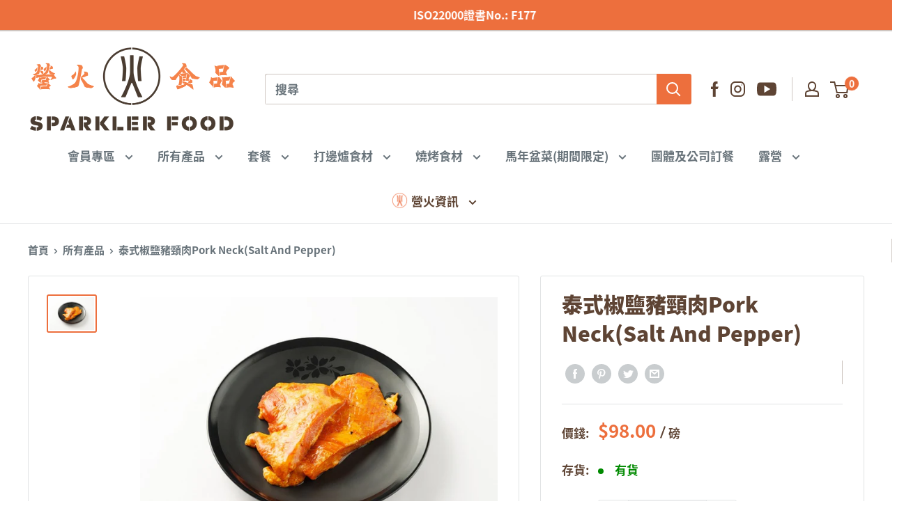

--- FILE ---
content_type: text/html; charset=utf-8
request_url: https://www.sparklerfood.com.hk/products/id9066
body_size: 82494
content:
<!doctype html>

<html class="no-js" lang="zh">
  <head>
<script src="https://cdn.ecomposer.app/vendors/js/jquery.min.js"  crossorigin="anonymous" referrerpolicy="no-referrer"></script><!-- Global site tag (gtag.js) - Google Analytics -->
<script async src="https://www.googletagmanager.com/gtag/js?id=G-G0YC8MQ6VE"></script>
<script>
  window.dataLayer = window.dataLayer || [];
  function gtag(){dataLayer.push(arguments);}
  gtag('js', new Date());

  gtag('config', 'G-G0YC8MQ6VE');
</script>
   <script>
    window.addEventListener("load", function(){
    document.querySelectorAll("#create_customer > button").forEach(function(e){
      e.addEventListener('click', function()
        {
        var fName = document.querySelector("#customer\\[first_name\\]").value;
        var lName = document.querySelector("#customer\\[last_name\\]").value;
        var email = document.querySelector("#register-customer\\[email\\]").value;
        var pw = document.querySelector("#register-customer\\[password\\]").value;
        var mailformat = /^\w+([\.-]?\w+)*@\w+([\.-]?\w+)*(\.\w{2,3})+$/;
  

          if(fName!="" && lName!="" && email!="" && email.match(mailformat) && pw!=""){
            gtag('event', 'conversion', {'send_to': 'AW-608379237/yskuCOmU-twBEOXCjKIC'});
        };
        });
        });
    });
</script>
    <meta charset="utf-8">
    <meta name="facebook-domain-verification" content="a1f93u8xhyjv9jxqquunpxiale997s" />
    <meta name="viewport" content="width=device-width, initial-scale=1.0, height=device-height, minimum-scale=1.0, maximum-scale=5.0">
    <meta name="theme-color" content="#ed6f3d"><title>泰式椒鹽豬頸肉Pork Neck(Salt And Pepper)
</title><meta name="description" content="泰式椒鹽豬頸肉Pork Neck(Salt And Pepper) 豬頸肉比較嫩同多汁,用可口的椒鹽和醬油醃製,然後慢火加上蜂蜜烤。這個泰式豬頸肉食譜是一道很美味的小吃。 1磅約1-2塊"><link rel="canonical" href="https://www.sparklerfood.com.hk/products/id9066"><link rel="shortcut icon" href="//www.sparklerfood.com.hk/cdn/shop/files/favicon_96x96.png?v=1629206493" type="image/png"><link rel="preload" as="style" href="//www.sparklerfood.com.hk/cdn/shop/t/42/assets/theme.css?v=37759506197750128661680000169">
    <link rel="preload" as="script" href="//www.sparklerfood.com.hk/cdn/shop/t/42/assets/theme.min.js?v=153291212880793295261679999784">
    <link rel="preconnect" href="https://cdn.shopify.com">
    <link rel="preconnect" href="https://fonts.shopifycdn.com">
    <link rel="dns-prefetch" href="https://productreviews.shopifycdn.com">
    <link rel="dns-prefetch" href="https://ajax.googleapis.com">
    <link rel="dns-prefetch" href="https://maps.googleapis.com">
    <link rel="dns-prefetch" href="https://maps.gstatic.com">

    <meta property="og:type" content="product">
  <meta property="og:title" content="泰式椒鹽豬頸肉Pork Neck(Salt And Pepper)"><meta property="og:image" content="http://www.sparklerfood.com.hk/cdn/shop/products/E6_A4_92_E9_B9_BD_E8_B1_AC_E9_A0_B8_E8_82_89.jpg?v=1629037611">
    <meta property="og:image:secure_url" content="https://www.sparklerfood.com.hk/cdn/shop/products/E6_A4_92_E9_B9_BD_E8_B1_AC_E9_A0_B8_E8_82_89.jpg?v=1629037611">
    <meta property="og:image:width" content="701">
    <meta property="og:image:height" content="525"><meta property="product:price:amount" content="98.00">
  <meta property="product:price:currency" content="HKD"><meta property="og:description" content="泰式椒鹽豬頸肉Pork Neck(Salt And Pepper) 豬頸肉比較嫩同多汁,用可口的椒鹽和醬油醃製,然後慢火加上蜂蜜烤。這個泰式豬頸肉食譜是一道很美味的小吃。 1磅約1-2塊"><meta property="og:url" content="https://www.sparklerfood.com.hk/products/id9066">
<meta property="og:site_name" content="營火食品 Sparkler Food"><meta name="twitter:card" content="summary"><meta name="twitter:title" content="泰式椒鹽豬頸肉Pork Neck(Salt And Pepper)">
  <meta name="twitter:description" content="泰式椒鹽豬頸肉Pork Neck(Salt And Pepper)
豬頸肉比較嫩同多汁,用可口的椒鹽和醬油醃製,然後慢火加上蜂蜜烤。這個泰式豬頸肉食譜是一道很美味的小吃。
1磅約1-2塊">
  <meta name="twitter:image" content="https://www.sparklerfood.com.hk/cdn/shop/products/E6_A4_92_E9_B9_BD_E8_B1_AC_E9_A0_B8_E8_82_89_600x600_crop_center.jpg?v=1629037611">
    <style>:root {
    --default-text-font-size : 15px;
    --base-text-font-size    : 17px;
    --heading-font-family    :  NotoSansCJKtc-Black ;

    --heading-font-weight    :  normal ;
    
    --heading-font-style     :  normal ;
    
    --text-font-family       :  NotoSansCJKtc-Bold ;
    
    --text-font-weight       :  normal ;
    
    --text-font-style        :  normal ;
    
    --text-font-bolder-weight: normal;
    --text-link-decoration   : underline;

    --text-color               : #677279;
    --text-color-rgb           : 103, 114, 121;
    --heading-color            : #5e4434;
    --border-color             : #e1e3e4;
    --border-color-rgb         : 225, 227, 228;
    --form-border-color        : #d4d6d8;
    --accent-color             : #ed6f3d;
    --accent-color-rgb         : 237, 111, 61;
    --link-color               : #ed6f3d;
    --link-color-hover         : #cb4713;
    --background               : #ffffff;
    --secondary-background     : #ffffff;
    --secondary-background-rgb : 255, 255, 255;
    --accent-background        : rgba(237, 111, 61, 0.08);

    --input-background: #ffffff;

    --error-color       : #ff0000;
    --error-background  : rgba(255, 0, 0, 0.07);
    --success-color     : #00aa00;
    --success-background: rgba(0, 170, 0, 0.11);

    --primary-button-background      : #ed6f3d;
    --primary-button-background-rgb  : 237, 111, 61;
    --primary-button-text-color      : #ffffff;
    --secondary-button-background    : #5e4434;
    --secondary-button-background-rgb: 94, 68, 52;
    --secondary-button-text-color    : #ffffff;

    --header-background      : #ffffff;
    --header-text-color      : #5e4434;
    --header-light-text-color: #5e4434;
    --header-border-color    : rgba(94, 68, 52, 0.3);
    --header-accent-color    : #ed6f3d;

    --footer-background-color:    #5e4434;
    --footer-heading-text-color:  #ffffff;
    --footer-body-text-color:     #ffffff;
    --footer-body-text-color-rgb: 255, 255, 255;
    --footer-accent-color:        #ed6f3d;
    --footer-accent-color-rgb:    237, 111, 61;
    --footer-border:              none;
    
    --flickity-arrow-color: rgba(237, 111, 61, 0.4);--product-on-sale-accent           : #ee0000;
    --product-on-sale-accent-rgb       : 238, 0, 0;
    --product-on-sale-color            : #ffffff;
    --product-in-stock-color           : #008a00;
    --product-low-stock-color          : #ee0000;
    --product-sold-out-color           : #8a9297;
    --product-custom-label-1-background: #008a00;
    --product-custom-label-1-color     : #ffffff;
    --product-custom-label-2-background: #00a500;
    --product-custom-label-2-color     : #ffffff;
    --product-review-star-color        : #ffbd00;

    --mobile-container-gutter : 20px;
    --desktop-container-gutter: 40px;

    /* Shopify related variables */
    --payment-terms-background-color: #ffffff;
  }
</style>

<script>
  // IE11 does not have support for CSS variables, so we have to polyfill them
  if (!(((window || {}).CSS || {}).supports && window.CSS.supports('(--a: 0)'))) {
    const script = document.createElement('script');
    script.type = 'text/javascript';
    script.src = 'https://cdn.jsdelivr.net/npm/css-vars-ponyfill@2';
    script.onload = function() {
      cssVars({});
    };

    document.getElementsByTagName('head')[0].appendChild(script);
  }
</script>


<script src="https://ajax.googleapis.com/ajax/libs/jquery/2.2.4/jquery.min.js"></script>

    <script>window.nfecShopVersion = '1768856659';window.nfecJsVersion = '449674';window.nfecCVersion = 71954</script><script>window.performance && window.performance.mark && window.performance.mark('shopify.content_for_header.start');</script><meta name="facebook-domain-verification" content="a29hek1ob47w7wynhnf295725h7nsn">
<meta name="google-site-verification" content="7yDPvkwM0OiAgLHfQveggoBDMDZVEdonOOUuDh9J1MU">
<meta id="shopify-digital-wallet" name="shopify-digital-wallet" content="/53587804342/digital_wallets/dialog">
<meta name="shopify-checkout-api-token" content="b52e3bb361ee119ec791f413ca1df9ad">
<link rel="alternate" type="application/json+oembed" href="https://www.sparklerfood.com.hk/products/id9066.oembed">
<script async="async" src="/checkouts/internal/preloads.js?locale=zh-HK"></script>
<script id="apple-pay-shop-capabilities" type="application/json">{"shopId":53587804342,"countryCode":"HK","currencyCode":"HKD","merchantCapabilities":["supports3DS"],"merchantId":"gid:\/\/shopify\/Shop\/53587804342","merchantName":"營火食品 Sparkler Food","requiredBillingContactFields":["postalAddress","email","phone"],"requiredShippingContactFields":["postalAddress","email","phone"],"shippingType":"shipping","supportedNetworks":["visa","masterCard","amex"],"total":{"type":"pending","label":"營火食品 Sparkler Food","amount":"1.00"},"shopifyPaymentsEnabled":true,"supportsSubscriptions":true}</script>
<script id="shopify-features" type="application/json">{"accessToken":"b52e3bb361ee119ec791f413ca1df9ad","betas":["rich-media-storefront-analytics"],"domain":"www.sparklerfood.com.hk","predictiveSearch":false,"shopId":53587804342,"locale":"en"}</script>
<script>var Shopify = Shopify || {};
Shopify.shop = "sparklerfood.myshopify.com";
Shopify.locale = "zh";
Shopify.currency = {"active":"HKD","rate":"1.0"};
Shopify.country = "HK";
Shopify.theme = {"name":"(maestrooo)[1.1.1]Sparklefood + hideSaveAmountMsg","id":132128866486,"schema_name":"Warehouse","schema_version":"1.18.3","theme_store_id":871,"role":"main"};
Shopify.theme.handle = "null";
Shopify.theme.style = {"id":null,"handle":null};
Shopify.cdnHost = "www.sparklerfood.com.hk/cdn";
Shopify.routes = Shopify.routes || {};
Shopify.routes.root = "/";</script>
<script type="module">!function(o){(o.Shopify=o.Shopify||{}).modules=!0}(window);</script>
<script>!function(o){function n(){var o=[];function n(){o.push(Array.prototype.slice.apply(arguments))}return n.q=o,n}var t=o.Shopify=o.Shopify||{};t.loadFeatures=n(),t.autoloadFeatures=n()}(window);</script>
<script id="shop-js-analytics" type="application/json">{"pageType":"product"}</script>
<script defer="defer" async type="module" src="//www.sparklerfood.com.hk/cdn/shopifycloud/shop-js/modules/v2/client.init-shop-cart-sync_BApSsMSl.en.esm.js"></script>
<script defer="defer" async type="module" src="//www.sparklerfood.com.hk/cdn/shopifycloud/shop-js/modules/v2/chunk.common_CBoos6YZ.esm.js"></script>
<script type="module">
  await import("//www.sparklerfood.com.hk/cdn/shopifycloud/shop-js/modules/v2/client.init-shop-cart-sync_BApSsMSl.en.esm.js");
await import("//www.sparklerfood.com.hk/cdn/shopifycloud/shop-js/modules/v2/chunk.common_CBoos6YZ.esm.js");

  window.Shopify.SignInWithShop?.initShopCartSync?.({"fedCMEnabled":true,"windoidEnabled":true});

</script>
<script>(function() {
  var isLoaded = false;
  function asyncLoad() {
    if (isLoaded) return;
    isLoaded = true;
    var urls = ["https:\/\/reorder-master.hulkapps.com\/reorderjs\/re-order.js?1646035189\u0026shop=sparklerfood.myshopify.com","https:\/\/js.smile.io\/v1\/smile-shopify.js?shop=sparklerfood.myshopify.com","https:\/\/widget.cornercart.io\/embed.js?shop=sparklerfood.myshopify.com","\/\/www.powr.io\/powr.js?powr-token=sparklerfood.myshopify.com\u0026external-type=shopify\u0026shop=sparklerfood.myshopify.com","https:\/\/d5zu2f4xvqanl.cloudfront.net\/42\/fe\/loader_2.js?shop=sparklerfood.myshopify.com","https:\/\/cdnig.addons.business\/embed\/cloud\/sparklerfood\/cziframeagent.js?v=212104101107\u0026token=SXje22161220mU1S\u0026shop=sparklerfood.myshopify.com","https:\/\/admin.revenuehunt.com\/embed.js?shop=sparklerfood.myshopify.com","https:\/\/cdn.hextom.com\/js\/quickannouncementbar.js?shop=sparklerfood.myshopify.com"];
    for (var i = 0; i < urls.length; i++) {
      var s = document.createElement('script');
      s.type = 'text/javascript';
      s.async = true;
      s.src = urls[i];
      var x = document.getElementsByTagName('script')[0];
      x.parentNode.insertBefore(s, x);
    }
  };
  if(window.attachEvent) {
    window.attachEvent('onload', asyncLoad);
  } else {
    window.addEventListener('load', asyncLoad, false);
  }
})();</script>
<script id="__st">var __st={"a":53587804342,"offset":28800,"reqid":"006647db-abce-455f-b507-a13668d99ada-1768931771","pageurl":"www.sparklerfood.com.hk\/products\/id9066","u":"36973f2c00f3","p":"product","rtyp":"product","rid":6948663099574};</script>
<script>window.ShopifyPaypalV4VisibilityTracking = true;</script>
<script id="captcha-bootstrap">!function(){'use strict';const t='contact',e='account',n='new_comment',o=[[t,t],['blogs',n],['comments',n],[t,'customer']],c=[[e,'customer_login'],[e,'guest_login'],[e,'recover_customer_password'],[e,'create_customer']],r=t=>t.map((([t,e])=>`form[action*='/${t}']:not([data-nocaptcha='true']) input[name='form_type'][value='${e}']`)).join(','),a=t=>()=>t?[...document.querySelectorAll(t)].map((t=>t.form)):[];function s(){const t=[...o],e=r(t);return a(e)}const i='password',u='form_key',d=['recaptcha-v3-token','g-recaptcha-response','h-captcha-response',i],f=()=>{try{return window.sessionStorage}catch{return}},m='__shopify_v',_=t=>t.elements[u];function p(t,e,n=!1){try{const o=window.sessionStorage,c=JSON.parse(o.getItem(e)),{data:r}=function(t){const{data:e,action:n}=t;return t[m]||n?{data:e,action:n}:{data:t,action:n}}(c);for(const[e,n]of Object.entries(r))t.elements[e]&&(t.elements[e].value=n);n&&o.removeItem(e)}catch(o){console.error('form repopulation failed',{error:o})}}const l='form_type',E='cptcha';function T(t){t.dataset[E]=!0}const w=window,h=w.document,L='Shopify',v='ce_forms',y='captcha';let A=!1;((t,e)=>{const n=(g='f06e6c50-85a8-45c8-87d0-21a2b65856fe',I='https://cdn.shopify.com/shopifycloud/storefront-forms-hcaptcha/ce_storefront_forms_captcha_hcaptcha.v1.5.2.iife.js',D={infoText:'Protected by hCaptcha',privacyText:'Privacy',termsText:'Terms'},(t,e,n)=>{const o=w[L][v],c=o.bindForm;if(c)return c(t,g,e,D).then(n);var r;o.q.push([[t,g,e,D],n]),r=I,A||(h.body.append(Object.assign(h.createElement('script'),{id:'captcha-provider',async:!0,src:r})),A=!0)});var g,I,D;w[L]=w[L]||{},w[L][v]=w[L][v]||{},w[L][v].q=[],w[L][y]=w[L][y]||{},w[L][y].protect=function(t,e){n(t,void 0,e),T(t)},Object.freeze(w[L][y]),function(t,e,n,w,h,L){const[v,y,A,g]=function(t,e,n){const i=e?o:[],u=t?c:[],d=[...i,...u],f=r(d),m=r(i),_=r(d.filter((([t,e])=>n.includes(e))));return[a(f),a(m),a(_),s()]}(w,h,L),I=t=>{const e=t.target;return e instanceof HTMLFormElement?e:e&&e.form},D=t=>v().includes(t);t.addEventListener('submit',(t=>{const e=I(t);if(!e)return;const n=D(e)&&!e.dataset.hcaptchaBound&&!e.dataset.recaptchaBound,o=_(e),c=g().includes(e)&&(!o||!o.value);(n||c)&&t.preventDefault(),c&&!n&&(function(t){try{if(!f())return;!function(t){const e=f();if(!e)return;const n=_(t);if(!n)return;const o=n.value;o&&e.removeItem(o)}(t);const e=Array.from(Array(32),(()=>Math.random().toString(36)[2])).join('');!function(t,e){_(t)||t.append(Object.assign(document.createElement('input'),{type:'hidden',name:u})),t.elements[u].value=e}(t,e),function(t,e){const n=f();if(!n)return;const o=[...t.querySelectorAll(`input[type='${i}']`)].map((({name:t})=>t)),c=[...d,...o],r={};for(const[a,s]of new FormData(t).entries())c.includes(a)||(r[a]=s);n.setItem(e,JSON.stringify({[m]:1,action:t.action,data:r}))}(t,e)}catch(e){console.error('failed to persist form',e)}}(e),e.submit())}));const S=(t,e)=>{t&&!t.dataset[E]&&(n(t,e.some((e=>e===t))),T(t))};for(const o of['focusin','change'])t.addEventListener(o,(t=>{const e=I(t);D(e)&&S(e,y())}));const B=e.get('form_key'),M=e.get(l),P=B&&M;t.addEventListener('DOMContentLoaded',(()=>{const t=y();if(P)for(const e of t)e.elements[l].value===M&&p(e,B);[...new Set([...A(),...v().filter((t=>'true'===t.dataset.shopifyCaptcha))])].forEach((e=>S(e,t)))}))}(h,new URLSearchParams(w.location.search),n,t,e,['guest_login'])})(!0,!0)}();</script>
<script integrity="sha256-4kQ18oKyAcykRKYeNunJcIwy7WH5gtpwJnB7kiuLZ1E=" data-source-attribution="shopify.loadfeatures" defer="defer" src="//www.sparklerfood.com.hk/cdn/shopifycloud/storefront/assets/storefront/load_feature-a0a9edcb.js" crossorigin="anonymous"></script>
<script data-source-attribution="shopify.dynamic_checkout.dynamic.init">var Shopify=Shopify||{};Shopify.PaymentButton=Shopify.PaymentButton||{isStorefrontPortableWallets:!0,init:function(){window.Shopify.PaymentButton.init=function(){};var t=document.createElement("script");t.src="https://www.sparklerfood.com.hk/cdn/shopifycloud/portable-wallets/latest/portable-wallets.en.js",t.type="module",document.head.appendChild(t)}};
</script>
<script data-source-attribution="shopify.dynamic_checkout.buyer_consent">
  function portableWalletsHideBuyerConsent(e){var t=document.getElementById("shopify-buyer-consent"),n=document.getElementById("shopify-subscription-policy-button");t&&n&&(t.classList.add("hidden"),t.setAttribute("aria-hidden","true"),n.removeEventListener("click",e))}function portableWalletsShowBuyerConsent(e){var t=document.getElementById("shopify-buyer-consent"),n=document.getElementById("shopify-subscription-policy-button");t&&n&&(t.classList.remove("hidden"),t.removeAttribute("aria-hidden"),n.addEventListener("click",e))}window.Shopify?.PaymentButton&&(window.Shopify.PaymentButton.hideBuyerConsent=portableWalletsHideBuyerConsent,window.Shopify.PaymentButton.showBuyerConsent=portableWalletsShowBuyerConsent);
</script>
<script data-source-attribution="shopify.dynamic_checkout.cart.bootstrap">document.addEventListener("DOMContentLoaded",(function(){function t(){return document.querySelector("shopify-accelerated-checkout-cart, shopify-accelerated-checkout")}if(t())Shopify.PaymentButton.init();else{new MutationObserver((function(e,n){t()&&(Shopify.PaymentButton.init(),n.disconnect())})).observe(document.body,{childList:!0,subtree:!0})}}));
</script>
<link id="shopify-accelerated-checkout-styles" rel="stylesheet" media="screen" href="https://www.sparklerfood.com.hk/cdn/shopifycloud/portable-wallets/latest/accelerated-checkout-backwards-compat.css" crossorigin="anonymous">
<style id="shopify-accelerated-checkout-cart">
        #shopify-buyer-consent {
  margin-top: 1em;
  display: inline-block;
  width: 100%;
}

#shopify-buyer-consent.hidden {
  display: none;
}

#shopify-subscription-policy-button {
  background: none;
  border: none;
  padding: 0;
  text-decoration: underline;
  font-size: inherit;
  cursor: pointer;
}

#shopify-subscription-policy-button::before {
  box-shadow: none;
}

      </style>

<script>window.performance && window.performance.mark && window.performance.mark('shopify.content_for_header.end');</script>

    <link rel="stylesheet" href="//www.sparklerfood.com.hk/cdn/shop/t/42/assets/theme.css?v=37759506197750128661680000169">

    
  <script type="application/ld+json">
  {
    "@context": "http://schema.org",
    "@type": "Product",
    "offers": [{
          "@type": "Offer",
          "name": "Default Title",
          "availability":"https://schema.org/InStock",
          "price": 98.0,
          "priceCurrency": "HKD",
          "priceValidUntil": "2026-01-31","sku": "5048","url": "/products/id9066?variant=40366545830070"
        }
],
    "brand": {
      "name": "石門"
    },
    "name": "泰式椒鹽豬頸肉Pork Neck(Salt And Pepper)",
    "description": "泰式椒鹽豬頸肉Pork Neck(Salt And Pepper)\n豬頸肉比較嫩同多汁,用可口的椒鹽和醬油醃製,然後慢火加上蜂蜜烤。這個泰式豬頸肉食譜是一道很美味的小吃。\n1磅約1-2塊",
    "category": "單品",
    "url": "/products/id9066",
    "sku": "5048",
    "image": {
      "@type": "ImageObject",
      "url": "https://www.sparklerfood.com.hk/cdn/shop/products/E6_A4_92_E9_B9_BD_E8_B1_AC_E9_A0_B8_E8_82_89_1024x.jpg?v=1629037611",
      "image": "https://www.sparklerfood.com.hk/cdn/shop/products/E6_A4_92_E9_B9_BD_E8_B1_AC_E9_A0_B8_E8_82_89_1024x.jpg?v=1629037611",
      "name": "泰式椒鹽豬頸肉Pork Neck(Salt And Pepper)",
      "width": "1024",
      "height": "1024"
    }
  }
  </script>



  <script type="application/ld+json">
  {
    "@context": "http://schema.org",
    "@type": "BreadcrumbList",
  "itemListElement": [{
      "@type": "ListItem",
      "position": 1,
      "name": "首頁",
      "item": "https://www.sparklerfood.com.hk"
    },{
          "@type": "ListItem",
          "position": 2,
          "name": "泰式椒鹽豬頸肉Pork Neck(Salt And Pepper)",
          "item": "https://www.sparklerfood.com.hk/products/id9066"
        }]
  }
  </script>


    <script>
      // This allows to expose several variables to the global scope, to be used in scripts
      window.theme = {
        pageType: "product",
        cartCount: 0,
        moneyFormat: "${{amount}}",
        moneyWithCurrencyFormat: "HK${{amount}}",
        showDiscount: false,
        discountMode: "saving",
        searchMode: "product,article,page",
        searchUnavailableProducts: "last",
        cartType: "message"
      };

      window.routes = {
        rootUrl: "\/",
        rootUrlWithoutSlash: '',
        cartUrl: "\/cart",
        cartAddUrl: "\/cart\/add",
        cartChangeUrl: "\/cart\/change",
        searchUrl: "\/search",
        productRecommendationsUrl: "\/recommendations\/products"
      };

      window.languages = {
        productRegularPrice: "正常價格",
        productSalePrice: "優惠價格",
        collectionOnSaleLabel: "節省 {{savings}}",
        productFormUnavailable: "不適用",
        productFormAddToCart: "加入購物車",
        productFormSoldOut: "售罄",
        productAdded: "已加入購物車",
        productAddedShort: "已加入!",
        shippingEstimatorNoResults: "No shipping could be found for your address.\n",
        shippingEstimatorOneResult: "There is one shipping rate for your address:\n",
        shippingEstimatorMultipleResults: "There are {{count}} shipping rates for your address:\n",
        shippingEstimatorErrors: "There are some errors:\n"
      };

      window.lazySizesConfig = {
        loadHidden: false,
        hFac: 0.8,
        expFactor: 3,
        customMedia: {
          '--phone': '(max-width: 640px)',
          '--tablet': '(min-width: 641px) and (max-width: 1023px)',
          '--lap': '(min-width: 1024px)'
        }
      };

      document.documentElement.className = document.documentElement.className.replace('no-js', 'js');
    </script><script src="//www.sparklerfood.com.hk/cdn/shop/t/42/assets/theme.min.js?v=153291212880793295261679999784" defer></script>
    <script src="//www.sparklerfood.com.hk/cdn/shop/t/42/assets/custom.js?v=90373254691674712701679999784" defer></script><script>
        (function () {
          window.onpageshow = function() {
            // We force re-freshing the cart content onpageshow, as most browsers will serve a cache copy when hitting the
            // back button, which cause staled data
            document.documentElement.dispatchEvent(new CustomEvent('cart:refresh', {
              bubbles: true,
              detail: {scrollToTop: false}
            }));
          };
        })();
      </script><link href='https://fonts.googleapis.com/css?family=Lato:300,400,700,900|Manjari:400,700|Nunito:300,400,600,700,800|Roboto:300,400,500,700,900&display=swap' rel='stylesheet'>
                                   <link rel='stylesheet' href='https://reorder-master.hulkapps.com/css/re-order.css?v=2022-06-28 09:45:00'>
<!-- Zapiet | Store Pickup + Delivery -->

<style type="text/css">
.mfp-bg{z-index:999999998;overflow:hidden;background:#0b0b0b;opacity:.8}.mfp-bg,.mfp-wrap{top:0;left:0;width:100%;height:100%;position:fixed}.mfp-wrap{z-index:999999999;outline:none!important;-webkit-backface-visibility:hidden}.mfp-container{text-align:center;position:absolute;width:100%;height:100%;left:0;top:0;padding:0 8px;-webkit-box-sizing:border-box;box-sizing:border-box}.mfp-container:before{content:"";display:inline-block;height:100%;vertical-align:middle}.mfp-align-top .mfp-container:before{display:none}.mfp-content{position:relative;display:inline-block;vertical-align:middle;margin:0 auto;text-align:left;z-index:1045}.mfp-ajax-holder .mfp-content,.mfp-inline-holder .mfp-content{width:100%;cursor:auto}.mfp-ajax-cur{cursor:progress}.mfp-zoom-out-cur,.mfp-zoom-out-cur .mfp-image-holder .mfp-close{cursor:-webkit-zoom-out;cursor:zoom-out}.mfp-zoom{cursor:pointer;cursor:-webkit-zoom-in;cursor:zoom-in}.mfp-auto-cursor .mfp-content{cursor:auto}.mfp-arrow,.mfp-close,.mfp-counter,.mfp-preloader{-webkit-user-select:none;-moz-user-select:none;-ms-user-select:none;user-select:none}.mfp-loading.mfp-figure{display:none}.mfp-hide{display:none!important}.mfp-preloader{color:#ccc;position:absolute;top:50%;width:auto;text-align:center;margin-top:-.8em;left:8px;right:8px;z-index:1044}.mfp-preloader a{color:#ccc}.mfp-preloader a:hover{color:#fff}.mfp-s-error .mfp-content,.mfp-s-ready .mfp-preloader{display:none}button.mfp-arrow,button.mfp-close{overflow:visible;cursor:pointer;background:transparent;border:0;-webkit-appearance:none;display:block;outline:none;padding:0;z-index:1046;-webkit-box-shadow:none;box-shadow:none;-ms-touch-action:manipulation;touch-action:manipulation}button::-moz-focus-inner{padding:0;border:0}.mfp-close{width:44px;height:44px;line-height:44px;position:absolute;right:0;top:0;text-decoration:none;text-align:center;opacity:.65;padding:0 0 18px 10px;color:#fff;font-style:normal;font-size:28px;font-family:Arial,Baskerville,monospace}.mfp-close:focus,.mfp-close:hover{opacity:1}.mfp-close:active{top:1px}.mfp-close-btn-in .mfp-close{color:#333}@media (max-width:900px){.mfp-container{padding-left:6px;padding-right:6px}}.picker,.picker__holder{width:100%;position:absolute}.picker{font-size:16px;text-align:left;line-height:1.2;color:#000;z-index:10000;-webkit-user-select:none;-moz-user-select:none;-ms-user-select:none;user-select:none}.picker__input{cursor:default}.picker__input.picker__input--active{border-color:#0089ec}.picker__holder{overflow-y:auto;-webkit-overflow-scrolling:touch;background:#fff;border:1px solid #aaa;border-top-width:0;border-bottom-width:0;border-radius:0 0 5px 5px;-webkit-box-sizing:border-box;box-sizing:border-box;min-width:176px;max-width:466px;max-height:0;-ms-filter:"progid:DXImageTransform.Microsoft.Alpha(Opacity=0)";filter:alpha(opacity=0);-moz-opacity:0;opacity:0;-webkit-transform:translateY(-1em)perspective(600px)rotateX(10deg);transform:translateY(-1em)perspective(600px)rotateX(10deg);transition:-webkit-transform .15s ease-out,opacity .15s ease-out,max-height 0s .15s,border-width 0s .15s;-webkit-transition:opacity .15s ease-out,max-height 0s .15s,border-width 0s .15s,-webkit-transform .15s ease-out;transition:opacity .15s ease-out,max-height 0s .15s,border-width 0s .15s,-webkit-transform .15s ease-out;transition:transform .15s ease-out,opacity .15s ease-out,max-height 0s .15s,border-width 0s .15s;transition:transform .15s ease-out,opacity .15s ease-out,max-height 0s .15s,border-width 0s .15s,-webkit-transform .15s ease-out}.picker__frame{padding:1px}.picker__wrap{margin:-1px}.picker--opened .picker__holder{max-height:25em;-ms-filter:"progid:DXImageTransform.Microsoft.Alpha(Opacity=100)";filter:alpha(opacity=100);-moz-opacity:1;opacity:1;border-top-width:1px;border-bottom-width:1px;-webkit-transform:translateY(0)perspective(600px)rotateX(0);transform:translateY(0)perspective(600px)rotateX(0);transition:-webkit-transform .15s ease-out,opacity .15s ease-out,max-height 0s,border-width 0s;-webkit-transition:opacity .15s ease-out,max-height 0s,border-width 0s,-webkit-transform .15s ease-out;transition:opacity .15s ease-out,max-height 0s,border-width 0s,-webkit-transform .15s ease-out;transition:transform .15s ease-out,opacity .15s ease-out,max-height 0s,border-width 0s;transition:transform .15s ease-out,opacity .15s ease-out,max-height 0s,border-width 0s,-webkit-transform .15s ease-out;-webkit-box-shadow:0 6px 18px 1px rgba(0,0,0,.12);box-shadow:0 6px 18px 1px rgba(0,0,0,.12)}.picker__footer,.picker__header,.picker__table{text-align:center}.picker__day--highlighted,.picker__select--month:focus,.picker__select--year:focus{border-color:#0089ec}.picker__box{padding:0 1em}.picker__header{position:relative;margin-top:.75em}.picker__month,.picker__year{font-weight:500;display:inline-block;margin-left:.25em;margin-right:.25em}.picker__year{color:#999;font-size:.8em;font-style:italic}.picker__select--month,.picker__select--year{border:1px solid #b7b7b7;height:2em;padding:.5em;margin-left:.25em;margin-right:.25em}.picker__select--month{width:35%}.picker__select--year{width:22.5%}.picker__nav--next,.picker__nav--prev{position:absolute;padding:.5em 1.25em;width:1em;height:1em;-webkit-box-sizing:content-box;box-sizing:content-box;top:-.25em}.picker__nav--prev{left:-1em;padding-right:1.25em}.picker__nav--next{right:-1em;padding-left:1.25em}@media (min-width:24.5em){.picker__select--month,.picker__select--year{margin-top:-.5em}.picker__nav--next,.picker__nav--prev{top:-.33em}.picker__nav--prev{padding-right:1.5em}.picker__nav--next{padding-left:1.5em}}.picker__nav--next:before,.picker__nav--prev:before{content:" ";border-top:.5em solid transparent;border-bottom:.5em solid transparent;border-right:.75em solid #000;width:0;height:0;display:block;margin:0 auto}.picker__nav--next:before{border-right:0;border-left:.75em solid #000}.picker__nav--next:hover,.picker__nav--prev:hover{cursor:pointer;color:#000;background:#b1dcfb}.picker__nav--disabled,.picker__nav--disabled:before,.picker__nav--disabled:before:hover,.picker__nav--disabled:hover{cursor:default;background:0 0;border-right-color:#f5f5f5;border-left-color:#f5f5f5}.picker--focused .picker__day--highlighted,.picker__day--highlighted:hover,.picker__day--infocus:hover,.picker__day--outfocus:hover{color:#000;cursor:pointer;background:#b1dcfb}.picker__table{border-collapse:collapse;border-spacing:0;table-layout:fixed;font-size:inherit;width:100%;margin-top:.75em;margin-bottom:.5em}@media (min-height:33.875em){.picker__table{margin-bottom:.75em}}.picker__table td{margin:0;padding:0}.picker__weekday{width:14.285714286%;font-size:.75em;padding-bottom:.25em;color:#999;font-weight:500}@media (min-height:33.875em){.picker__weekday{padding-bottom:.5em}}.picker__day{padding:.3125em 0;font-weight:200;border:1px solid transparent}.picker__day--today{position:relative}.picker__day--today:before{content:" ";position:absolute;top:2px;right:2px;width:0;height:0;border-top:.5em solid #0059bc;border-left:.5em solid transparent}.picker__day--disabled:before{border-top-color:#aaa}.picker__day--outfocus{color:#ddd}.picker--focused .picker__day--selected,.picker__day--selected,.picker__day--selected:hover{background:#0089ec;color:#fff}.picker--focused .picker__day--disabled,.picker__day--disabled,.picker__day--disabled:hover{background:#f5f5f5;border-color:#f5f5f5;color:#ddd;cursor:default}.picker__day--highlighted.picker__day--disabled,.picker__day--highlighted.picker__day--disabled:hover{background:#bbb}.picker__button--clear,.picker__button--close,.picker__button--today{border:1px solid #fff;background:#fff;font-size:.8em;padding:.66em 0;font-weight:700;width:33%;display:inline-block;vertical-align:bottom}.picker__button--clear:hover,.picker__button--close:hover,.picker__button--today:hover{cursor:pointer;color:#000;background:#b1dcfb;border-bottom-color:#b1dcfb}.picker__button--clear:focus,.picker__button--close:focus,.picker__button--today:focus{background:#b1dcfb;border-color:#0089ec;outline:0}.picker__button--clear:before,.picker__button--close:before,.picker__button--today:before{position:relative;display:inline-block;height:0}.picker__button--clear:before,.picker__button--today:before{content:" ";margin-right:.45em}.picker__button--today:before{top:-.05em;width:0;border-top:.66em solid #0059bc;border-left:.66em solid transparent}.picker__button--clear:before{top:-.25em;width:.66em;border-top:3px solid #e20}.picker__button--close:before{content:"\D7";top:-.1em;vertical-align:top;font-size:1.1em;margin-right:.35em;color:#777}.picker__button--today[disabled],.picker__button--today[disabled]:hover{background:#f5f5f5;border-color:#f5f5f5;color:#ddd;cursor:default}.picker__button--today[disabled]:before{border-top-color:#aaa}.picker--focused .picker__list-item--highlighted,.picker__list-item--highlighted:hover,.picker__list-item:hover{background:#b1dcfb;cursor:pointer;color:#000}.picker__list{list-style:none;padding:.75em 0 4.2em;margin:0}.picker__list-item{border-bottom:1px solid #ddd;border-top:1px solid #ddd;margin-bottom:-1px;position:relative;background:#fff;padding:.75em 1.25em}@media (min-height:46.75em){.picker__list-item{padding:.5em 1em}}.picker__list-item--highlighted,.picker__list-item:hover{border-color:#0089ec;z-index:10}.picker--focused .picker__list-item--selected,.picker__list-item--selected,.picker__list-item--selected:hover{background:#0089ec;color:#fff;z-index:10}.picker--focused .picker__list-item--disabled,.picker__list-item--disabled,.picker__list-item--disabled:hover{background:#f5f5f5;color:#ddd;cursor:default;border-color:#ddd;z-index:auto}.picker--time .picker__button--clear{display:block;width:80%;margin:1em auto 0;padding:1em 1.25em;background:0 0;border:0;font-weight:500;font-size:.67em;text-align:center;text-transform:uppercase;color:#666}.picker--time .picker__button--clear:focus,.picker--time .picker__button--clear:hover{background:#e20;border-color:#e20;cursor:pointer;color:#fff;outline:0}.picker--time .picker__button--clear:before{top:-.25em;color:#666;font-size:1.25em;font-weight:700}.picker--time .picker__button--clear:focus:before,.picker--time .picker__button--clear:hover:before{color:#fff;border-color:#fff}.picker--time{min-width:256px;max-width:320px}.picker--time .picker__holder{background:#f2f2f2}@media (min-height:40.125em){.picker--time .picker__holder{font-size:.875em}}.picker--time .picker__box{padding:0;position:relative}#storePickupApp{display:-webkit-box;display:-ms-flexbox;display:flex;-webkit-box-orient:vertical;-webkit-box-direction:normal;-ms-flex-direction:column;flex-direction:column;margin-bottom:1rem;margin-top:1rem;text-align:left}#storePickupApp tr{display:table-row}#storePickupApp tr td{display:table-cell;float:inherit;padding:0}#storePickupApp .address{margin-bottom:0;padding-bottom:0}#storePickupApp .filterByRegion select{width:100%}#storePickupApp .row{display:block}#storePickupApp .picker__weekday{padding:1em!important;display:table-cell;float:inherit}#storePickupApp input[type=text]{-webkit-box-flex:1;-ms-flex-positive:1;flex-grow:1;padding:.7em 1em;border:1px solid #dadada;-webkit-box-shadow:inset 0 1px 3px #ddd;box-shadow:inset 0 1px 3px #ddd;-webkit-box-sizing:border-box;box-sizing:border-box;border-radius:4px;width:100%;margin-bottom:0;font-size:.9em;line-height:1em;height:inherit}#storePickupApp p{padding:0;margin:10px 0;font-size:.9em}#storePickupApp .pickupPagination{padding:0;margin:1em 0 0;font-size:.9em;display:-webkit-box;display:-ms-flexbox;display:flex;-webkit-box-align:center;-ms-flex-align:center;align-items:center;-webkit-box-pack:center;-ms-flex-pack:center;justify-content:center}#storePickupApp .pickupPagination li{margin-right:.4em;border:1px solid #dadada;border-radius:4px;display:-webkit-box;display:-ms-flexbox;display:flex}#storePickupApp .pickupPagination li a{padding:.5em 1em}#storePickupApp .pickupPagination li.active{background:#eee}#storePickupApp .pickupPagination li:hover{border-color:#c1c1c1}#storePickupApp .checkoutMethodsContainer{display:-webkit-box;display:-ms-flexbox;display:flex;-webkit-box-align:center;-ms-flex-align:center;align-items:center;-webkit-box-flex:1;-ms-flex-positive:1;flex-grow:1;-ms-flex-wrap:nowrap;flex-wrap:nowrap;-webkit-box-align:stretch;-ms-flex-align:stretch;align-items:stretch}#storePickupApp .checkoutMethodsContainer.inline{-webkit-box-orient:vertical;-webkit-box-direction:normal;-ms-flex-direction:column;flex-direction:column}#storePickupApp .checkoutMethodsContainer.inline,#storePickupApp .checkoutMethodsContainer.inline .checkoutMethod{display:-webkit-box;display:-ms-flexbox;display:flex}#storePickupApp .checkoutMethodsContainer.default .checkoutMethod{-webkit-box-flex:1;-ms-flex:1;flex:1;-webkit-box-orient:vertical;-webkit-box-direction:normal;-ms-flex-direction:column;flex-direction:column;-webkit-box-pack:center;-ms-flex-pack:center;justify-content:center;-webkit-box-align:center;-ms-flex-align:center;align-items:center;display:-webkit-box;display:-ms-flexbox;display:flex;margin-right:.5em;border:1px solid #dadada;border-radius:5px;padding:1em}#storePickupApp .checkoutMethodsContainer.default .checkoutMethod:last-child{margin-right:0}#storePickupApp .checkoutMethodsContainer.default .checkoutMethod:hover{cursor:pointer;border-color:#c1c1c1}#storePickupApp .checkoutMethodsContainer.default .checkoutMethod.active{background:#eee}#storePickupApp .checkoutMethodsContainer.default .checkoutMethod .checkoutMethodImage{display:-webkit-box;display:-ms-flexbox;display:flex;-webkit-box-align:center;-ms-flex-align:center;align-items:center;-webkit-box-pack:center;-ms-flex-pack:center;justify-content:center;padding-bottom:.5em}#storePickupApp .checkoutMethodsContainer.default .checkoutMethod .checkoutMethodImage img{max-height:26px}#storePickupApp .checkoutMethodsContainer.default .checkoutMethod .checkoutMethodName{text-align:center;line-height:1em;font-size:.9em}#storePickupApp .checkoutMethodsContainer.custom .checkoutMethod{-webkit-box-flex:1;-ms-flex:1;flex:1;-webkit-box-orient:vertical;-webkit-box-direction:normal;-ms-flex-direction:column;flex-direction:column;-webkit-box-pack:center;-ms-flex-pack:center;justify-content:center;-webkit-box-align:center;-ms-flex-align:center;align-items:center;display:-webkit-box;display:-ms-flexbox;display:flex;margin-right:.5em}#storePickupApp .checkoutMethodsContainer.custom .checkoutMethod:last-child{margin-right:0}#storePickupApp .checkoutMethodsContainer.custom .checkoutMethod .checkoutMethodImage{display:-webkit-box;display:-ms-flexbox;display:flex;-webkit-box-align:center;-ms-flex-align:center;align-items:center;-webkit-box-pack:center;-ms-flex-pack:center;justify-content:center}#storePickupApp .checkoutMethodContainer.pickup #searchBlock{margin-top:1em}#storePickupApp .checkoutMethodContainer .inputWithButton{display:-webkit-box;display:-ms-flexbox;display:flex;margin-bottom:1em;position:relative}#storePickupApp .checkoutMethodContainer .inputWithButton input[type=text]{-webkit-box-flex:1;-ms-flex:1;flex:1;border-right:0;margin:0;max-width:inherit;border-radius:4px 0 0 4px;line-height:1em}#storePickupApp .checkoutMethodContainer .inputWithButton .button{display:-webkit-box;display:-ms-flexbox;display:flex;-webkit-box-align:center;-ms-flex-align:center;align-items:center;-webkit-box-pack:center;-ms-flex-pack:center;justify-content:center;background:#eee;border:none;border:1px solid #dadada;border-radius:0 4px 4px 0;font-size:1.2em;padding:0 .6em;margin:0;width:inherit}#storePickupApp .checkoutMethodContainer .inputWithButton .button:hover{cursor:pointer}#storePickupApp .checkoutMethodContainer .inputWithButton .button .fa{color:#000}#storePickupApp .checkoutMethodContainer .locations{border:1px solid #dadada;border-radius:4px;margin-top:.5em;max-height:240px;overflow-y:auto}#storePickupApp .checkoutMethodContainer .locations .location{padding:1em;display:-webkit-box;display:-ms-flexbox;display:flex;line-height:1.2em;border-bottom:1px solid #f3f3f3;margin-bottom:0;-webkit-box-align:start;-ms-flex-align:start;align-items:flex-start}#storePickupApp .checkoutMethodContainer .locations .location input[type=radio]{margin-top:.2em;margin-right:.7em;height:inherit}#storePickupApp .checkoutMethodContainer .locations .location:last-child{border-bottom:none}#storePickupApp .checkoutMethodContainer .locations .location.active{background:#eee}#storePickupApp .checkoutMethodContainer .locations .location .block{display:-webkit-box;display:-ms-flexbox;display:flex;-webkit-box-orient:vertical;-webkit-box-direction:normal;-ms-flex-direction:column;flex-direction:column;font-size:.9em}#storePickupApp .checkoutMethodContainer .locations .location .block .company_name{display:-webkit-box;display:-ms-flexbox;display:flex;margin-bottom:.3em}#storePickupApp .checkoutMethodContainer .locations .location .block .moreInformationLink{margin-top:.3em}#storePickupApp .checkoutMethodContainer .picker__holder{bottom:-39px}#storePickupApp .checkoutMethodContainer .picker__list{padding:0;display:block}#storePickupApp .checkoutMethodContainer.delivery .inputWithButton,#storePickupApp .checkoutMethodContainer.shipping .inputWithButton{margin-bottom:0}#storePickupApp .checkoutMethodContainer .picker__list-item,#storePickupApp .checkoutMethodContainer .picker__list-item:first-child,#storePickupApp .checkoutMethodContainer .picker__list-item:nth-child(0),#storePickupApp .checkoutMethodContainer .picker__list-item:nth-child(2),#storePickupApp .checkoutMethodContainer .picker__list-item:nth-child(3),#storePickupApp .checkoutMethodContainer .picker__list-item:nth-child(4),#storePickupApp .checkoutMethodContainer .picker__list-item:nth-child(5){width:100%;display:block;padding:1em}#storePickupApp .checkoutMethodContainer.pickup .datePicker{margin-top:1em;margin-bottom:0}#storePickupApp .checkoutMethodContainer.delivery .picker--time .picker__list-item--disabled{display:none}#storePickupApp .spinnerContainer{padding:.5em 0;display:-webkit-box;display:-ms-flexbox;display:flex;-webkit-box-pack:center;-ms-flex-pack:center;justify-content:center;font-size:1.5em}#storePickupApp .error,#storePickupApp .error p{color:#c00}#storePickupApp .picker{left:0}.drawer__cart #storePickupApp .checkoutMethod .checkoutMethodImage img{-webkit-filter:invert(1);filter:invert(1)}.drawer__cart #storePickupApp .checkoutMethod.active{color:#222323}.drawer__cart #storePickupApp .checkoutMethod.active img{-webkit-filter:invert(0);filter:invert(0)}.drawer__cart #storePickupApp .inputWithButton .button,.drawer__cart #storePickupApp .locations .location .block,.drawer__cart #storePickupApp .locations .location a{color:#222323}.zapietModal{color:#333;width:auto;padding:20px;margin:20px auto}.zapietModal,.zapietModal.moreInformation{position:relative;background:#fff;max-width:500px}.zapietModal.moreInformation{margin:0 auto;border:1px solid #fff;border-radius:4px;padding:1em}.zapietModal.moreInformation h2{margin-bottom:.4em;font-size:1.5em}.zapietModal.moreInformation .mfp-close-btn-in .mfp-close{margin:0}.zapietModal.moreInformation table{margin-bottom:0;width:100%}.zapietModal.moreInformation .address{line-height:1.4em;padding-bottom:1em}
</style>

<link href="//www.sparklerfood.com.hk/cdn/shop/t/42/assets/storepickup.css?v=166809199678361778971679999784" rel="stylesheet" type="text/css" media="all" />
<link href="https://cdnjs.cloudflare.com/ajax/libs/font-awesome/4.7.0/css/font-awesome.min.css" rel="stylesheet" type="text/css" media="all" />


<script type='text/javascript'>document.addEventListener('cart:rerendered', function(event) {  
  if (window.Zapiet && window.ZapietCachedSettings) {
      Zapiet.start(ZapietCachedSettings);      
      var cartWrapperElement = document.querySelector('.cart-wrapper');
      var cartRecapScrollerElement = document.querySelector('.cart-recap__scroller');

      cartWrapperElement.style.minHeight = cartRecapScrollerElement.clientHeight + 260 + 'px';    
  } 
});</script>

<input type="hidden" id="checkoutAddress1" name="checkout[shipping_address][address1]" value="" />
<input type="hidden" id="checkoutAddress2" name="checkout[shipping_address][address2]" value="" />
<input type="hidden" id="checkoutCity" name="checkout[shipping_address][city]" value="" />
<input type="hidden" id="checkoutZip" name="checkout[shipping_address][zip]" value="" />
<input type="hidden" id="checkoutCountry" name="checkout[shipping_address][country]" value="" /><input type="hidden" id="locale" name="locale" value="" />


<script type="text/javascript">
jQuery(document).ready(function() {
  window.ZapietEvent.listen('activateCheckout', function(params) {   
    if (params.method == 'pickup') {
      $("#checkoutAddress1").val(params.location.address_line_1);
      $("#checkoutAddress2").val(params.location.address_line_2);
      $("#checkoutCity").val(params.location.city);
      $("#checkoutZip").val(params.location.postal_code);
      $("#checkoutCountry").val(params.location.country);
      $("#locale").val('zh-TW');
    } else {
      $("#locale").val('zh-TW');
      $("#checkoutAddress1").val('');
      $("#checkoutAddress2").val('');
      $("#checkoutCity").val('');
      $("#checkoutZip").val('');
    }
  });
});
</script>







<script src="//www.sparklerfood.com.hk/cdn/shop/t/42/assets/storepickup.js?v=38373586533222173361679999784" defer="defer"></script>

<script type="text/javascript">
document.addEventListener("DOMContentLoaded", function(event) {  
  var products = [];

  

  ZapietCachedSettings = {
    // Your myshopify.com domain name. 
    shop_identifier: 'sparklerfood.myshopify.com',
    // Which language would you like the widget in? Default English. 
    language_code: 'zh',
    // Any custom settings can go here.
    settings: {
      disable_deliveries: false,
      disable_pickups: false,
      disable_shipping: false
    },
    checkout_url: '/cart',
    discount_code: 'false',
    products: products,
    checkout_button_label: '結帳',
    customer: {
      first_name: '',
      last_name: '',
      company: '',
      address1: '',
      address2: '',
      city: '',
      province: '',
      country: '',
      zip: '',
      phone: ''
    },
    advance_notice: {
      pickup: {
        value: '',
        unit: '',
        breakpoint: '',
        after_breakpoint_value: '',
        after_breakpoint_unit: ''
      },
      delivery: { 
        value: '',
        unit: '',
        breakpoint: '',
        after_breakpoint_value: '',
        after_breakpoint_unit: ''
      },
      shipping: {
        value: '',
        breakpoint: '',
        after_breakpoint_value: ''
      }
    },
    // Do not modify the following parameters.
    cached_config: {"enable_app":true,"enable_geo_search_for_pickups":false,"pickup_region_filter_enabled":true,"pickup_region_filter_field":null,"currency":"HKD","weight_format":"kg","pickup.enable_map":false,"delivery_validation_method":"no_validation","base_country_name":"Hong Kong","base_country_code":null,"method_display_style":"default","default_method_display_style":"classic","date_format":"l, F j, Y","time_format":"HH:i","week_day_start":"Sun","pickup_address_format":"<span class=\"name\"><strong>{{company_name}}</strong></span><span class=\"address\">{{address_line_1}}<br />{{city}}</span><span class=\"distance\">{{distance}}</span><span class=\"opening\">取貨時段: 16:00-19:00</span>{{more_information}}","rates_enabled":true,"payment_customization_enabled":false,"distance_format":"km","enable_delivery_address_autocompletion":false,"enable_delivery_current_location":false,"enable_pickup_address_autocompletion":false,"pickup_date_picker_enabled":true,"pickup_time_picker_enabled":true,"delivery_note_enabled":false,"delivery_note_required":false,"delivery_date_picker_enabled":true,"delivery_time_picker_enabled":true,"shipping.date_picker_enabled":true,"delivery_validate_cart":false,"pickup_validate_cart":false,"gmak":"","enable_checkout_locale":true,"enable_checkout_url":true,"disable_widget_for_digital_items":false,"disable_widget_for_product_handles":"gift-card","colors":{"widget_active_background_color":null,"widget_active_border_color":null,"widget_active_icon_color":null,"widget_active_text_color":null,"widget_inactive_background_color":null,"widget_inactive_border_color":null,"widget_inactive_icon_color":null,"widget_inactive_text_color":null},"delivery_validator":{"enabled":false,"show_on_page_load":true,"sticky":true},"checkout":{"delivery":{"discount_code":"","prepopulate_shipping_address":true,"preselect_first_available_time":true},"pickup":{"discount_code":null,"prepopulate_shipping_address":true,"customer_phone_required":false,"preselect_first_location":true,"preselect_first_available_time":true},"shipping":{"discount_code":null}},"day_name_attribute_enabled":false,"methods":{"delivery":{"active":true,"enabled":true,"name":"Delivery","sort":0,"status":{"condition":"price","operator":"morethan","value":0,"enabled":true,"product_conditions":{"enabled":false,"value":"Pickup Only,Shipping Only","enable":false,"property":"tags","hide_button":false}},"button":{"type":"default","default":"","hover":"","active":""}},"pickup":{"active":false,"enabled":true,"name":"Pickup","sort":1,"status":{"condition":"price","operator":"morethan","value":0,"enabled":true,"product_conditions":{"enabled":false,"value":"Delivery Only,Shipping Only","enable":false,"property":"tags","hide_button":false}},"button":{"type":"default","default":"","hover":"","active":""}},"shipping":{"active":false,"enabled":false,"name":"Shipping","sort":2,"status":{"condition":"price","operator":"morethan","value":0,"enabled":true,"product_conditions":{"enabled":false,"value":"Delivery Only,Pickup Only","enable":false,"property":"tags","hide_button":false}},"button":{"type":"default","default":"","hover":"","active":""}}},"translations":{"methods":{"shipping":"Shipping","pickup":"Pickups","delivery":"Delivery"},"calendar":{"january":"1月","february":"2月","march":"3月","april":"4月","may":"5月","june":"6月","july":"7月","august":"8月","september":"9月","october":"10月","november":"11月","december":"12月","sunday":"星期日","monday":"星期一","tuesday":"星期二","wednesday":"星期三","thursday":"星期四","friday":"星期五","saturday":"星期六","today":null,"close":null,"labelMonthNext":"下一個月","labelMonthPrev":"上一個月","labelMonthSelect":"請選擇月份","labelYearSelect":"請選擇年份","and":"及","between":"至"},"pickup":{"heading":"門店自取","note":null,"location_placeholder":"請輸入您的郵政編碼","filter_by_region_placeholder":"選擇地區...","location_label":"選擇地點","datepicker_label":"選擇日期和時間","date_time_output":"{{DATE}} , {{TIME}}","datepicker_placeholder":"日期及時間","locations_found":"請選擇自取地點、日期及時間:","no_locations_found":"對不起，你的訂單中有產品不能自取","no_date_time_selected":"請選擇自取日期及時間","checkout_button":"結算","could_not_find_location":"不好意思,我們找不到您的地點","checkout_error":"請選擇自取地點、日期及時間","more_information":"查看更多","opening_hours":"營業時間","dates_not_available":"Sorry, your selected items are not currently available for pickup.","min_order_total":"Minimum order value for pickup is $0.00","min_order_weight":"Minimum order weight for pickup is {{ weight }}","max_order_total":"Maximum order value for pickup is $0.00","max_order_weight":"Maximum order weight for pickup is {{ weight }}","cart_eligibility_error":"Sorry, pickup is not available for your selected items.","no_locations_region":"Sorry, pickup is not available in your region.","location_error":"Please select a pickup location."},"delivery":{"heading":"送貨","note":"請選擇送貨日期及時段:","location_placeholder":null,"datepicker_label":"選擇送貨日期及時段","datepicker_placeholder":"送貨日期及時段","date_time_output":"{{DATE}} , {{SLOT_START_TIME}} - {{SLOT_END_TIME}}","available":"Great! You are eligible for delivery.","not_available":"Sorry, delivery is not available in your area.","no_date_time_selected":"请选择一个交付日期和时间。","checkout_button":"Checkout","could_not_find_location":"Sorry, we could not find your location.","checkout_error":"結帳前請選擇送貨日期及時段","cart_eligibility_error":"Sorry, delivery is not available for your selected items.","dates_not_available":"Sorry, your selected items are not currently available for delivery.","min_order_total":"Minimum order value for delivery is $0.00","min_order_weight":"Minimum order weight for delivery is {{ weight }}","max_order_total":"Maximum order value for delivery is $0.00","max_order_weight":"Maximum order weight for delivery is {{ weight }}","delivery_validator_prelude":"Do we deliver?","delivery_validator_placeholder":"Enter your postal code ...","delivery_validator_button_label":"Go","delivery_validator_eligible_heading":"Great, we deliver to your area!","delivery_validator_eligible_content":"To start shopping just click the button below","delivery_validator_eligible_button_label":"Continue shopping","delivery_validator_not_eligible_heading":"Sorry, we do not deliver to your area","delivery_validator_not_eligible_content":"You are more then welcome to continue browsing our store","delivery_validator_not_eligible_button_label":"Continue shopping","delivery_validator_error_heading":"An error occured","delivery_validator_error_content":"Sorry, it looks like we have encountered an unexpected error. Please try again.","delivery_validator_error_button_label":"Continue shopping","delivery_note_label":"Please enter delivery instructions (optional)","delivery_note_label_required":"Please enter delivery instructions (required)","delivery_note_error":"Please enter delivery instructions","delivery_validator_eligible_button_link":"#","delivery_validator_not_eligible_button_link":"#","delivery_validator_error_button_link":"#"},"shipping":{"heading":"送貨","note":"選擇送貨日期後請按結帳","checkout_button":"Checkout","datepicker_placeholder":"送貨日期","checkout_error":"Please choose a date for shipping.","min_order_total":"Minimum order value for shipping is $0.00","min_order_weight":"Minimum order weight for shipping is {{ weight }}","max_order_total":"Maximum order value for shipping is $0.00","max_order_weight":"Maximum order weight for shipping is {{ weight }}","cart_eligibility_error":"Sorry, shipping is not available for your selected items."},"widget":{"zapiet_id_error":"There was a problem adding the Zapiet ID to your cart","attributes_error":"There was a problem adding the attributes to your cart","no_checkout_method_error":"Please select a delivery option","no_delivery_options_available":"No delivery options are available for your products"},"product_widget":{"title":"配送和自取选项：","pickup_at":"在 {{ location }} 自取","ready_for_collection":"可从以下时间取货","on":"在","view_all_stores":"查看所有门店","pickup_not_available_item":"此商品无法自取","delivery_not_available_location":"无法配送到 {{ postal_code }}","delivered_by":"送达时间 {{ date }}","delivered_today":"今天送达","change":"更改","tomorrow":"明天","today":"今天","day":"天","days":"天","delivery_to":"配送到 {{ postal_code }}","showing_options_for":"显示 {{ postal_code }} 的选项","modal_heading":"选择自取门店","modal_subheading":"显示 {{ postal_code }} 附近门店","show_opening_hours":"显示营业时间","hide_opening_hours":"隐藏营业时间","closed":"关闭","input_placeholder":"输入您的邮政编码","input_button":"查询","input_error":"请添加邮政编码以查询可用配送和自取选项。","pickup_available":"可自取","not_available":"不可用","select":"选择","selected":"已选择","find_a_store":"查找门店"},"shipping_language_code":"zh","delivery_language_code":"en-AU","pickup_language_code":"en-CA"},"default_language":"zh","region":"us-2","api_region":"api-us","enable_zapiet_id_all_items":false,"widget_restore_state_on_load":false,"draft_orders_enabled":false,"preselect_checkout_method":true,"widget_show_could_not_locate_div_error":true,"checkout_extension_enabled":false,"show_pickup_consent_checkbox":false,"show_delivery_consent_checkbox":false,"subscription_paused":false,"pickup_note_enabled":false,"pickup_note_required":false,"shipping_note_enabled":false,"shipping_note_required":false}
  }

  Zapiet.start(ZapietCachedSettings);
});
</script>
<!-- Zapiet | Store Pickup + Delivery -->

  


  


                  <script src="//www.sparklerfood.com.hk/cdn/shop/t/42/assets/bss-file-configdata.js?v=37837458066970942481680768234" type="text/javascript"></script> <script src="//www.sparklerfood.com.hk/cdn/shop/t/42/assets/bss-file-configdata-banner.js?v=151034973688681356691679999784" type="text/javascript"></script> <script src="//www.sparklerfood.com.hk/cdn/shop/t/42/assets/bss-file-configdata-popup.js?v=173992696638277510541680768148" type="text/javascript"></script><script>
                if (typeof BSS_PL == 'undefined') {
                    var BSS_PL = {};
                }
                var bssPlApiServer = "https://product-labels-pro.bsscommerce.com";
                BSS_PL.customerTags = 'null';
                BSS_PL.customerId = 'null';
                BSS_PL.configData = configDatas;
                BSS_PL.configDataBanner = configDataBanners ? configDataBanners : []
                BSS_PL.configDataPopup = configDataPopups ? configDataPopups : [];
                BSS_PL.storeId = 26719;
                BSS_PL.currentPlan = "false";
                BSS_PL.storeIdCustomOld = "10678";
                BSS_PL.storeIdOldWIthPriority = "12200";
                BSS_PL.apiServerProduction = "https://product-labels-pro.bsscommerce.com";
                
                BSS_PL.integration = {"laiReview":{"status":0,"config":[]}}
                </script>
            <style>
.homepage-slideshow .slick-slide .bss_pl_img {
    visibility: hidden !important;
}
</style><script>function fixBugForStores($, BSS_PL, parent, page, htmlLabel) { return false;}</script>
                    <!-- BEGIN app block: shopify://apps/ecomposer-builder/blocks/app-embed/a0fc26e1-7741-4773-8b27-39389b4fb4a0 --><!-- DNS Prefetch & Preconnect -->
<link rel="preconnect" href="https://cdn.ecomposer.app" crossorigin>
<link rel="dns-prefetch" href="https://cdn.ecomposer.app">

<link rel="prefetch" href="https://cdn.ecomposer.app/vendors/css/ecom-swiper@11.css" as="style">
<link rel="prefetch" href="https://cdn.ecomposer.app/vendors/js/ecom-swiper@11.0.5.js" as="script">
<link rel="prefetch" href="https://cdn.ecomposer.app/vendors/js/ecom_modal.js" as="script">

<!-- Global CSS --><!--ECOM-EMBED-->
  <style id="ecom-global-css" class="ecom-global-css">/**ECOM-INSERT-CSS**/.ecom-section > div.core__row--columns{max-width: 1200px;}.ecom-column>div.core__column--wrapper{padding: 20px;}div.core__blocks--body>div.ecom-block.elmspace:not(:first-child){margin-top: 20px;}:root{--ecom-global-colors-primary:#ffffff;--ecom-global-colors-secondary:#ffffff;--ecom-global-colors-text:#ffffff;--ecom-global-colors-accent:#ffffff;}</style>
  <!--/ECOM-EMBED--><!-- Custom CSS & JS --><!-- Open Graph Meta Tags for Pages --><!-- Critical Inline Styles -->
<style class="ecom-theme-helper">.ecom-animation{opacity:0}.ecom-animation.animate,.ecom-animation.ecom-animated{opacity:1}.ecom-cart-popup{display:grid;position:fixed;inset:0;z-index:9999999;align-content:center;padding:5px;justify-content:center;align-items:center;justify-items:center}.ecom-cart-popup::before{content:' ';position:absolute;background:#e5e5e5b3;inset:0}.ecom-ajax-loading{cursor:not-allowed;pointer-events:none;opacity:.6}#ecom-toast{visibility:hidden;max-width:50px;height:60px;margin:auto;background-color:#333;color:#fff;text-align:center;border-radius:2px;position:fixed;z-index:1;left:0;right:0;bottom:30px;font-size:17px;display:grid;grid-template-columns:50px auto;align-items:center;justify-content:start;align-content:center;justify-items:start}#ecom-toast.ecom-toast-show{visibility:visible;animation:ecomFadein .5s,ecomExpand .5s .5s,ecomStay 3s 1s,ecomShrink .5s 4s,ecomFadeout .5s 4.5s}#ecom-toast #ecom-toast-icon{width:50px;height:100%;box-sizing:border-box;background-color:#111;color:#fff;padding:5px}#ecom-toast .ecom-toast-icon-svg{width:100%;height:100%;position:relative;vertical-align:middle;margin:auto;text-align:center}#ecom-toast #ecom-toast-desc{color:#fff;padding:16px;overflow:hidden;white-space:nowrap}@media(max-width:768px){#ecom-toast #ecom-toast-desc{white-space:normal;min-width:250px}#ecom-toast{height:auto;min-height:60px}}.ecom__column-full-height{height:100%}@keyframes ecomFadein{from{bottom:0;opacity:0}to{bottom:30px;opacity:1}}@keyframes ecomExpand{from{min-width:50px}to{min-width:var(--ecom-max-width)}}@keyframes ecomStay{from{min-width:var(--ecom-max-width)}to{min-width:var(--ecom-max-width)}}@keyframes ecomShrink{from{min-width:var(--ecom-max-width)}to{min-width:50px}}@keyframes ecomFadeout{from{bottom:30px;opacity:1}to{bottom:60px;opacity:0}}</style>


<!-- EComposer Config Script -->
<script id="ecom-theme-helpers" async>
window.EComposer=window.EComposer||{};(function(){if(!this.configs)this.configs={};this.configs.ajax_cart={enable:false};this.customer=false;this.proxy_path='/apps/ecomposer-visual-page-builder';
this.popupScriptUrl='https://cdn.shopify.com/extensions/019b200c-ceec-7ac9-af95-28c32fd62de8/ecomposer-94/assets/ecom_popup.js';
this.routes={domain:'https://www.sparklerfood.com.hk',root_url:'/',collections_url:'/collections',all_products_collection_url:'/collections/all',cart_url:'/cart',cart_add_url:'/cart/add',cart_change_url:'/cart/change',cart_clear_url:'/cart/clear',cart_update_url:'/cart/update',product_recommendations_url:'/recommendations/products'};
this.queryParams={};
if(window.location.search.length){new URLSearchParams(window.location.search).forEach((value,key)=>{this.queryParams[key]=value})}
this.money_format="${{amount}}";
this.money_with_currency_format="HK${{amount}}";
this.currencyCodeEnabled=null;this.abTestingData = [];this.formatMoney=function(t,e){const r=this.currencyCodeEnabled?this.money_with_currency_format:this.money_format;function a(t,e){return void 0===t?e:t}function o(t,e,r,o){if(e=a(e,2),r=a(r,","),o=a(o,"."),isNaN(t)||null==t)return 0;var n=(t=(t/100).toFixed(e)).split(".");return n[0].replace(/(\d)(?=(\d\d\d)+(?!\d))/g,"$1"+r)+(n[1]?o+n[1]:"")}"string"==typeof t&&(t=t.replace(".",""));var n="",i=/\{\{\s*(\w+)\s*\}\}/,s=e||r;switch(s.match(i)[1]){case"amount":n=o(t,2);break;case"amount_no_decimals":n=o(t,0);break;case"amount_with_comma_separator":n=o(t,2,".",",");break;case"amount_with_space_separator":n=o(t,2," ",",");break;case"amount_with_period_and_space_separator":n=o(t,2," ",".");break;case"amount_no_decimals_with_comma_separator":n=o(t,0,".",",");break;case"amount_no_decimals_with_space_separator":n=o(t,0," ");break;case"amount_with_apostrophe_separator":n=o(t,2,"'",".")}return s.replace(i,n)};
this.resizeImage=function(t,e){try{if(!e||"original"==e||"full"==e||"master"==e)return t;if(-1!==t.indexOf("cdn.shopify.com")||-1!==t.indexOf("/cdn/shop/")){var r=t.match(/\.(jpg|jpeg|gif|png|bmp|bitmap|tiff|tif|webp)((\#[0-9a-z\-]+)?(\?v=.*)?)?$/gim);if(null==r)return null;var a=t.split(r[0]),o=r[0];return a[0]+"_"+e+o}}catch(r){return t}return t};
this.getProduct=function(t){if(!t)return!1;let e=("/"===this.routes.root_url?"":this.routes.root_url)+"/products/"+t+".js?shop="+Shopify.shop;return window.ECOM_LIVE&&(e="/shop/builder/ajax/ecom-proxy/products/"+t+"?shop="+Shopify.shop),window.fetch(e,{headers:{"Content-Type":"application/json"}}).then(t=>t.ok?t.json():false)};
const u=new URLSearchParams(window.location.search);if(u.has("ecom-redirect")){const r=u.get("ecom-redirect");if(r){let d;try{d=decodeURIComponent(r)}catch{return}d=d.trim().replace(/[\r\n\t]/g,"");if(d.length>2e3)return;const p=["javascript:","data:","vbscript:","file:","ftp:","mailto:","tel:","sms:","chrome:","chrome-extension:","moz-extension:","ms-browser-extension:"],l=d.toLowerCase();for(const o of p)if(l.includes(o))return;const x=[/<script/i,/<\/script/i,/javascript:/i,/vbscript:/i,/onload=/i,/onerror=/i,/onclick=/i,/onmouseover=/i,/onfocus=/i,/onblur=/i,/onsubmit=/i,/onchange=/i,/alert\s*\(/i,/confirm\s*\(/i,/prompt\s*\(/i,/document\./i,/window\./i,/eval\s*\(/i];for(const t of x)if(t.test(d))return;if(d.startsWith("/")&&!d.startsWith("//")){if(!/^[a-zA-Z0-9\-._~:/?#[\]@!$&'()*+,;=%]+$/.test(d))return;if(d.includes("../")||d.includes("./"))return;window.location.href=d;return}if(!d.includes("://")&&!d.startsWith("//")){if(!/^[a-zA-Z0-9\-._~:/?#[\]@!$&'()*+,;=%]+$/.test(d))return;if(d.includes("../")||d.includes("./"))return;window.location.href="/"+d;return}let n;try{n=new URL(d)}catch{return}if(!["http:","https:"].includes(n.protocol))return;if(n.port&&(parseInt(n.port)<1||parseInt(n.port)>65535))return;const a=[window.location.hostname];if(a.includes(n.hostname)&&(n.href===d||n.toString()===d))window.location.href=d}}
}).bind(window.EComposer)();
if(window.Shopify&&window.Shopify.designMode&&window.top&&window.top.opener){window.addEventListener("load",function(){window.top.opener.postMessage({action:"ecomposer:loaded"},"*")})}
</script>

<!-- Quickview Script -->
<script id="ecom-theme-quickview" async>
window.EComposer=window.EComposer||{};(function(){this.initQuickview=function(){var enable_qv=false;const qv_wrapper_script=document.querySelector('#ecom-quickview-template-html');if(!qv_wrapper_script)return;const ecom_quickview=document.createElement('div');ecom_quickview.classList.add('ecom-quickview');ecom_quickview.innerHTML=qv_wrapper_script.innerHTML;document.body.prepend(ecom_quickview);const qv_wrapper=ecom_quickview.querySelector('.ecom-quickview__wrapper');const ecomQuickview=function(e){let t=qv_wrapper.querySelector(".ecom-quickview__content-data");if(t){let i=document.createRange().createContextualFragment(e);t.innerHTML="",t.append(i),qv_wrapper.classList.add("ecom-open");let c=new CustomEvent("ecom:quickview:init",{detail:{wrapper:qv_wrapper}});document.dispatchEvent(c),setTimeout(function(){qv_wrapper.classList.add("ecom-display")},500),closeQuickview(t)}},closeQuickview=function(e){let t=qv_wrapper.querySelector(".ecom-quickview__close-btn"),i=qv_wrapper.querySelector(".ecom-quickview__content");function c(t){let o=t.target;do{if(o==i||o&&o.classList&&o.classList.contains("ecom-modal"))return;o=o.parentNode}while(o);o!=i&&(qv_wrapper.classList.add("ecom-remove"),qv_wrapper.classList.remove("ecom-open","ecom-display","ecom-remove"),setTimeout(function(){e.innerHTML=""},300),document.removeEventListener("click",c),document.removeEventListener("keydown",n))}function n(t){(t.isComposing||27===t.keyCode)&&(qv_wrapper.classList.add("ecom-remove"),qv_wrapper.classList.remove("ecom-open","ecom-display","ecom-remove"),setTimeout(function(){e.innerHTML=""},300),document.removeEventListener("keydown",n),document.removeEventListener("click",c))}t&&t.addEventListener("click",function(t){t.preventDefault(),document.removeEventListener("click",c),document.removeEventListener("keydown",n),qv_wrapper.classList.add("ecom-remove"),qv_wrapper.classList.remove("ecom-open","ecom-display","ecom-remove"),setTimeout(function(){e.innerHTML=""},300)}),document.addEventListener("click",c),document.addEventListener("keydown",n)};function quickViewHandler(e){e&&e.preventDefault();let t=this;t.classList&&t.classList.add("ecom-loading");let i=t.classList?t.getAttribute("href"):window.location.pathname;if(i){if(window.location.search.includes("ecom_template_id")){let c=new URLSearchParams(location.search);i=window.location.pathname+"?section_id="+c.get("ecom_template_id")}else i+=(i.includes("?")?"&":"?")+"section_id=ecom-default-template-quickview";fetch(i).then(function(e){return 200==e.status?e.text():window.document.querySelector("#admin-bar-iframe")?(404==e.status?alert("Please create Ecomposer quickview template first!"):alert("Have some problem with quickview!"),t.classList&&t.classList.remove("ecom-loading"),!1):void window.open(new URL(i).pathname,"_blank")}).then(function(e){e&&(ecomQuickview(e),setTimeout(function(){t.classList&&t.classList.remove("ecom-loading")},300))}).catch(function(e){})}}
if(window.location.search.includes('ecom_template_id')){setTimeout(quickViewHandler,1000)}
if(enable_qv){const qv_buttons=document.querySelectorAll('.ecom-product-quickview');if(qv_buttons.length>0){qv_buttons.forEach(function(button,index){button.addEventListener('click',quickViewHandler)})}}
}}).bind(window.EComposer)();
</script>

<!-- Quickview Template -->
<script type="text/template" id="ecom-quickview-template-html">
<div class="ecom-quickview__wrapper ecom-dn"><div class="ecom-quickview__container"><div class="ecom-quickview__content"><div class="ecom-quickview__content-inner"><div class="ecom-quickview__content-data"></div></div><span class="ecom-quickview__close-btn"><svg version="1.1" xmlns="http://www.w3.org/2000/svg" width="32" height="32" viewBox="0 0 32 32"><path d="M10.722 9.969l-0.754 0.754 5.278 5.278-5.253 5.253 0.754 0.754 5.253-5.253 5.253 5.253 0.754-0.754-5.253-5.253 5.278-5.278-0.754-0.754-5.278 5.278z" fill="#000000"></path></svg></span></div></div></div>
</script>

<!-- Quickview Styles -->
<style class="ecom-theme-quickview">.ecom-quickview .ecom-animation{opacity:1}.ecom-quickview__wrapper{opacity:0;display:none;pointer-events:none}.ecom-quickview__wrapper.ecom-open{position:fixed;top:0;left:0;right:0;bottom:0;display:block;pointer-events:auto;z-index:100000;outline:0!important;-webkit-backface-visibility:hidden;opacity:1;transition:all .1s}.ecom-quickview__container{text-align:center;position:absolute;width:100%;height:100%;left:0;top:0;padding:0 8px;box-sizing:border-box;opacity:0;background-color:rgba(0,0,0,.8);transition:opacity .1s}.ecom-quickview__container:before{content:"";display:inline-block;height:100%;vertical-align:middle}.ecom-quickview__wrapper.ecom-display .ecom-quickview__content{visibility:visible;opacity:1;transform:none}.ecom-quickview__content{position:relative;display:inline-block;opacity:0;visibility:hidden;transition:transform .1s,opacity .1s;transform:translateX(-100px)}.ecom-quickview__content-inner{position:relative;display:inline-block;vertical-align:middle;margin:0 auto;text-align:left;z-index:999;overflow-y:auto;max-height:80vh}.ecom-quickview__content-data>.shopify-section{margin:0 auto;max-width:980px;overflow:hidden;position:relative;background-color:#fff;opacity:0}.ecom-quickview__wrapper.ecom-display .ecom-quickview__content-data>.shopify-section{opacity:1;transform:none}.ecom-quickview__wrapper.ecom-display .ecom-quickview__container{opacity:1}.ecom-quickview__wrapper.ecom-remove #shopify-section-ecom-default-template-quickview{opacity:0;transform:translateX(100px)}.ecom-quickview__close-btn{position:fixed!important;top:0;right:0;transform:none;background-color:transparent;color:#000;opacity:0;width:40px;height:40px;transition:.25s;z-index:9999;stroke:#fff}.ecom-quickview__wrapper.ecom-display .ecom-quickview__close-btn{opacity:1}.ecom-quickview__close-btn:hover{cursor:pointer}@media screen and (max-width:1024px){.ecom-quickview__content{position:absolute;inset:0;margin:50px 15px;display:flex}.ecom-quickview__close-btn{right:0}}.ecom-toast-icon-info{display:none}.ecom-toast-error .ecom-toast-icon-info{display:inline!important}.ecom-toast-error .ecom-toast-icon-success{display:none!important}.ecom-toast-icon-success{fill:#fff;width:35px}</style>

<!-- Toast Template -->
<script type="text/template" id="ecom-template-html"><!-- BEGIN app snippet: ecom-toast --><div id="ecom-toast"><div id="ecom-toast-icon"><svg xmlns="http://www.w3.org/2000/svg" class="ecom-toast-icon-svg ecom-toast-icon-info" fill="none" viewBox="0 0 24 24" stroke="currentColor"><path stroke-linecap="round" stroke-linejoin="round" stroke-width="2" d="M13 16h-1v-4h-1m1-4h.01M21 12a9 9 0 11-18 0 9 9 0 0118 0z"/></svg>
<svg class="ecom-toast-icon-svg ecom-toast-icon-success" xmlns="http://www.w3.org/2000/svg" viewBox="0 0 512 512"><path d="M256 8C119 8 8 119 8 256s111 248 248 248 248-111 248-248S393 8 256 8zm0 48c110.5 0 200 89.5 200 200 0 110.5-89.5 200-200 200-110.5 0-200-89.5-200-200 0-110.5 89.5-200 200-200m140.2 130.3l-22.5-22.7c-4.7-4.7-12.3-4.7-17-.1L215.3 303.7l-59.8-60.3c-4.7-4.7-12.3-4.7-17-.1l-22.7 22.5c-4.7 4.7-4.7 12.3-.1 17l90.8 91.5c4.7 4.7 12.3 4.7 17 .1l172.6-171.2c4.7-4.7 4.7-12.3 .1-17z"/></svg>
</div><div id="ecom-toast-desc"></div></div><!-- END app snippet --></script><!-- END app block --><!-- BEGIN app block: shopify://apps/xo-gallery/blocks/xo-gallery-seo/e61dfbaa-1a75-4e4e-bffc-324f17325251 --><!-- XO Gallery SEO -->

<!-- End: XO Gallery SEO -->


<!-- END app block --><!-- BEGIN app block: shopify://apps/ta-labels-badges/blocks/bss-pl-config-data/91bfe765-b604-49a1-805e-3599fa600b24 --><script
    id='bss-pl-config-data'
>
	let TAE_StoreId = "";
	if (typeof BSS_PL == 'undefined' || TAE_StoreId !== "") {
  		var BSS_PL = {};
		BSS_PL.storeId = null;
		BSS_PL.currentPlan = null;
		BSS_PL.apiServerProduction = null;
		BSS_PL.publicAccessToken = null;
		BSS_PL.customerTags = "null";
		BSS_PL.customerId = "null";
		BSS_PL.storeIdCustomOld = null;
		BSS_PL.storeIdOldWIthPriority = null;
		BSS_PL.storeIdOptimizeAppendLabel = null
		BSS_PL.optimizeCodeIds = null; 
		BSS_PL.extendedFeatureIds = null;
		BSS_PL.integration = null;
		BSS_PL.settingsData  = null;
		BSS_PL.configProductMetafields = null;
		BSS_PL.configVariantMetafields = null;
		
		BSS_PL.configData = [].concat();

		
		BSS_PL.configDataBanner = [].concat();

		
		BSS_PL.configDataPopup = [].concat();

		
		BSS_PL.configDataLabelGroup = [].concat();
		
		
		BSS_PL.collectionID = ``;
		BSS_PL.collectionHandle = ``;
		BSS_PL.collectionTitle = ``;

		
		BSS_PL.conditionConfigData = [].concat();
	}
</script>




<style>
    
    
</style>

<script>
    function bssLoadScripts(src, callback, isDefer = false) {
        const scriptTag = document.createElement('script');
        document.head.appendChild(scriptTag);
        scriptTag.src = src;
        if (isDefer) {
            scriptTag.defer = true;
        } else {
            scriptTag.async = true;
        }
        if (callback) {
            scriptTag.addEventListener('load', function () {
                callback();
            });
        }
    }
    const scriptUrls = [
        "https://cdn.shopify.com/extensions/019bd440-4ad9-768f-8cbd-b429a1f08a03/product-label-558/assets/bss-pl-init-helper.js",
        "https://cdn.shopify.com/extensions/019bd440-4ad9-768f-8cbd-b429a1f08a03/product-label-558/assets/bss-pl-init-config-run-scripts.js",
    ];
    Promise.all(scriptUrls.map((script) => new Promise((resolve) => bssLoadScripts(script, resolve)))).then((res) => {
        console.log('BSS scripts loaded');
        window.bssScriptsLoaded = true;
    });

	function bssInitScripts() {
		if (BSS_PL.configData.length) {
			const enabledFeature = [
				{ type: 1, script: "https://cdn.shopify.com/extensions/019bd440-4ad9-768f-8cbd-b429a1f08a03/product-label-558/assets/bss-pl-init-for-label.js" },
				{ type: 2, badge: [0, 7, 8], script: "https://cdn.shopify.com/extensions/019bd440-4ad9-768f-8cbd-b429a1f08a03/product-label-558/assets/bss-pl-init-for-badge-product-name.js" },
				{ type: 2, badge: [1, 11], script: "https://cdn.shopify.com/extensions/019bd440-4ad9-768f-8cbd-b429a1f08a03/product-label-558/assets/bss-pl-init-for-badge-product-image.js" },
				{ type: 2, badge: 2, script: "https://cdn.shopify.com/extensions/019bd440-4ad9-768f-8cbd-b429a1f08a03/product-label-558/assets/bss-pl-init-for-badge-custom-selector.js" },
				{ type: 2, badge: [3, 9, 10], script: "https://cdn.shopify.com/extensions/019bd440-4ad9-768f-8cbd-b429a1f08a03/product-label-558/assets/bss-pl-init-for-badge-price.js" },
				{ type: 2, badge: 4, script: "https://cdn.shopify.com/extensions/019bd440-4ad9-768f-8cbd-b429a1f08a03/product-label-558/assets/bss-pl-init-for-badge-add-to-cart-btn.js" },
				{ type: 2, badge: 5, script: "https://cdn.shopify.com/extensions/019bd440-4ad9-768f-8cbd-b429a1f08a03/product-label-558/assets/bss-pl-init-for-badge-quantity-box.js" },
				{ type: 2, badge: 6, script: "https://cdn.shopify.com/extensions/019bd440-4ad9-768f-8cbd-b429a1f08a03/product-label-558/assets/bss-pl-init-for-badge-buy-it-now-btn.js" }
			]
				.filter(({ type, badge }) => BSS_PL.configData.some(item => item.label_type === type && (badge === undefined || (Array.isArray(badge) ? badge.includes(item.badge_type) : item.badge_type === badge))) || (type === 1 && BSS_PL.configDataLabelGroup && BSS_PL.configDataLabelGroup.length))
				.map(({ script }) => script);
				
            enabledFeature.forEach((src) => bssLoadScripts(src));

            if (enabledFeature.length) {
                const src = "https://cdn.shopify.com/extensions/019bd440-4ad9-768f-8cbd-b429a1f08a03/product-label-558/assets/bss-product-label-js.js";
                bssLoadScripts(src);
            }
        }

        if (BSS_PL.configDataBanner && BSS_PL.configDataBanner.length) {
            const src = "https://cdn.shopify.com/extensions/019bd440-4ad9-768f-8cbd-b429a1f08a03/product-label-558/assets/bss-product-label-banner.js";
            bssLoadScripts(src);
        }

        if (BSS_PL.configDataPopup && BSS_PL.configDataPopup.length) {
            const src = "https://cdn.shopify.com/extensions/019bd440-4ad9-768f-8cbd-b429a1f08a03/product-label-558/assets/bss-product-label-popup.js";
            bssLoadScripts(src);
        }

        if (window.location.search.includes('bss-pl-custom-selector')) {
            const src = "https://cdn.shopify.com/extensions/019bd440-4ad9-768f-8cbd-b429a1f08a03/product-label-558/assets/bss-product-label-custom-position.js";
            bssLoadScripts(src, null, true);
        }
    }
    bssInitScripts();
</script>


<!-- END app block --><!-- BEGIN app block: shopify://apps/zoorix-sticky-atc/blocks/zoorix-head/16cf6adc-8b22-4e73-be2b-b93c1acde1da --><script>
  window.zoorix_sticky_atc_template = "product";
  window.zoorix_sticky_atc_money_format = "${{amount}}";
  window.zoorix_sticky_atc_money_format_with_currency = "HK${{amount}}";
  window.zoorix_shop_name = "sparklerfood.myshopify.com";
  window.zoorix_sticky_atc_config = {"id":"7744c8a6-616c-4cee-b048-8ed0499602d4","shop":"sparklerfood.myshopify.com","follow_up_action":"none","bar_position":"bottom","show_after_percentage_scroll":70,"show_product_name":true,"bar_bg_color":"#ed6f3dff","bar_text_color":"#ffffffff","border_radius":"0.5em","button_bg_color":"#ffffffff","button_shake_class":null,"button_text_color":"#5e4434ff","confirmation_bar_bg_color":"#263644","confirmation_bar_text_color":"#ffffff","css_theme":"default","custom_css":null,"custom_js":null,"main_atc_selector":null,"mobile_minimal_mode":false,"open_cart_drawer":false,"scroll_to_other_element":null,"show_compare_at_price":true,"show_confirmation_seconds":3,"show_on_desktop":true,"show_on_mobile":true,"show_price":true,"show_quantity":true,"show_variants":true,"trigger_element_selector":null,"enabled":"free","unsubscribed":false,"widget_dev":null,"bar_align":"spread","packageId":"71aa6168-a890-48dd-b447-74d659099442","couponId":null,"viewedPlans":false,"chargeId":null,"monthlyBilling":null,"tierKey":"free","font_family":null,"dealeasy_integration":false,"kaching_integration":false,"zoorix_integration":false,"display_settings":{"collectionGroups":[],"pageGroups":[]},"usedTrialDays":false,"show_on_out_of_stock":true,"quickAddToCart":false,"onboardingSteps":null,"dateOfFirstPlanApproval":null,"texts":{"zh":{"atc_button":"Add To Cart","confirmation":"Just Added!","out_of_stock":"Out of Stock"},"zh-TW":{"atc_button":"Add To Cart","confirmation":"Just Added!","out_of_stock":"Out of Stock"}},"show_product_image":true,"storeFrontAccessToken":"3cd716a29dca7fada2dd84c68a926749"};

  
    window.zoorix_sticky_collection_handle = null;
  

  
    window.zoorix_sticky_page_handle = null;
  

  
    window.zoorix_sticky_blog_handle = null;
  

  
    window.zoorix_sticky_article_handle = null;
  
</script>










  
    
      <script>
        window.zoorix_sticky_atc_product_load_handle = "id9066";
      </script>
    
  


<script>
  var zrxLoadStickyAtc = false;
  var zrxLoadQuickAtc = false;

  if (window.zoorix_sticky_atc_config) {
    // there is a config in the metafield. Load accordingly
    if (window.zoorix_sticky_atc_config.enabled) {
      zrxLoadStickyAtc = true;
      if (
        window.zoorix_sticky_atc_config.quickAddToCart &&
        (window.zoorix_sticky_atc_template === 'index' ||
          window.zoorix_sticky_collection_handle ||
          window.zoorix_sticky_atc_template.includes('product'))
      ) {
        zrxLoadQuickAtc = true;
      }
    }
  } else {
    // there is mo metafield, load the old way
    var script = document.createElement('script');
    script.src = 'https://public.zoorix.com/sticky-atc/domains/' + window.zoorix_shop_name + '/sticky-atc-core.js';
    script.async = true;
    document.head.appendChild(script);
  }

  if (zrxLoadQuickAtc || zrxLoadStickyAtc) {
    window.zoorixFrontendUtils = window.zoorixFrontendUtils || [];
    var widget_dev = window.zoorix_sticky_atc_config.widget_dev;
    var widget_dev_path = 'https://public.zoorix.com/satc-widget-dev/' + widget_dev;

    document.addEventListener('zrxRequestLoadJsCss', function() {
      document.removeEventListener('zrxRequestLoadJsCss', arguments.callee);
      if (window.zoorix_sticky_atc_config.custom_css) {
        const styleTag = document.createElement('style');
        styleTag.type = 'text/css';
        const cssChild = document.createTextNode(window.zoorix_sticky_atc_config.custom_css);
        styleTag.appendChild(cssChild);
        document.head.appendChild(styleTag);
      }

      if (window.zoorix_sticky_atc_config.custom_js) {
        const scriptTag = document.createElement('script');
        scriptTag.setAttribute('type', 'text/javascript');
        const scriptChild = document.createTextNode(window.zoorix_sticky_atc_config.custom_js);
        scriptTag.appendChild(scriptChild);
        document.head.appendChild(scriptTag);
      }
    });

    if (zrxLoadQuickAtc) {
      var script = document.createElement('script');
      script.src = widget_dev
        ? widget_dev_path + '/core-utils.js'
        : 'https://frontend-utils-cloudflare.zoorix.com/core-utils.js';
      script.async = true;
      script.setAttribute('type', 'module');
      document.head.appendChild(script);

      var script = document.createElement('script');
      script.src = widget_dev
        ? widget_dev_path + '/quick-add.js'
        : 'https://quick-atc-widget-cloudflare.zoorix.com/quick-add.js';
      script.async = true;
      script.setAttribute('type', 'module');
      document.head.appendChild(script);
    }

    if (zrxLoadStickyAtc) {
      var script = document.createElement('script');
      script.src = widget_dev
        ? widget_dev_path + '/core-bar.js'
        : 'https://satc-display-cloudflare.zoorix.com/core-bar.js';
      script.async = true;
      script.setAttribute('type', 'module');
      document.head.appendChild(script);
    }
  }
</script>


<!-- END app block --><script src="https://cdn.shopify.com/extensions/019bd851-85ed-795f-8647-0f9a2d79de29/smile-io-269/assets/smile-loader.js" type="text/javascript" defer="defer"></script>
<script src="https://cdn.shopify.com/extensions/019b200c-ceec-7ac9-af95-28c32fd62de8/ecomposer-94/assets/ecom.js" type="text/javascript" defer="defer"></script>
<link href="https://cdn.shopify.com/extensions/019bd440-4ad9-768f-8cbd-b429a1f08a03/product-label-558/assets/bss-pl-style.min.css" rel="stylesheet" type="text/css" media="all">
<script src="https://cdn.shopify.com/extensions/019b92df-1966-750c-943d-a8ced4b05ac2/option-cli3-369/assets/gpomain.js" type="text/javascript" defer="defer"></script>
<link href="https://monorail-edge.shopifysvc.com" rel="dns-prefetch">
<script>(function(){if ("sendBeacon" in navigator && "performance" in window) {try {var session_token_from_headers = performance.getEntriesByType('navigation')[0].serverTiming.find(x => x.name == '_s').description;} catch {var session_token_from_headers = undefined;}var session_cookie_matches = document.cookie.match(/_shopify_s=([^;]*)/);var session_token_from_cookie = session_cookie_matches && session_cookie_matches.length === 2 ? session_cookie_matches[1] : "";var session_token = session_token_from_headers || session_token_from_cookie || "";function handle_abandonment_event(e) {var entries = performance.getEntries().filter(function(entry) {return /monorail-edge.shopifysvc.com/.test(entry.name);});if (!window.abandonment_tracked && entries.length === 0) {window.abandonment_tracked = true;var currentMs = Date.now();var navigation_start = performance.timing.navigationStart;var payload = {shop_id: 53587804342,url: window.location.href,navigation_start,duration: currentMs - navigation_start,session_token,page_type: "product"};window.navigator.sendBeacon("https://monorail-edge.shopifysvc.com/v1/produce", JSON.stringify({schema_id: "online_store_buyer_site_abandonment/1.1",payload: payload,metadata: {event_created_at_ms: currentMs,event_sent_at_ms: currentMs}}));}}window.addEventListener('pagehide', handle_abandonment_event);}}());</script>
<script id="web-pixels-manager-setup">(function e(e,d,r,n,o){if(void 0===o&&(o={}),!Boolean(null===(a=null===(i=window.Shopify)||void 0===i?void 0:i.analytics)||void 0===a?void 0:a.replayQueue)){var i,a;window.Shopify=window.Shopify||{};var t=window.Shopify;t.analytics=t.analytics||{};var s=t.analytics;s.replayQueue=[],s.publish=function(e,d,r){return s.replayQueue.push([e,d,r]),!0};try{self.performance.mark("wpm:start")}catch(e){}var l=function(){var e={modern:/Edge?\/(1{2}[4-9]|1[2-9]\d|[2-9]\d{2}|\d{4,})\.\d+(\.\d+|)|Firefox\/(1{2}[4-9]|1[2-9]\d|[2-9]\d{2}|\d{4,})\.\d+(\.\d+|)|Chrom(ium|e)\/(9{2}|\d{3,})\.\d+(\.\d+|)|(Maci|X1{2}).+ Version\/(15\.\d+|(1[6-9]|[2-9]\d|\d{3,})\.\d+)([,.]\d+|)( \(\w+\)|)( Mobile\/\w+|) Safari\/|Chrome.+OPR\/(9{2}|\d{3,})\.\d+\.\d+|(CPU[ +]OS|iPhone[ +]OS|CPU[ +]iPhone|CPU IPhone OS|CPU iPad OS)[ +]+(15[._]\d+|(1[6-9]|[2-9]\d|\d{3,})[._]\d+)([._]\d+|)|Android:?[ /-](13[3-9]|1[4-9]\d|[2-9]\d{2}|\d{4,})(\.\d+|)(\.\d+|)|Android.+Firefox\/(13[5-9]|1[4-9]\d|[2-9]\d{2}|\d{4,})\.\d+(\.\d+|)|Android.+Chrom(ium|e)\/(13[3-9]|1[4-9]\d|[2-9]\d{2}|\d{4,})\.\d+(\.\d+|)|SamsungBrowser\/([2-9]\d|\d{3,})\.\d+/,legacy:/Edge?\/(1[6-9]|[2-9]\d|\d{3,})\.\d+(\.\d+|)|Firefox\/(5[4-9]|[6-9]\d|\d{3,})\.\d+(\.\d+|)|Chrom(ium|e)\/(5[1-9]|[6-9]\d|\d{3,})\.\d+(\.\d+|)([\d.]+$|.*Safari\/(?![\d.]+ Edge\/[\d.]+$))|(Maci|X1{2}).+ Version\/(10\.\d+|(1[1-9]|[2-9]\d|\d{3,})\.\d+)([,.]\d+|)( \(\w+\)|)( Mobile\/\w+|) Safari\/|Chrome.+OPR\/(3[89]|[4-9]\d|\d{3,})\.\d+\.\d+|(CPU[ +]OS|iPhone[ +]OS|CPU[ +]iPhone|CPU IPhone OS|CPU iPad OS)[ +]+(10[._]\d+|(1[1-9]|[2-9]\d|\d{3,})[._]\d+)([._]\d+|)|Android:?[ /-](13[3-9]|1[4-9]\d|[2-9]\d{2}|\d{4,})(\.\d+|)(\.\d+|)|Mobile Safari.+OPR\/([89]\d|\d{3,})\.\d+\.\d+|Android.+Firefox\/(13[5-9]|1[4-9]\d|[2-9]\d{2}|\d{4,})\.\d+(\.\d+|)|Android.+Chrom(ium|e)\/(13[3-9]|1[4-9]\d|[2-9]\d{2}|\d{4,})\.\d+(\.\d+|)|Android.+(UC? ?Browser|UCWEB|U3)[ /]?(15\.([5-9]|\d{2,})|(1[6-9]|[2-9]\d|\d{3,})\.\d+)\.\d+|SamsungBrowser\/(5\.\d+|([6-9]|\d{2,})\.\d+)|Android.+MQ{2}Browser\/(14(\.(9|\d{2,})|)|(1[5-9]|[2-9]\d|\d{3,})(\.\d+|))(\.\d+|)|K[Aa][Ii]OS\/(3\.\d+|([4-9]|\d{2,})\.\d+)(\.\d+|)/},d=e.modern,r=e.legacy,n=navigator.userAgent;return n.match(d)?"modern":n.match(r)?"legacy":"unknown"}(),u="modern"===l?"modern":"legacy",c=(null!=n?n:{modern:"",legacy:""})[u],f=function(e){return[e.baseUrl,"/wpm","/b",e.hashVersion,"modern"===e.buildTarget?"m":"l",".js"].join("")}({baseUrl:d,hashVersion:r,buildTarget:u}),m=function(e){var d=e.version,r=e.bundleTarget,n=e.surface,o=e.pageUrl,i=e.monorailEndpoint;return{emit:function(e){var a=e.status,t=e.errorMsg,s=(new Date).getTime(),l=JSON.stringify({metadata:{event_sent_at_ms:s},events:[{schema_id:"web_pixels_manager_load/3.1",payload:{version:d,bundle_target:r,page_url:o,status:a,surface:n,error_msg:t},metadata:{event_created_at_ms:s}}]});if(!i)return console&&console.warn&&console.warn("[Web Pixels Manager] No Monorail endpoint provided, skipping logging."),!1;try{return self.navigator.sendBeacon.bind(self.navigator)(i,l)}catch(e){}var u=new XMLHttpRequest;try{return u.open("POST",i,!0),u.setRequestHeader("Content-Type","text/plain"),u.send(l),!0}catch(e){return console&&console.warn&&console.warn("[Web Pixels Manager] Got an unhandled error while logging to Monorail."),!1}}}}({version:r,bundleTarget:l,surface:e.surface,pageUrl:self.location.href,monorailEndpoint:e.monorailEndpoint});try{o.browserTarget=l,function(e){var d=e.src,r=e.async,n=void 0===r||r,o=e.onload,i=e.onerror,a=e.sri,t=e.scriptDataAttributes,s=void 0===t?{}:t,l=document.createElement("script"),u=document.querySelector("head"),c=document.querySelector("body");if(l.async=n,l.src=d,a&&(l.integrity=a,l.crossOrigin="anonymous"),s)for(var f in s)if(Object.prototype.hasOwnProperty.call(s,f))try{l.dataset[f]=s[f]}catch(e){}if(o&&l.addEventListener("load",o),i&&l.addEventListener("error",i),u)u.appendChild(l);else{if(!c)throw new Error("Did not find a head or body element to append the script");c.appendChild(l)}}({src:f,async:!0,onload:function(){if(!function(){var e,d;return Boolean(null===(d=null===(e=window.Shopify)||void 0===e?void 0:e.analytics)||void 0===d?void 0:d.initialized)}()){var d=window.webPixelsManager.init(e)||void 0;if(d){var r=window.Shopify.analytics;r.replayQueue.forEach((function(e){var r=e[0],n=e[1],o=e[2];d.publishCustomEvent(r,n,o)})),r.replayQueue=[],r.publish=d.publishCustomEvent,r.visitor=d.visitor,r.initialized=!0}}},onerror:function(){return m.emit({status:"failed",errorMsg:"".concat(f," has failed to load")})},sri:function(e){var d=/^sha384-[A-Za-z0-9+/=]+$/;return"string"==typeof e&&d.test(e)}(c)?c:"",scriptDataAttributes:o}),m.emit({status:"loading"})}catch(e){m.emit({status:"failed",errorMsg:(null==e?void 0:e.message)||"Unknown error"})}}})({shopId: 53587804342,storefrontBaseUrl: "https://www.sparklerfood.com.hk",extensionsBaseUrl: "https://extensions.shopifycdn.com/cdn/shopifycloud/web-pixels-manager",monorailEndpoint: "https://monorail-edge.shopifysvc.com/unstable/produce_batch",surface: "storefront-renderer",enabledBetaFlags: ["2dca8a86"],webPixelsConfigList: [{"id":"548667574","configuration":"{\"config\":\"{\\\"pixel_id\\\":\\\"G-PSPBCN0DR5\\\",\\\"target_country\\\":\\\"HK\\\",\\\"gtag_events\\\":[{\\\"type\\\":\\\"search\\\",\\\"action_label\\\":[\\\"G-PSPBCN0DR5\\\",\\\"AW-608379237\\\/AQkHCKOb94EDEOXCjKIC\\\"]},{\\\"type\\\":\\\"begin_checkout\\\",\\\"action_label\\\":[\\\"G-PSPBCN0DR5\\\",\\\"AW-608379237\\\/9wYkCKCb94EDEOXCjKIC\\\"]},{\\\"type\\\":\\\"view_item\\\",\\\"action_label\\\":[\\\"G-PSPBCN0DR5\\\",\\\"AW-608379237\\\/hrtuCJqb94EDEOXCjKIC\\\",\\\"MC-12LH1RW2KK\\\"]},{\\\"type\\\":\\\"purchase\\\",\\\"action_label\\\":[\\\"G-PSPBCN0DR5\\\",\\\"AW-608379237\\\/NVSACJeb94EDEOXCjKIC\\\",\\\"MC-12LH1RW2KK\\\"]},{\\\"type\\\":\\\"page_view\\\",\\\"action_label\\\":[\\\"G-PSPBCN0DR5\\\",\\\"AW-608379237\\\/hYtUCJSb94EDEOXCjKIC\\\",\\\"MC-12LH1RW2KK\\\"]},{\\\"type\\\":\\\"add_payment_info\\\",\\\"action_label\\\":[\\\"G-PSPBCN0DR5\\\",\\\"AW-608379237\\\/L_nfCKab94EDEOXCjKIC\\\"]},{\\\"type\\\":\\\"add_to_cart\\\",\\\"action_label\\\":[\\\"G-PSPBCN0DR5\\\",\\\"AW-608379237\\\/o7pHCJ2b94EDEOXCjKIC\\\"]}],\\\"enable_monitoring_mode\\\":false}\"}","eventPayloadVersion":"v1","runtimeContext":"OPEN","scriptVersion":"b2a88bafab3e21179ed38636efcd8a93","type":"APP","apiClientId":1780363,"privacyPurposes":[],"dataSharingAdjustments":{"protectedCustomerApprovalScopes":["read_customer_address","read_customer_email","read_customer_name","read_customer_personal_data","read_customer_phone"]}},{"id":"150634678","configuration":"{\"pixel_id\":\"745135556223230\",\"pixel_type\":\"facebook_pixel\",\"metaapp_system_user_token\":\"-\"}","eventPayloadVersion":"v1","runtimeContext":"OPEN","scriptVersion":"ca16bc87fe92b6042fbaa3acc2fbdaa6","type":"APP","apiClientId":2329312,"privacyPurposes":["ANALYTICS","MARKETING","SALE_OF_DATA"],"dataSharingAdjustments":{"protectedCustomerApprovalScopes":["read_customer_address","read_customer_email","read_customer_name","read_customer_personal_data","read_customer_phone"]}},{"id":"shopify-app-pixel","configuration":"{}","eventPayloadVersion":"v1","runtimeContext":"STRICT","scriptVersion":"0450","apiClientId":"shopify-pixel","type":"APP","privacyPurposes":["ANALYTICS","MARKETING"]},{"id":"shopify-custom-pixel","eventPayloadVersion":"v1","runtimeContext":"LAX","scriptVersion":"0450","apiClientId":"shopify-pixel","type":"CUSTOM","privacyPurposes":["ANALYTICS","MARKETING"]}],isMerchantRequest: false,initData: {"shop":{"name":"營火食品 Sparkler Food","paymentSettings":{"currencyCode":"HKD"},"myshopifyDomain":"sparklerfood.myshopify.com","countryCode":"HK","storefrontUrl":"https:\/\/www.sparklerfood.com.hk"},"customer":null,"cart":null,"checkout":null,"productVariants":[{"price":{"amount":98.0,"currencyCode":"HKD"},"product":{"title":"泰式椒鹽豬頸肉Pork Neck(Salt And Pepper)","vendor":"石門","id":"6948663099574","untranslatedTitle":"泰式椒鹽豬頸肉Pork Neck(Salt And Pepper)","url":"\/products\/id9066","type":"單品"},"id":"40366545830070","image":{"src":"\/\/www.sparklerfood.com.hk\/cdn\/shop\/products\/E6_A4_92_E9_B9_BD_E8_B1_AC_E9_A0_B8_E8_82_89.jpg?v=1629037611"},"sku":"5048","title":"Default Title","untranslatedTitle":"Default Title"}],"purchasingCompany":null},},"https://www.sparklerfood.com.hk/cdn","fcfee988w5aeb613cpc8e4bc33m6693e112",{"modern":"","legacy":""},{"shopId":"53587804342","storefrontBaseUrl":"https:\/\/www.sparklerfood.com.hk","extensionBaseUrl":"https:\/\/extensions.shopifycdn.com\/cdn\/shopifycloud\/web-pixels-manager","surface":"storefront-renderer","enabledBetaFlags":"[\"2dca8a86\"]","isMerchantRequest":"false","hashVersion":"fcfee988w5aeb613cpc8e4bc33m6693e112","publish":"custom","events":"[[\"page_viewed\",{}],[\"product_viewed\",{\"productVariant\":{\"price\":{\"amount\":98.0,\"currencyCode\":\"HKD\"},\"product\":{\"title\":\"泰式椒鹽豬頸肉Pork Neck(Salt And Pepper)\",\"vendor\":\"石門\",\"id\":\"6948663099574\",\"untranslatedTitle\":\"泰式椒鹽豬頸肉Pork Neck(Salt And Pepper)\",\"url\":\"\/products\/id9066\",\"type\":\"單品\"},\"id\":\"40366545830070\",\"image\":{\"src\":\"\/\/www.sparklerfood.com.hk\/cdn\/shop\/products\/E6_A4_92_E9_B9_BD_E8_B1_AC_E9_A0_B8_E8_82_89.jpg?v=1629037611\"},\"sku\":\"5048\",\"title\":\"Default Title\",\"untranslatedTitle\":\"Default Title\"}}]]"});</script><script>
  window.ShopifyAnalytics = window.ShopifyAnalytics || {};
  window.ShopifyAnalytics.meta = window.ShopifyAnalytics.meta || {};
  window.ShopifyAnalytics.meta.currency = 'HKD';
  var meta = {"product":{"id":6948663099574,"gid":"gid:\/\/shopify\/Product\/6948663099574","vendor":"石門","type":"單品","handle":"id9066","variants":[{"id":40366545830070,"price":9800,"name":"泰式椒鹽豬頸肉Pork Neck(Salt And Pepper)","public_title":null,"sku":"5048"}],"remote":false},"page":{"pageType":"product","resourceType":"product","resourceId":6948663099574,"requestId":"006647db-abce-455f-b507-a13668d99ada-1768931771"}};
  for (var attr in meta) {
    window.ShopifyAnalytics.meta[attr] = meta[attr];
  }
</script>
<script class="analytics">
  (function () {
    var customDocumentWrite = function(content) {
      var jquery = null;

      if (window.jQuery) {
        jquery = window.jQuery;
      } else if (window.Checkout && window.Checkout.$) {
        jquery = window.Checkout.$;
      }

      if (jquery) {
        jquery('body').append(content);
      }
    };

    var hasLoggedConversion = function(token) {
      if (token) {
        return document.cookie.indexOf('loggedConversion=' + token) !== -1;
      }
      return false;
    }

    var setCookieIfConversion = function(token) {
      if (token) {
        var twoMonthsFromNow = new Date(Date.now());
        twoMonthsFromNow.setMonth(twoMonthsFromNow.getMonth() + 2);

        document.cookie = 'loggedConversion=' + token + '; expires=' + twoMonthsFromNow;
      }
    }

    var trekkie = window.ShopifyAnalytics.lib = window.trekkie = window.trekkie || [];
    if (trekkie.integrations) {
      return;
    }
    trekkie.methods = [
      'identify',
      'page',
      'ready',
      'track',
      'trackForm',
      'trackLink'
    ];
    trekkie.factory = function(method) {
      return function() {
        var args = Array.prototype.slice.call(arguments);
        args.unshift(method);
        trekkie.push(args);
        return trekkie;
      };
    };
    for (var i = 0; i < trekkie.methods.length; i++) {
      var key = trekkie.methods[i];
      trekkie[key] = trekkie.factory(key);
    }
    trekkie.load = function(config) {
      trekkie.config = config || {};
      trekkie.config.initialDocumentCookie = document.cookie;
      var first = document.getElementsByTagName('script')[0];
      var script = document.createElement('script');
      script.type = 'text/javascript';
      script.onerror = function(e) {
        var scriptFallback = document.createElement('script');
        scriptFallback.type = 'text/javascript';
        scriptFallback.onerror = function(error) {
                var Monorail = {
      produce: function produce(monorailDomain, schemaId, payload) {
        var currentMs = new Date().getTime();
        var event = {
          schema_id: schemaId,
          payload: payload,
          metadata: {
            event_created_at_ms: currentMs,
            event_sent_at_ms: currentMs
          }
        };
        return Monorail.sendRequest("https://" + monorailDomain + "/v1/produce", JSON.stringify(event));
      },
      sendRequest: function sendRequest(endpointUrl, payload) {
        // Try the sendBeacon API
        if (window && window.navigator && typeof window.navigator.sendBeacon === 'function' && typeof window.Blob === 'function' && !Monorail.isIos12()) {
          var blobData = new window.Blob([payload], {
            type: 'text/plain'
          });

          if (window.navigator.sendBeacon(endpointUrl, blobData)) {
            return true;
          } // sendBeacon was not successful

        } // XHR beacon

        var xhr = new XMLHttpRequest();

        try {
          xhr.open('POST', endpointUrl);
          xhr.setRequestHeader('Content-Type', 'text/plain');
          xhr.send(payload);
        } catch (e) {
          console.log(e);
        }

        return false;
      },
      isIos12: function isIos12() {
        return window.navigator.userAgent.lastIndexOf('iPhone; CPU iPhone OS 12_') !== -1 || window.navigator.userAgent.lastIndexOf('iPad; CPU OS 12_') !== -1;
      }
    };
    Monorail.produce('monorail-edge.shopifysvc.com',
      'trekkie_storefront_load_errors/1.1',
      {shop_id: 53587804342,
      theme_id: 132128866486,
      app_name: "storefront",
      context_url: window.location.href,
      source_url: "//www.sparklerfood.com.hk/cdn/s/trekkie.storefront.cd680fe47e6c39ca5d5df5f0a32d569bc48c0f27.min.js"});

        };
        scriptFallback.async = true;
        scriptFallback.src = '//www.sparklerfood.com.hk/cdn/s/trekkie.storefront.cd680fe47e6c39ca5d5df5f0a32d569bc48c0f27.min.js';
        first.parentNode.insertBefore(scriptFallback, first);
      };
      script.async = true;
      script.src = '//www.sparklerfood.com.hk/cdn/s/trekkie.storefront.cd680fe47e6c39ca5d5df5f0a32d569bc48c0f27.min.js';
      first.parentNode.insertBefore(script, first);
    };
    trekkie.load(
      {"Trekkie":{"appName":"storefront","development":false,"defaultAttributes":{"shopId":53587804342,"isMerchantRequest":null,"themeId":132128866486,"themeCityHash":"7534147095238500455","contentLanguage":"zh","currency":"HKD","eventMetadataId":"e093c241-30f7-4b27-93d4-05ac0f6c8ac1"},"isServerSideCookieWritingEnabled":true,"monorailRegion":"shop_domain","enabledBetaFlags":["65f19447"]},"Session Attribution":{},"S2S":{"facebookCapiEnabled":true,"source":"trekkie-storefront-renderer","apiClientId":580111}}
    );

    var loaded = false;
    trekkie.ready(function() {
      if (loaded) return;
      loaded = true;

      window.ShopifyAnalytics.lib = window.trekkie;

      var originalDocumentWrite = document.write;
      document.write = customDocumentWrite;
      try { window.ShopifyAnalytics.merchantGoogleAnalytics.call(this); } catch(error) {};
      document.write = originalDocumentWrite;

      window.ShopifyAnalytics.lib.page(null,{"pageType":"product","resourceType":"product","resourceId":6948663099574,"requestId":"006647db-abce-455f-b507-a13668d99ada-1768931771","shopifyEmitted":true});

      var match = window.location.pathname.match(/checkouts\/(.+)\/(thank_you|post_purchase)/)
      var token = match? match[1]: undefined;
      if (!hasLoggedConversion(token)) {
        setCookieIfConversion(token);
        window.ShopifyAnalytics.lib.track("Viewed Product",{"currency":"HKD","variantId":40366545830070,"productId":6948663099574,"productGid":"gid:\/\/shopify\/Product\/6948663099574","name":"泰式椒鹽豬頸肉Pork Neck(Salt And Pepper)","price":"98.00","sku":"5048","brand":"石門","variant":null,"category":"單品","nonInteraction":true,"remote":false},undefined,undefined,{"shopifyEmitted":true});
      window.ShopifyAnalytics.lib.track("monorail:\/\/trekkie_storefront_viewed_product\/1.1",{"currency":"HKD","variantId":40366545830070,"productId":6948663099574,"productGid":"gid:\/\/shopify\/Product\/6948663099574","name":"泰式椒鹽豬頸肉Pork Neck(Salt And Pepper)","price":"98.00","sku":"5048","brand":"石門","variant":null,"category":"單品","nonInteraction":true,"remote":false,"referer":"https:\/\/www.sparklerfood.com.hk\/products\/id9066"});
      }
    });


        var eventsListenerScript = document.createElement('script');
        eventsListenerScript.async = true;
        eventsListenerScript.src = "//www.sparklerfood.com.hk/cdn/shopifycloud/storefront/assets/shop_events_listener-3da45d37.js";
        document.getElementsByTagName('head')[0].appendChild(eventsListenerScript);

})();</script>
  <script>
  if (!window.ga || (window.ga && typeof window.ga !== 'function')) {
    window.ga = function ga() {
      (window.ga.q = window.ga.q || []).push(arguments);
      if (window.Shopify && window.Shopify.analytics && typeof window.Shopify.analytics.publish === 'function') {
        window.Shopify.analytics.publish("ga_stub_called", {}, {sendTo: "google_osp_migration"});
      }
      console.error("Shopify's Google Analytics stub called with:", Array.from(arguments), "\nSee https://help.shopify.com/manual/promoting-marketing/pixels/pixel-migration#google for more information.");
    };
    if (window.Shopify && window.Shopify.analytics && typeof window.Shopify.analytics.publish === 'function') {
      window.Shopify.analytics.publish("ga_stub_initialized", {}, {sendTo: "google_osp_migration"});
    }
  }
</script>
<script
  defer
  src="https://www.sparklerfood.com.hk/cdn/shopifycloud/perf-kit/shopify-perf-kit-3.0.4.min.js"
  data-application="storefront-renderer"
  data-shop-id="53587804342"
  data-render-region="gcp-us-central1"
  data-page-type="product"
  data-theme-instance-id="132128866486"
  data-theme-name="Warehouse"
  data-theme-version="1.18.3"
  data-monorail-region="shop_domain"
  data-resource-timing-sampling-rate="10"
  data-shs="true"
  data-shs-beacon="true"
  data-shs-export-with-fetch="true"
  data-shs-logs-sample-rate="1"
  data-shs-beacon-endpoint="https://www.sparklerfood.com.hk/api/collect"
></script>
</head>
             

  <body class="warehouse--v1 features--animate-zoom template-product " data-instant-intensity="viewport">
    <div class="page-overlay"></div>
    <a href="#main" class="visually-hidden skip-to-content">跳過內容</a>
    <span class="loading-bar"></span>

    <div id="shopify-section-announcement-bar" class="shopify-section">




<section
    class="announcement-bar"
    data-section-id="announcement-bar"
    data-section-settings='{
      "showNewsletter": false
    }'
    data-section-type="announcement-bar"
    data-timing="5000"
  >
    <div class="announcement-bar main-carousel" data-flickity='{
      "fullscreen": true,
      "autoPlay": true,
      "lazyLoad": 1,
      "prevNextButtons": false,
      "pageDots": false,
      "groupCells": "100%",
      "cellAlign": "left",
      "wrapAround": true
    }
    '>
      
        <div class="container carousel_container " style="background-color: #ed6f3d; color: #ffffff;" data-index="0">
          
              <div class="announcement-bar__inner"><a href="/collections/bbqsets" class="announcement-bar__content announcement-bar__content--center">學校、團體訂購專享額外優惠，立即訂購</a></div>
          
          <!--   Subscribe in annocuncement bar       -->
          
         </div>
      
        <div class="container carousel_container " style="background-color: #ed6f3d; color: #ffffff;" data-index="1">
          
              <div class="announcement-bar__inner"><a href="https://wa.me/85268231159" class="announcement-bar__content announcement-bar__content--center">WhatsApp 68231159 落單</a></div>
          
          <!--   Subscribe in annocuncement bar       -->
          
         </div>
      
        <div class="container carousel_container " style="background-color: #ed6f3d; color: #ffffff;" data-index="2">
          
              <div class="announcement-bar__inner"><a href="/pages/%E7%89%8C%E7%85%A7%E8%AD%89%E6%98%8E" class="announcement-bar__content announcement-bar__content--center">ISO22000證書No.: F177</a></div>
          
          <!--   Subscribe in annocuncement bar       -->
          
         </div>
      
        <div class="container carousel_container " style="background-color: #ed6f3d; color: #ffffff;" data-index="3">
          
              <div class="announcement-bar__inner"><a href="/pages/%E7%89%8C%E7%85%A7%E8%AD%89%E6%98%8E" class="announcement-bar__content announcement-bar__content--center">食物製造廠牌照: 2997810255</a></div>
          
          <!--   Subscribe in annocuncement bar       -->
          
         </div>
      
    </div><script>document.documentElement.style.removeProperty('--announcement-bar-button-width');document.documentElement.style.setProperty('--announcement-bar-height', document.getElementById('shopify-section-announcement-bar').clientHeight + 'px');
    </script>
    </section>
  

  </div>
<div id="shopify-section-popups" class="shopify-section"><div data-section-id="popups" data-section-type="popups"></div>

</div>
<div id="shopify-section-header" class="shopify-section shopify-section__header"><section data-section-id="header" data-section-type="header" data-section-settings='{
  "navigationLayout": "inline",
  "desktopOpenTrigger": "hover",
  "useStickyHeader": true
}'>
  <header class="header header--inline " role="banner">
    <div class="container">
      <div class="header__inner"><nav class="header__mobile-nav hidden-lap-and-up">
            <button class="header__mobile-nav-toggle icon-state touch-area" data-action="toggle-menu" aria-expanded="false" aria-haspopup="true" aria-controls="mobile-menu" aria-label="打開目錄">
              <span class="icon-state__primary"><svg focusable="false" class="icon icon--hamburger-mobile" viewBox="0 0 20 16" role="presentation">
      <path d="M0 14h20v2H0v-2zM0 0h20v2H0V0zm0 7h20v2H0V7z" fill="currentColor" fill-rule="evenodd"></path>
    </svg></span>
              <span class="icon-state__secondary"><svg focusable="false" class="icon icon--close" viewBox="0 0 19 19" role="presentation">
      <path d="M9.1923882 8.39339828l7.7781745-7.7781746 1.4142136 1.41421357-7.7781746 7.77817459 7.7781746 7.77817456L16.9705627 19l-7.7781745-7.7781746L1.41421356 19 0 17.5857864l7.7781746-7.77817456L0 2.02943725 1.41421356.61522369 9.1923882 8.39339828z" fill="currentColor" fill-rule="evenodd"></path>
    </svg></span>
            </button><div id="mobile-menu" class="mobile-menu" aria-hidden="true"><svg focusable="false" class="icon icon--nav-triangle-borderless" viewBox="0 0 20 9" role="presentation">
      <path d="M.47108938 9c.2694725-.26871321.57077721-.56867841.90388257-.89986354C3.12384116 6.36134886 5.74788116 3.76338565 9.2467995.30653888c.4145057-.4095171 1.0844277-.40860098 1.4977971.00205122L19.4935156 9H.47108938z" fill="#ffffff"></path>
    </svg><div class="mobile-menu__inner">
    <div class="mobile-menu__panel">
      <div class="mobile-menu__section">
        <ul class="mobile-menu__nav" data-type="menu" role="list"><li class="mobile-menu__nav-item"><button class="mobile-menu__nav-link" data-type="menuitem" aria-haspopup="true" aria-expanded="false" aria-controls="mobile-panel-0" data-action="open-panel">會員專區<svg focusable="false" class="icon icon--arrow-right" viewBox="0 0 8 12" role="presentation">
      <path stroke="currentColor" stroke-width="2" d="M2 2l4 4-4 4" fill="none" stroke-linecap="square"></path>
    </svg></button></li><li class="mobile-menu__nav-item"><button class="mobile-menu__nav-link" data-type="menuitem" aria-haspopup="true" aria-expanded="false" aria-controls="mobile-panel-1" data-action="open-panel">所有產品<svg focusable="false" class="icon icon--arrow-right" viewBox="0 0 8 12" role="presentation">
      <path stroke="currentColor" stroke-width="2" d="M2 2l4 4-4 4" fill="none" stroke-linecap="square"></path>
    </svg></button></li><li class="mobile-menu__nav-item"><button class="mobile-menu__nav-link" data-type="menuitem" aria-haspopup="true" aria-expanded="false" aria-controls="mobile-panel-2" data-action="open-panel">套餐<svg focusable="false" class="icon icon--arrow-right" viewBox="0 0 8 12" role="presentation">
      <path stroke="currentColor" stroke-width="2" d="M2 2l4 4-4 4" fill="none" stroke-linecap="square"></path>
    </svg></button></li><li class="mobile-menu__nav-item"><button class="mobile-menu__nav-link" data-type="menuitem" aria-haspopup="true" aria-expanded="false" aria-controls="mobile-panel-3" data-action="open-panel">打邊爐食材<svg focusable="false" class="icon icon--arrow-right" viewBox="0 0 8 12" role="presentation">
      <path stroke="currentColor" stroke-width="2" d="M2 2l4 4-4 4" fill="none" stroke-linecap="square"></path>
    </svg></button></li><li class="mobile-menu__nav-item"><button class="mobile-menu__nav-link" data-type="menuitem" aria-haspopup="true" aria-expanded="false" aria-controls="mobile-panel-4" data-action="open-panel">燒烤食材<svg focusable="false" class="icon icon--arrow-right" viewBox="0 0 8 12" role="presentation">
      <path stroke="currentColor" stroke-width="2" d="M2 2l4 4-4 4" fill="none" stroke-linecap="square"></path>
    </svg></button></li><li class="mobile-menu__nav-item"><button class="mobile-menu__nav-link" data-type="menuitem" aria-haspopup="true" aria-expanded="false" aria-controls="mobile-panel-5" data-action="open-panel">馬年盆菜(期間限定)<svg focusable="false" class="icon icon--arrow-right" viewBox="0 0 8 12" role="presentation">
      <path stroke="currentColor" stroke-width="2" d="M2 2l4 4-4 4" fill="none" stroke-linecap="square"></path>
    </svg></button></li><li class="mobile-menu__nav-item"><a href="/pages/%E5%9C%98%E9%AB%94%E5%8F%8A%E5%85%AC%E5%8F%B8%E8%A8%82%E9%A4%90" class="mobile-menu__nav-link" data-type="menuitem">團體及公司訂餐</a></li><li class="mobile-menu__nav-item"><button class="mobile-menu__nav-link" data-type="menuitem" aria-haspopup="true" aria-expanded="false" aria-controls="mobile-panel-7" data-action="open-panel">露營<svg focusable="false" class="icon icon--arrow-right" viewBox="0 0 8 12" role="presentation">
      <path stroke="currentColor" stroke-width="2" d="M2 2l4 4-4 4" fill="none" stroke-linecap="square"></path>
    </svg></button></li><li class="mobile-menu__nav-item"><button class="mobile-menu__nav-link" data-type="menuitem" aria-haspopup="true" aria-expanded="false" aria-controls="mobile-panel-8" data-action="open-panel">營火資訊<svg focusable="false" class="icon icon--arrow-right" viewBox="0 0 8 12" role="presentation">
      <path stroke="currentColor" stroke-width="2" d="M2 2l4 4-4 4" fill="none" stroke-linecap="square"></path>
    </svg></button></li></ul>
      </div><div class="mobile-menu__section mobile-menu__section--loose">
          <p class="mobile-menu__section-title heading h5">需要幫助？</p><div class="mobile-menu__help-wrapper"><svg focusable="false" class="icon icon--bi-phone" viewBox="0 0 24 24" role="presentation">
      <g stroke-width="2" fill="none" fill-rule="evenodd" stroke-linecap="square">
        <path d="M17 15l-3 3-8-8 3-3-5-5-3 3c0 9.941 8.059 18 18 18l3-3-5-5z" stroke="#5e4434"></path>
        <path d="M14 1c4.971 0 9 4.029 9 9m-9-5c2.761 0 5 2.239 5 5" stroke="#ed6f3d"></path>
      </g>
    </svg><a href="tel:6823-1159" target="_blank">6823-1159</a>
            </div><div class="mobile-menu__help-wrapper"><svg focusable="false" class="icon icon--bi-email" viewBox="0 0 22 22" role="presentation">
      <g fill="none" fill-rule="evenodd">
        <path stroke="#ed6f3d" d="M.916667 10.08333367l3.66666667-2.65833334v4.65849997zm20.1666667 0L17.416667 7.42500033v4.65849997z"></path>
        <path stroke="#5e4434" stroke-width="2" d="M4.58333367 7.42500033L.916667 10.08333367V21.0833337h20.1666667V10.08333367L17.416667 7.42500033"></path>
        <path stroke="#5e4434" stroke-width="2" d="M4.58333367 12.1000003V.916667H17.416667v11.1833333m-16.5-2.01666663L21.0833337 21.0833337m0-11.00000003L11.0000003 15.5833337"></path>
        <path d="M8.25000033 5.50000033h5.49999997M8.25000033 9.166667h5.49999997" stroke="#ed6f3d" stroke-width="2" stroke-linecap="square"></path>
      </g>
    </svg><a href="mailto:info_cs@sparklerfood.com.hk">info_cs@sparklerfood.com.hk</a>
            </div></div><div class="mobile-menu__section mobile-menu__section--loose">
          <p class="mobile-menu__section-title heading h5">追蹤我們</p><ul class="social-media__item-list social-media__item-list--stack list--unstyled" role="list">
    <li class="social-media__item social-media__item--facebook">
      <a href="https://www.facebook.com/sparklerfood/" target="_blank" rel="noopener" aria-label="追蹤我們Facebook"><svg focusable="false" class="icon icon--facebook" viewBox="0 0 30 30">
      <path d="M15 30C6.71572875 30 0 23.2842712 0 15 0 6.71572875 6.71572875 0 15 0c8.2842712 0 15 6.71572875 15 15 0 8.2842712-6.7157288 15-15 15zm3.2142857-17.1429611h-2.1428678v-2.1425646c0-.5852979.8203285-1.07160109 1.0714928-1.07160109h1.071375v-2.1428925h-2.1428678c-2.3564786 0-3.2142536 1.98610393-3.2142536 3.21449359v2.1425646h-1.0714822l.0032143 2.1528011 1.0682679-.0099086v7.499969h3.2142536v-7.499969h2.1428678v-2.1428925z" fill="currentColor" fill-rule="evenodd"></path>
    </svg>Facebook</a>
    </li>

    
<li class="social-media__item social-media__item--instagram">
      <a href="https://www.instagram.com/sparkler_food/" target="_blank" rel="noopener" aria-label="追蹤我們Instagram"><svg focusable="false" class="icon icon--instagram" role="presentation" viewBox="0 0 30 30">
      <path d="M15 30C6.71572875 30 0 23.2842712 0 15 0 6.71572875 6.71572875 0 15 0c8.2842712 0 15 6.71572875 15 15 0 8.2842712-6.7157288 15-15 15zm.0000159-23.03571429c-2.1823849 0-2.4560363.00925037-3.3131306.0483571-.8553081.03901103-1.4394529.17486384-1.9505835.37352345-.52841925.20532625-.9765517.48009406-1.42331254.926823-.44672894.44676084-.72149675.89489329-.926823 1.42331254-.19865961.5111306-.33451242 1.0952754-.37352345 1.9505835-.03910673.8570943-.0483571 1.1307457-.0483571 3.3131306 0 2.1823531.00925037 2.4560045.0483571 3.3130988.03901103.8553081.17486384 1.4394529.37352345 1.9505835.20532625.5284193.48009406.9765517.926823 1.4233125.44676084.446729.89489329.7214968 1.42331254.9268549.5111306.1986278 1.0952754.3344806 1.9505835.3734916.8570943.0391067 1.1307457.0483571 3.3131306.0483571 2.1823531 0 2.4560045-.0092504 3.3130988-.0483571.8553081-.039011 1.4394529-.1748638 1.9505835-.3734916.5284193-.2053581.9765517-.4801259 1.4233125-.9268549.446729-.4467608.7214968-.8948932.9268549-1.4233125.1986278-.5111306.3344806-1.0952754.3734916-1.9505835.0391067-.8570943.0483571-1.1307457.0483571-3.3130988 0-2.1823849-.0092504-2.4560363-.0483571-3.3131306-.039011-.8553081-.1748638-1.4394529-.3734916-1.9505835-.2053581-.52841925-.4801259-.9765517-.9268549-1.42331254-.4467608-.44672894-.8948932-.72149675-1.4233125-.926823-.5111306-.19865961-1.0952754-.33451242-1.9505835-.37352345-.8570943-.03910673-1.1307457-.0483571-3.3130988-.0483571zm0 1.44787387c2.1456068 0 2.3997686.00819774 3.2471022.04685789.7834742.03572556 1.2089592.1666342 1.4921162.27668167.3750864.14577303.6427729.31990322.9239522.60111439.2812111.28117926.4553413.54886575.6011144.92395217.1100474.283157.2409561.708642.2766816 1.4921162.0386602.8473336.0468579 1.1014954.0468579 3.247134 0 2.1456068-.0081977 2.3997686-.0468579 3.2471022-.0357255.7834742-.1666342 1.2089592-.2766816 1.4921162-.1457731.3750864-.3199033.6427729-.6011144.9239522-.2811793.2812111-.5488658.4553413-.9239522.6011144-.283157.1100474-.708642.2409561-1.4921162.2766816-.847206.0386602-1.1013359.0468579-3.2471022.0468579-2.1457981 0-2.3998961-.0081977-3.247134-.0468579-.7834742-.0357255-1.2089592-.1666342-1.4921162-.2766816-.37508642-.1457731-.64277291-.3199033-.92395217-.6011144-.28117927-.2811793-.45534136-.5488658-.60111439-.9239522-.11004747-.283157-.24095611-.708642-.27668167-1.4921162-.03866015-.8473336-.04685789-1.1014954-.04685789-3.2471022 0-2.1456386.00819774-2.3998004.04685789-3.247134.03572556-.7834742.1666342-1.2089592.27668167-1.4921162.14577303-.37508642.31990322-.64277291.60111439-.92395217.28117926-.28121117.54886575-.45534136.92395217-.60111439.283157-.11004747.708642-.24095611 1.4921162-.27668167.8473336-.03866015 1.1014954-.04685789 3.247134-.04685789zm0 9.26641182c-1.479357 0-2.6785873-1.1992303-2.6785873-2.6785555 0-1.479357 1.1992303-2.6785873 2.6785873-2.6785873 1.4793252 0 2.6785555 1.1992303 2.6785555 2.6785873 0 1.4793252-1.1992303 2.6785555-2.6785555 2.6785555zm0-6.8050167c-2.2790034 0-4.1264612 1.8474578-4.1264612 4.1264612 0 2.2789716 1.8474578 4.1264294 4.1264612 4.1264294 2.2789716 0 4.1264294-1.8474578 4.1264294-4.1264294 0-2.2790034-1.8474578-4.1264612-4.1264294-4.1264612zm5.2537621-.1630297c0-.532566-.431737-.96430298-.964303-.96430298-.532534 0-.964271.43173698-.964271.96430298 0 .5325659.431737.964271.964271.964271.532566 0 .964303-.4317051.964303-.964271z" fill="currentColor" fill-rule="evenodd"></path>
    </svg>Instagram</a>
    </li>

    
<li class="social-media__item social-media__item--youtube">
      <a href="https://www.youtube.com/channel/UC0y5FKmAcX790YiGSHWj8zQ" target="_blank" rel="noopener" aria-label="追蹤我們YouTube"><svg focusable="false" class="icon icon--youtube" role="presentation" viewBox="0 0 30 30">
      <path d="M15 30c8.2842712 0 15-6.7157288 15-15 0-8.28427125-6.7157288-15-15-15C6.71572875 0 0 6.71572875 0 15c0 8.2842712 6.71572875 15 15 15zm7.6656364-18.7823145C23 12.443121 23 15 23 15s0 2.5567903-.3343636 3.7824032c-.184.6760565-.7260909 1.208492-1.4145455 1.3892823C20.0033636 20.5 15 20.5 15 20.5s-5.00336364 0-6.25109091-.3283145c-.68836364-.1807903-1.23054545-.7132258-1.41454545-1.3892823C7 17.5567903 7 15 7 15s0-2.556879.33436364-3.7823145c.184-.6761452.72618181-1.2085807 1.41454545-1.38928227C9.99663636 9.5 15 9.5 15 9.5s5.0033636 0 6.2510909.32840323c.6884546.18070157 1.2305455.71313707 1.4145455 1.38928227zm-9.302 6.103758l4.1818181-2.3213548-4.1818181-2.3215322v4.642887z" fill="currentColor" fill-rule="evenodd"></path>
    </svg>YouTube</a>
    </li>

    

  </ul></div></div><div id="mobile-panel-0" class="mobile-menu__panel is-nested">
          <div class="mobile-menu__section is-sticky">
            <button class="mobile-menu__back-button" data-action="close-panel"><svg focusable="false" class="icon icon--arrow-left" viewBox="0 0 8 12" role="presentation">
      <path stroke="currentColor" stroke-width="2" d="M6 10L2 6l4-4" fill="none" stroke-linecap="square"></path>
    </svg> 返回</button>
          </div>

          <div class="mobile-menu__section"><ul class="mobile-menu__nav" data-type="menu" role="list">
                <li class="mobile-menu__nav-item">
                  <a href="/pages/membership" class="mobile-menu__nav-link text--strong">會員專區</a>
                </li><li class="mobile-menu__nav-item"><a href="/collections/%E7%89%B9%E5%83%B9%E5%B0%88%E5%8D%80" class="mobile-menu__nav-link" data-type="menuitem">會員特價專區</a></li></ul></div>
        </div><div id="mobile-panel-1" class="mobile-menu__panel is-nested">
          <div class="mobile-menu__section is-sticky">
            <button class="mobile-menu__back-button" data-action="close-panel"><svg focusable="false" class="icon icon--arrow-left" viewBox="0 0 8 12" role="presentation">
      <path stroke="currentColor" stroke-width="2" d="M6 10L2 6l4-4" fill="none" stroke-linecap="square"></path>
    </svg> 返回</button>
          </div>

          <div class="mobile-menu__section"><ul class="mobile-menu__nav" data-type="menu" role="list">
                <li class="mobile-menu__nav-item">
                  <a href="/collections/%E7%B2%BE%E9%81%B8%E7%94%A2%E5%93%81" class="mobile-menu__nav-link text--strong">所有產品</a>
                </li><li class="mobile-menu__nav-item"><button class="mobile-menu__nav-link" data-type="menuitem" aria-haspopup="true" aria-expanded="false" aria-controls="mobile-panel-1-0" data-action="open-panel">牛肉及其他肉類<svg focusable="false" class="icon icon--arrow-right" viewBox="0 0 8 12" role="presentation">
      <path stroke="currentColor" stroke-width="2" d="M2 2l4 4-4 4" fill="none" stroke-linecap="square"></path>
    </svg></button></li><li class="mobile-menu__nav-item"><button class="mobile-menu__nav-link" data-type="menuitem" aria-haspopup="true" aria-expanded="false" aria-controls="mobile-panel-1-1" data-action="open-panel">豬類<svg focusable="false" class="icon icon--arrow-right" viewBox="0 0 8 12" role="presentation">
      <path stroke="currentColor" stroke-width="2" d="M2 2l4 4-4 4" fill="none" stroke-linecap="square"></path>
    </svg></button></li><li class="mobile-menu__nav-item"><button class="mobile-menu__nav-link" data-type="menuitem" aria-haspopup="true" aria-expanded="false" aria-controls="mobile-panel-1-2" data-action="open-panel">家禽類<svg focusable="false" class="icon icon--arrow-right" viewBox="0 0 8 12" role="presentation">
      <path stroke="currentColor" stroke-width="2" d="M2 2l4 4-4 4" fill="none" stroke-linecap="square"></path>
    </svg></button></li><li class="mobile-menu__nav-item"><a href="/collections/%E4%B8%B2%E7%87%92" class="mobile-menu__nav-link" data-type="menuitem">串燒</a></li><li class="mobile-menu__nav-item"><a href="/collections/%E7%85%B2%E9%A1%9E" class="mobile-menu__nav-link" data-type="menuitem">煲類</a></li><li class="mobile-menu__nav-item"><a href="/collections/%E7%87%92%E7%83%A4%E7%81%AB%E9%8D%8B%E4%B8%B8%E9%A1%9E" class="mobile-menu__nav-link" data-type="menuitem">優質丸類</a></li><li class="mobile-menu__nav-item"><a href="/collections/packed-item" class="mobile-menu__nav-link" data-type="menuitem">包裝冷藏</a></li><li class="mobile-menu__nav-item"><a href="/collections/%E6%B5%B7%E7%94%A2%E9%A1%9Eseafood" class="mobile-menu__nav-link" data-type="menuitem">海產類</a></li><li class="mobile-menu__nav-item"><button class="mobile-menu__nav-link" data-type="menuitem" aria-haspopup="true" aria-expanded="false" aria-controls="mobile-panel-1-8" data-action="open-panel">乾貨<svg focusable="false" class="icon icon--arrow-right" viewBox="0 0 8 12" role="presentation">
      <path stroke="currentColor" stroke-width="2" d="M2 2l4 4-4 4" fill="none" stroke-linecap="square"></path>
    </svg></button></li><li class="mobile-menu__nav-item"><a href="/collections/vegetable" class="mobile-menu__nav-link" data-type="menuitem">蔬菜類</a></li><li class="mobile-menu__nav-item"><button class="mobile-menu__nav-link" data-type="menuitem" aria-haspopup="true" aria-expanded="false" aria-controls="mobile-panel-1-10" data-action="open-panel">寵物專區<svg focusable="false" class="icon icon--arrow-right" viewBox="0 0 8 12" role="presentation">
      <path stroke="currentColor" stroke-width="2" d="M2 2l4 4-4 4" fill="none" stroke-linecap="square"></path>
    </svg></button></li></ul></div>
        </div><div id="mobile-panel-2" class="mobile-menu__panel is-nested">
          <div class="mobile-menu__section is-sticky">
            <button class="mobile-menu__back-button" data-action="close-panel"><svg focusable="false" class="icon icon--arrow-left" viewBox="0 0 8 12" role="presentation">
      <path stroke="currentColor" stroke-width="2" d="M6 10L2 6l4-4" fill="none" stroke-linecap="square"></path>
    </svg> 返回</button>
          </div>

          <div class="mobile-menu__section"><ul class="mobile-menu__nav" data-type="menu" role="list">
                <li class="mobile-menu__nav-item">
                  <a href="/collections/sets" class="mobile-menu__nav-link text--strong">套餐</a>
                </li><li class="mobile-menu__nav-item"><a href="/collections/%E9%A0%82%E7%B4%9A%E8%B1%AA%E8%8F%AF%E7%87%92%E7%83%A4%E5%A5%97%E9%A4%90" class="mobile-menu__nav-link" data-type="menuitem">頂級豪華套餐</a></li><li class="mobile-menu__nav-item"><button class="mobile-menu__nav-link" data-type="menuitem" aria-haspopup="true" aria-expanded="false" aria-controls="mobile-panel-2-1" data-action="open-panel">到會服務<svg focusable="false" class="icon icon--arrow-right" viewBox="0 0 8 12" role="presentation">
      <path stroke="currentColor" stroke-width="2" d="M2 2l4 4-4 4" fill="none" stroke-linecap="square"></path>
    </svg></button></li><li class="mobile-menu__nav-item"><a href="/collections/bbqsets" class="mobile-menu__nav-link" data-type="menuitem">BBQ燒烤</a></li><li class="mobile-menu__nav-item"><a href="/collections/%E7%87%92%E8%82%89%E4%B8%B2%E7%87%92%E5%A5%97%E9%A4%90-japanese-bbq-set" class="mobile-menu__nav-link" data-type="menuitem">燒肉串燒</a></li><li class="mobile-menu__nav-item"><a href="/collections/%E7%85%B2%E4%BB%94%E7%81%AB%E9%8D%8B%E5%A5%97%E9%A4%90-hotpot-set" class="mobile-menu__nav-link" data-type="menuitem">煲仔．火鍋</a></li><li class="mobile-menu__nav-item"><a href="/collections/sukiyaki-sets" class="mobile-menu__nav-link" data-type="menuitem">壽喜燒</a></li></ul></div>
        </div><div id="mobile-panel-3" class="mobile-menu__panel is-nested">
          <div class="mobile-menu__section is-sticky">
            <button class="mobile-menu__back-button" data-action="close-panel"><svg focusable="false" class="icon icon--arrow-left" viewBox="0 0 8 12" role="presentation">
      <path stroke="currentColor" stroke-width="2" d="M6 10L2 6l4-4" fill="none" stroke-linecap="square"></path>
    </svg> 返回</button>
          </div>

          <div class="mobile-menu__section"><ul class="mobile-menu__nav" data-type="menu" role="list">
                <li class="mobile-menu__nav-item">
                  <a href="/collections/%E7%81%AB%E9%8D%8B%E9%A3%9F%E6%9D%90-hot-pot" class="mobile-menu__nav-link text--strong">打邊爐食材</a>
                </li><li class="mobile-menu__nav-item"><a href="/collections/%E7%81%AB%E9%8D%8B%E8%82%A5%E7%89%9B" class="mobile-menu__nav-link" data-type="menuitem">牛類</a></li><li class="mobile-menu__nav-item"><a href="/collections/%E7%81%AB%E9%8D%8B%E9%AE%AE%E5%93%81_%E8%B1%AC%E9%A1%9E" class="mobile-menu__nav-link" data-type="menuitem">豬類</a></li><li class="mobile-menu__nav-item"><a href="/collections/%E5%85%B6%E4%BB%96" class="mobile-menu__nav-link" data-type="menuitem">雞及羊肉</a></li><li class="mobile-menu__nav-item"><a href="/collections/%E5%84%AA%E8%B3%AA%E7%81%AB%E9%8D%8B%E4%B8%B8%E9%A1%9E" class="mobile-menu__nav-link" data-type="menuitem">優質丸類</a></li><li class="mobile-menu__nav-item"><a href="/collections/%E7%81%AB%E9%8D%8B%E9%A3%9F%E6%9D%90_%E6%B5%B7%E7%94%A2%E9%A1%9E" class="mobile-menu__nav-link" data-type="menuitem">海產類</a></li><li class="mobile-menu__nav-item"><a href="/collections/%E7%B2%BE%E9%81%B8%E7%81%AB%E9%8D%8B%E9%A3%9F%E6%9D%90" class="mobile-menu__nav-link" data-type="menuitem">精選火鍋食材</a></li><li class="mobile-menu__nav-item"><a href="/collections/%E6%B9%AF%E5%BA%95%E5%8F%8A%E9%85%8D%E6%96%99" class="mobile-menu__nav-link" data-type="menuitem">湯底及配料</a></li></ul></div>
        </div><div id="mobile-panel-4" class="mobile-menu__panel is-nested">
          <div class="mobile-menu__section is-sticky">
            <button class="mobile-menu__back-button" data-action="close-panel"><svg focusable="false" class="icon icon--arrow-left" viewBox="0 0 8 12" role="presentation">
      <path stroke="currentColor" stroke-width="2" d="M6 10L2 6l4-4" fill="none" stroke-linecap="square"></path>
    </svg> 返回</button>
          </div>

          <div class="mobile-menu__section"><ul class="mobile-menu__nav" data-type="menu" role="list">
                <li class="mobile-menu__nav-item">
                  <a href="/collections/bbqfood" class="mobile-menu__nav-link text--strong">燒烤食材</a>
                </li><li class="mobile-menu__nav-item"><a href="/collections/bbqbeef" class="mobile-menu__nav-link" data-type="menuitem">牛類</a></li><li class="mobile-menu__nav-item"><a href="/collections/bbqpork" class="mobile-menu__nav-link" data-type="menuitem">豬類</a></li><li class="mobile-menu__nav-item"><a href="/collections/bbq%E9%9B%9E%E5%8F%8A%E7%BE%8A%E8%82%89" class="mobile-menu__nav-link" data-type="menuitem">雞及羊肉</a></li><li class="mobile-menu__nav-item"><a href="/collections/bbq%E7%87%92%E7%83%A4%E4%B8%B8" class="mobile-menu__nav-link" data-type="menuitem">優質丸類</a></li><li class="mobile-menu__nav-item"><a href="/collections/%E7%B2%BE%E9%81%B8bbq%E7%87%92%E7%83%A4%E6%B5%B7%E7%94%A2" class="mobile-menu__nav-link" data-type="menuitem">海產類</a></li><li class="mobile-menu__nav-item"><a href="/collections/%E7%B2%BE%E9%81%B8%E7%87%92%E7%83%A4%E9%A3%9F%E6%9D%90" class="mobile-menu__nav-link" data-type="menuitem">精選燒烤食材</a></li><li class="mobile-menu__nav-item"><a href="/collections/%E9%86%AC%E6%96%99%E5%8F%8A%E7%94%A8%E5%85%B7" class="mobile-menu__nav-link" data-type="menuitem">醬料及用具</a></li></ul></div>
        </div><div id="mobile-panel-5" class="mobile-menu__panel is-nested">
          <div class="mobile-menu__section is-sticky">
            <button class="mobile-menu__back-button" data-action="close-panel"><svg focusable="false" class="icon icon--arrow-left" viewBox="0 0 8 12" role="presentation">
      <path stroke="currentColor" stroke-width="2" d="M6 10L2 6l4-4" fill="none" stroke-linecap="square"></path>
    </svg> 返回</button>
          </div>

          <div class="mobile-menu__section"><ul class="mobile-menu__nav" data-type="menu" role="list">
                <li class="mobile-menu__nav-item">
                  <a href="/collections/%E7%9B%86%E8%8F%9C" class="mobile-menu__nav-link text--strong">馬年盆菜(期間限定)</a>
                </li><li class="mobile-menu__nav-item"><a href="/products/%E5%AD%96%E7%85%B2%E7%9B%86%E8%8F%9C%E5%A5%97%E9%A4%90" class="mobile-menu__nav-link" data-type="menuitem">8-10人孖煲盆菜</a></li><li class="mobile-menu__nav-item"><a href="/products/4-6%E4%BA%BA%E9%9B%9E%E7%85%B2%E7%9B%86%E8%8F%9C" class="mobile-menu__nav-link" data-type="menuitem">4-6人盆菜</a></li><li class="mobile-menu__nav-item"><a href="/products/8-12%E4%BA%BA%E9%9B%9E%E7%85%B2%E7%9B%86%E8%8F%9C" class="mobile-menu__nav-link" data-type="menuitem">8-12人盆菜</a></li></ul></div>
        </div><div id="mobile-panel-7" class="mobile-menu__panel is-nested">
          <div class="mobile-menu__section is-sticky">
            <button class="mobile-menu__back-button" data-action="close-panel"><svg focusable="false" class="icon icon--arrow-left" viewBox="0 0 8 12" role="presentation">
      <path stroke="currentColor" stroke-width="2" d="M6 10L2 6l4-4" fill="none" stroke-linecap="square"></path>
    </svg> 返回</button>
          </div>

          <div class="mobile-menu__section"><ul class="mobile-menu__nav" data-type="menu" role="list">
                <li class="mobile-menu__nav-item">
                  <a href="/collections/camping-sets" class="mobile-menu__nav-link text--strong">露營</a>
                </li><li class="mobile-menu__nav-item"><a href="/pages/%E7%87%9F%E5%9C%B0%E6%8E%A8%E4%BB%8B-campsites" class="mobile-menu__nav-link" data-type="menuitem">營地預訂</a></li><li class="mobile-menu__nav-item"><a href="/collections/camping-sets" class="mobile-menu__nav-link" data-type="menuitem">營地直送餐飲</a></li><li class="mobile-menu__nav-item"><a href="/pages/%E7%87%9F%E5%85%B7%E5%87%BA%E7%A7%9F" class="mobile-menu__nav-link" data-type="menuitem">營具出租</a></li><li class="mobile-menu__nav-item"><a href="/blogs/%E9%9C%B2%E7%87%9F%E8%B3%87%E8%A8%8A" class="mobile-menu__nav-link" data-type="menuitem">露營Blog</a></li></ul></div>
        </div><div id="mobile-panel-8" class="mobile-menu__panel is-nested">
          <div class="mobile-menu__section is-sticky">
            <button class="mobile-menu__back-button" data-action="close-panel"><svg focusable="false" class="icon icon--arrow-left" viewBox="0 0 8 12" role="presentation">
      <path stroke="currentColor" stroke-width="2" d="M6 10L2 6l4-4" fill="none" stroke-linecap="square"></path>
    </svg> 返回</button>
          </div>

          <div class="mobile-menu__section"><ul class="mobile-menu__nav" data-type="menu" role="list">
                <li class="mobile-menu__nav-item">
                  <a href="/pages/%E9%97%9C%E6%96%BC%E6%88%91%E5%80%91-about-us" class="mobile-menu__nav-link text--strong">營火資訊</a>
                </li><li class="mobile-menu__nav-item"><a href="/pages/%E9%97%9C%E6%96%BC%E6%88%91%E5%80%91-about-us" class="mobile-menu__nav-link" data-type="menuitem">認識營火</a></li><li class="mobile-menu__nav-item"><a href="/pages/%E5%88%86%E5%BA%97%E7%B6%B2%E7%B5%A1" class="mobile-menu__nav-link" data-type="menuitem">分店網絡</a></li><li class="mobile-menu__nav-item"><a href="/pages/shipping-policy" class="mobile-menu__nav-link" data-type="menuitem">常見問題</a></li><li class="mobile-menu__nav-item"><button class="mobile-menu__nav-link" data-type="menuitem" aria-haspopup="true" aria-expanded="false" aria-controls="mobile-panel-8-3" data-action="open-panel">客人回圖<svg focusable="false" class="icon icon--arrow-right" viewBox="0 0 8 12" role="presentation">
      <path stroke="currentColor" stroke-width="2" d="M2 2l4 4-4 4" fill="none" stroke-linecap="square"></path>
    </svg></button></li><li class="mobile-menu__nav-item"><a href="/pages/%E9%A6%99%E6%B8%AF%E7%87%92%E7%83%A4%E5%A0%B4%E5%9C%B0%E6%8E%A8%E4%BB%8B" class="mobile-menu__nav-link" data-type="menuitem">香港燒烤場推介</a></li><li class="mobile-menu__nav-item"><a href="/blogs/%E7%87%9F%E7%81%AB%E8%B3%87%E8%A8%8A-blog" class="mobile-menu__nav-link" data-type="menuitem">營火Blog</a></li><li class="mobile-menu__nav-item"><a href="/pages/%E7%87%9F%E7%81%AB%E9%A3%9F%E8%AD%9C" class="mobile-menu__nav-link" data-type="menuitem">營火食譜</a></li><li class="mobile-menu__nav-item"><a href="/pages/%E7%89%8C%E7%85%A7%E8%AD%89%E6%98%8E" class="mobile-menu__nav-link" data-type="menuitem">牌照認證</a></li><li class="mobile-menu__nav-item"><a href="/pages/partners" class="mobile-menu__nav-link" data-type="menuitem">合作項目</a></li><li class="mobile-menu__nav-item"><a href="/pages/%E5%8A%A0%E5%85%A5%E7%87%9F%E7%81%AB" class="mobile-menu__nav-link" data-type="menuitem">工作機會</a></li><li class="mobile-menu__nav-item"><a href="/pages/%E8%81%AF%E7%B5%A1%E6%88%91%E5%80%91-contact-us" class="mobile-menu__nav-link" data-type="menuitem">聯絡我們</a></li></ul></div>
        </div><div id="mobile-panel-1-0" class="mobile-menu__panel is-nested">
                <div class="mobile-menu__section is-sticky">
                  <button class="mobile-menu__back-button" data-action="close-panel"><svg focusable="false" class="icon icon--arrow-left" viewBox="0 0 8 12" role="presentation">
      <path stroke="currentColor" stroke-width="2" d="M6 10L2 6l4-4" fill="none" stroke-linecap="square"></path>
    </svg> 返回</button>
                </div>

                <div class="mobile-menu__section">
                  <ul class="mobile-menu__nav" data-type="menu" role="list">
                    <li class="mobile-menu__nav-item">
                      <a href="/collections/%E7%B2%BE%E9%81%B8%E7%89%9B%E8%82%89%E5%8F%8A%E5%85%B6%E4%BB%96%E8%82%89%E9%A1%9E" class="mobile-menu__nav-link text--strong">牛肉及其他肉類</a>
                    </li><li class="mobile-menu__nav-item">
                        <a href="/collections/%E7%89%9B%E8%82%89%E5%8F%8A%E5%85%B6%E4%BB%96%E8%82%89%E9%A1%9E_%E6%89%92%E9%A1%9E" class="mobile-menu__nav-link" data-type="menuitem">扒類</a>
                      </li><li class="mobile-menu__nav-item">
                        <a href="/collections/hotpot-sliced-beef" class="mobile-menu__nav-link" data-type="menuitem">火鍋片</a>
                      </li><li class="mobile-menu__nav-item">
                        <a href="/collections/korean-bbq-sliced-meat" class="mobile-menu__nav-link" data-type="menuitem">韓燒片</a>
                      </li><li class="mobile-menu__nav-item">
                        <a href="/collections/%E9%86%83%E8%A3%BD%E7%89%9B%E8%82%89" class="mobile-menu__nav-link" data-type="menuitem">醃製牛肉</a>
                      </li><li class="mobile-menu__nav-item">
                        <a href="/collections/%E7%BE%8A%E9%A1%9E%E5%8F%8A%E5%85%B6%E4%BB%96%E8%82%89%E9%A1%9E" class="mobile-menu__nav-link" data-type="menuitem">羊類及其他肉類</a>
                      </li></ul>
                </div>
              </div><div id="mobile-panel-1-1" class="mobile-menu__panel is-nested">
                <div class="mobile-menu__section is-sticky">
                  <button class="mobile-menu__back-button" data-action="close-panel"><svg focusable="false" class="icon icon--arrow-left" viewBox="0 0 8 12" role="presentation">
      <path stroke="currentColor" stroke-width="2" d="M6 10L2 6l4-4" fill="none" stroke-linecap="square"></path>
    </svg> 返回</button>
                </div>

                <div class="mobile-menu__section">
                  <ul class="mobile-menu__nav" data-type="menu" role="list">
                    <li class="mobile-menu__nav-item">
                      <a href="/collections/%E8%B1%AC%E9%A1%9E" class="mobile-menu__nav-link text--strong">豬類</a>
                    </li><li class="mobile-menu__nav-item">
                        <a href="/collections/%E8%B1%AC%E7%81%AB%E9%8D%8B%E7%89%87" class="mobile-menu__nav-link" data-type="menuitem">火鍋片</a>
                      </li><li class="mobile-menu__nav-item">
                        <a href="/collections/%E8%B1%AC%E9%9F%93%E7%87%92%E7%89%87" class="mobile-menu__nav-link" data-type="menuitem">韓燒片</a>
                      </li><li class="mobile-menu__nav-item">
                        <a href="/collections/%E9%86%83%E8%A3%BD%E8%B1%AC%E8%82%89" class="mobile-menu__nav-link" data-type="menuitem">醃製豬肉</a>
                      </li></ul>
                </div>
              </div><div id="mobile-panel-1-2" class="mobile-menu__panel is-nested">
                <div class="mobile-menu__section is-sticky">
                  <button class="mobile-menu__back-button" data-action="close-panel"><svg focusable="false" class="icon icon--arrow-left" viewBox="0 0 8 12" role="presentation">
      <path stroke="currentColor" stroke-width="2" d="M6 10L2 6l4-4" fill="none" stroke-linecap="square"></path>
    </svg> 返回</button>
                </div>

                <div class="mobile-menu__section">
                  <ul class="mobile-menu__nav" data-type="menu" role="list">
                    <li class="mobile-menu__nav-item">
                      <a href="/collections/%E5%AE%B6%E7%A6%BD%E9%A1%9E" class="mobile-menu__nav-link text--strong">家禽類</a>
                    </li><li class="mobile-menu__nav-item">
                        <a href="/collections/milky-chicken" class="mobile-menu__nav-link" data-type="menuitem">牛奶雞系列</a>
                      </li><li class="mobile-menu__nav-item">
                        <a href="/collections/%E9%86%83%E8%A3%BD%E5%AE%B6%E7%A6%BD" class="mobile-menu__nav-link" data-type="menuitem">醃製家禽</a>
                      </li></ul>
                </div>
              </div><div id="mobile-panel-1-8" class="mobile-menu__panel is-nested">
                <div class="mobile-menu__section is-sticky">
                  <button class="mobile-menu__back-button" data-action="close-panel"><svg focusable="false" class="icon icon--arrow-left" viewBox="0 0 8 12" role="presentation">
      <path stroke="currentColor" stroke-width="2" d="M6 10L2 6l4-4" fill="none" stroke-linecap="square"></path>
    </svg> 返回</button>
                </div>

                <div class="mobile-menu__section">
                  <ul class="mobile-menu__nav" data-type="menu" role="list">
                    <li class="mobile-menu__nav-item">
                      <a href="/collections/dried_product" class="mobile-menu__nav-link text--strong">乾貨</a>
                    </li><li class="mobile-menu__nav-item">
                        <a href="/collections/%E6%B9%AF%E5%BA%95%E5%8F%8A%E8%AA%BF%E5%91%B3%E6%96%99" class="mobile-menu__nav-link" data-type="menuitem">湯底及調味料</a>
                      </li><li class="mobile-menu__nav-item">
                        <a href="/collections/%E9%A3%B2%E5%93%81%E5%8F%8A%E9%85%92%E9%A1%9E" class="mobile-menu__nav-link" data-type="menuitem">飲品及酒類</a>
                      </li><li class="mobile-menu__nav-item">
                        <a href="/collections/%E5%85%B6%E4%BB%96-%E7%94%A8%E5%85%B7" class="mobile-menu__nav-link" data-type="menuitem">其他 / 用具</a>
                      </li></ul>
                </div>
              </div><div id="mobile-panel-1-10" class="mobile-menu__panel is-nested">
                <div class="mobile-menu__section is-sticky">
                  <button class="mobile-menu__back-button" data-action="close-panel"><svg focusable="false" class="icon icon--arrow-left" viewBox="0 0 8 12" role="presentation">
      <path stroke="currentColor" stroke-width="2" d="M6 10L2 6l4-4" fill="none" stroke-linecap="square"></path>
    </svg> 返回</button>
                </div>

                <div class="mobile-menu__section">
                  <ul class="mobile-menu__nav" data-type="menu" role="list">
                    <li class="mobile-menu__nav-item">
                      <a href="/collections/%E5%AF%B5%E7%89%A9%E5%B0%88%E5%8D%80" class="mobile-menu__nav-link text--strong">寵物專區</a>
                    </li><li class="mobile-menu__nav-item">
                        <a href="/collections/%E5%AF%B5%E7%89%A9%E5%B0%88%E5%8D%80" class="mobile-menu__nav-link" data-type="menuitem">寵物食品</a>
                      </li><li class="mobile-menu__nav-item">
                        <a href="/collections/%E5%AF%B5%E7%89%A9%E4%BF%9D%E5%81%A5%E5%93%81" class="mobile-menu__nav-link" data-type="menuitem">寵物保健品</a>
                      </li><li class="mobile-menu__nav-item">
                        <a href="/blogs/%E5%AF%B5%E7%89%A9%E8%B3%87%E8%A8%8A" class="mobile-menu__nav-link" data-type="menuitem">寵物資訊</a>
                      </li><li class="mobile-menu__nav-item">
                        <a href="/pages/%E5%AF%B5%E7%89%A9b2b" class="mobile-menu__nav-link" data-type="menuitem">寵物B2B合作</a>
                      </li></ul>
                </div>
              </div><div id="mobile-panel-2-1" class="mobile-menu__panel is-nested">
                <div class="mobile-menu__section is-sticky">
                  <button class="mobile-menu__back-button" data-action="close-panel"><svg focusable="false" class="icon icon--arrow-left" viewBox="0 0 8 12" role="presentation">
      <path stroke="currentColor" stroke-width="2" d="M6 10L2 6l4-4" fill="none" stroke-linecap="square"></path>
    </svg> 返回</button>
                </div>

                <div class="mobile-menu__section">
                  <ul class="mobile-menu__nav" data-type="menu" role="list">
                    <li class="mobile-menu__nav-item">
                      <a href="/collections/%E5%88%B0%E6%9C%83%E5%A5%97%E9%A4%90foodcateringservices" class="mobile-menu__nav-link text--strong">到會服務</a>
                    </li><li class="mobile-menu__nav-item">
                        <a href="/collections/%E7%9A%87%E7%89%8C%E5%88%B0%E6%9C%83" class="mobile-menu__nav-link" data-type="menuitem">皇牌到會</a>
                      </li><li class="mobile-menu__nav-item">
                        <a href="/collections/%E6%B4%BE%E5%B0%8D%E5%88%B0%E6%9C%83-1" class="mobile-menu__nav-link" data-type="menuitem">派對到會</a>
                      </li><li class="mobile-menu__nav-item">
                        <a href="/collections/%E7%94%9F%E6%97%A5%E5%88%B0%E6%9C%83" class="mobile-menu__nav-link" data-type="menuitem">生日到會</a>
                      </li><li class="mobile-menu__nav-item">
                        <a href="/collections/%E5%AD%B8%E6%A0%A1%E5%88%B0%E6%9C%83" class="mobile-menu__nav-link" data-type="menuitem">學校到會</a>
                      </li><li class="mobile-menu__nav-item">
                        <a href="/collections/%E5%85%AC%E5%8F%B8%E5%88%B0%E6%9C%83" class="mobile-menu__nav-link" data-type="menuitem">公司到會</a>
                      </li></ul>
                </div>
              </div><div id="mobile-panel-8-3" class="mobile-menu__panel is-nested">
                <div class="mobile-menu__section is-sticky">
                  <button class="mobile-menu__back-button" data-action="close-panel"><svg focusable="false" class="icon icon--arrow-left" viewBox="0 0 8 12" role="presentation">
      <path stroke="currentColor" stroke-width="2" d="M6 10L2 6l4-4" fill="none" stroke-linecap="square"></path>
    </svg> 返回</button>
                </div>

                <div class="mobile-menu__section">
                  <ul class="mobile-menu__nav" data-type="menu" role="list">
                    <li class="mobile-menu__nav-item">
                      <a href="/pages/%E5%AE%A2%E4%BA%BA%E5%9B%9E%E5%9C%96" class="mobile-menu__nav-link text--strong">客人回圖</a>
                    </li><li class="mobile-menu__nav-item">
                        <a href="/pages/%E6%98%9F%E7%B4%9A%E6%8E%A8%E4%BB%8B" class="mobile-menu__nav-link" data-type="menuitem">星級推介</a>
                      </li><li class="mobile-menu__nav-item">
                        <a href="/pages/%E5%AE%A2%E4%BA%BA%E5%A5%BD%E8%A9%95%E5%8F%8A%E5%9B%9E%E5%9C%96" class="mobile-menu__nav-link" data-type="menuitem">客人好評及回圖</a>
                      </li></ul>
                </div>
              </div></div>
</div></nav><div class="header__logo"><a href="/" class="header__logo-link"><span class="visually-hidden">營火食品 Sparkler Food</span>
              <img class="header__logo-image"
                   style="max-width: 300px"
                   width="2543"
                   height="1065"
                   src="//www.sparklerfood.com.hk/cdn/shop/files/Logo_221117-08_35961e2e-1e3a-4cc4-a098-174d1f646378_300x@2x.png?v=1736852130"
                   alt="營火食品 Sparkler Food"></a></div><div class="header__search-bar-wrapper ">
          <form action="/search" method="get" role="search" class="search-bar"><div class="search-bar__top-wrapper test">
              <div class="search-bar__top">
                <input type="hidden" name="type" value="product">
                <input type="hidden" name="options[prefix]" value="last">
                <input type="hidden" name="options[unavailable_products]" value="last">

                <div class="search-bar__input-wrapper">
                  <input class="search-bar__input" type="text" name="q" autocomplete="off" autocorrect="off" aria-label="搜尋" placeholder="搜尋">
                  <button type="button" class="search-bar__input-clear hidden-lap-and-up" data-action="clear-input">
                    <span class="visually-hidden">清除</span>
                    <svg focusable="false" class="icon icon--close" viewBox="0 0 19 19" role="presentation">
      <path d="M9.1923882 8.39339828l7.7781745-7.7781746 1.4142136 1.41421357-7.7781746 7.77817459 7.7781746 7.77817456L16.9705627 19l-7.7781745-7.7781746L1.41421356 19 0 17.5857864l7.7781746-7.77817456L0 2.02943725 1.41421356.61522369 9.1923882 8.39339828z" fill="currentColor" fill-rule="evenodd"></path>
    </svg>
                  </button>
                </div><button type="submit" class="search-bar__submit" aria-label="搜尋"><svg focusable="false" class="icon icon--search" viewBox="0 0 21 21" role="presentation">
      <g stroke-width="2" stroke="currentColor" fill="none" fill-rule="evenodd">
        <path d="M19 19l-5-5" stroke-linecap="square"></path>
        <circle cx="8.5" cy="8.5" r="7.5"></circle>
      </g>
    </svg><svg focusable="false" class="icon icon--search-loader" viewBox="0 0 64 64" role="presentation">
      <path opacity=".4" d="M23.8589104 1.05290547C40.92335108-3.43614731 58.45816642 6.79494359 62.94709453 23.8589104c4.48905278 17.06444068-5.74156424 34.59913135-22.80600493 39.08818413S5.54195825 57.2055303 1.05290547 40.1410896C-3.43602265 23.0771228 6.7944697 5.54195825 23.8589104 1.05290547zM38.6146353 57.1445143c13.8647142-3.64731754 22.17719655-17.89443541 18.529879-31.75914961-3.64743965-13.86517841-17.8944354-22.17719655-31.7591496-18.529879S3.20804604 24.7494569 6.8554857 38.6146353c3.64731753 13.8647142 17.8944354 22.17719655 31.7591496 18.529879z"></path>
      <path d="M1.05290547 40.1410896l5.80258022-1.5264543c3.64731754 13.8647142 17.89443541 22.17719655 31.75914961 18.529879l1.5264543 5.80258023C23.07664892 67.43614731 5.54195825 57.2055303 1.05290547 40.1410896z"></path>
    </svg></button>
              </div>

              <button type="button" class="search-bar__close-button hidden-lap-and-up" data-action="unfix-search">
                <span class="search-bar__close-text">關閉</span>
              </button>
            </div>

            <div class="search-bar__inner">
              <div class="search-bar__inner-animation">
                <div class="search-bar__results" aria-hidden="true">
                  <div class="skeleton-container"><div class="search-bar__result-item search-bar__result-item--skeleton">
                        <div class="search-bar__image-container">
                          <div class="aspect-ratio aspect-ratio--square">
                            <div class="skeleton-image"></div>
                          </div>
                        </div>

                        <div class="search-bar__item-info">
                          <div class="skeleton-paragraph">
                            <div class="skeleton-text"></div>
                            <div class="skeleton-text"></div>
                          </div>
                        </div>
                      </div><div class="search-bar__result-item search-bar__result-item--skeleton">
                        <div class="search-bar__image-container">
                          <div class="aspect-ratio aspect-ratio--square">
                            <div class="skeleton-image"></div>
                          </div>
                        </div>

                        <div class="search-bar__item-info">
                          <div class="skeleton-paragraph">
                            <div class="skeleton-text"></div>
                            <div class="skeleton-text"></div>
                          </div>
                        </div>
                      </div><div class="search-bar__result-item search-bar__result-item--skeleton">
                        <div class="search-bar__image-container">
                          <div class="aspect-ratio aspect-ratio--square">
                            <div class="skeleton-image"></div>
                          </div>
                        </div>

                        <div class="search-bar__item-info">
                          <div class="skeleton-paragraph">
                            <div class="skeleton-text"></div>
                            <div class="skeleton-text"></div>
                          </div>
                        </div>
                      </div></div>

                  <div class="search-bar__results-inner"></div>
                </div></div>
            </div>
          </form>
        </div><div class="header__action-list"><div class="header__action-item hidden-pocket">
              <ul class="social-media__item-list  list--unstyled" role="list">
    <li class="social-media__item social-media__item--facebook">
      <a href="https://www.facebook.com/sparklerfood/" target="_blank" rel="noopener" aria-label="追蹤我們Facebook">
        <svg width="132" height="262" viewBox="0 0 132 262" fill="none" xmlns="http://www.w3.org/2000/svg">
          <path d="M82.0515 90.0625V57.3125C82.0515 48.2735 89.3875 40.9375 98.4265 40.9375H114.801V0H82.0515C54.9181 0 32.9265 21.9916 32.9265 49.125V90.0625H0.176468V131H32.9265V262H82.0515V131H114.801L131.176 90.0625H82.0515Z" fill="currentColor"/>
        </svg></a>
    </li>

    
<li class="social-media__item social-media__item--instagram">
      <a href="https://www.instagram.com/sparkler_food/" target="_blank" rel="noopener" aria-label="追蹤我們Instagram">
        <svg width="255" height="262" viewBox="0 0 255 262" fill="none" xmlns="http://www.w3.org/2000/svg">
          <path d="M174.962 0H79.8809C36.128 0 0.647064 36.6636 0.647064 81.875V180.125C0.647064 225.336 36.128 262 79.8809 262H174.962C218.715 262 254.195 225.336 254.195 180.125V81.875C254.195 36.6636 218.715 0 174.962 0ZM230.425 180.125C230.425 211.729 205.546 237.438 174.962 237.438H79.8809C49.2967 237.438 24.4172 211.729 24.4172 180.125V81.875C24.4172 50.2713 49.2967 24.5625 79.8809 24.5625H174.962C205.546 24.5625 230.425 50.2713 230.425 81.875V180.125Z" fill="currentColor"/>
          <path d="M127.421 65.5C92.4159 65.5 64.0343 94.8276 64.0343 131C64.0343 167.172 92.4159 196.5 127.421 196.5C162.427 196.5 190.809 167.172 190.809 131C190.809 94.8276 162.427 65.5 127.421 65.5ZM127.421 171.938C105.585 171.938 87.8045 153.565 87.8045 131C87.8045 108.419 105.585 90.0625 127.421 90.0625C149.258 90.0625 167.038 108.419 167.038 131C167.038 153.565 149.258 171.938 127.421 171.938Z" fill="currentColor"/>
          <path d="M195.562 69.3162C200.227 69.3162 204.008 65.4086 204.008 60.5884C204.008 55.7681 200.227 51.8605 195.562 51.8605C190.897 51.8605 187.116 55.7681 187.116 60.5884C187.116 65.4086 190.897 69.3162 195.562 69.3162Z" fill="currentColor"/>
        </svg></a>
    </li>

    
<li class="social-media__item social-media__item--youtube">
      <a href="https://www.youtube.com/channel/UC0y5FKmAcX790YiGSHWj8zQ" target="_blank" rel="noopener" aria-label="追蹤我們YouTube">
        <svg width="293" height="203" viewBox="0 0 293 203" fill="none" xmlns="http://www.w3.org/2000/svg">
          <path d="M280.379 20.223C272.436 6.09431 263.816 3.4955 246.265 2.50722C228.732 1.31763 184.644 0.823486 146.448 0.823486C108.18 0.823486 64.0734 1.31763 46.5589 2.48892C29.0444 3.4955 20.4061 6.07601 12.3901 20.223C4.20934 34.3335 0 58.6378 0 101.427C0 101.463 0 101.482 0 101.482C0 101.518 0 101.536 0 101.536V101.573C0 144.179 4.20934 168.666 12.3901 182.63C20.4061 196.759 29.0261 199.321 46.5406 200.511C64.0734 201.536 108.18 202.14 146.448 202.14C184.644 202.14 228.732 201.536 246.283 200.529C263.834 199.34 272.454 196.777 280.397 182.649C288.651 168.685 292.824 144.197 292.824 101.591C292.824 101.591 292.824 101.536 292.824 101.5C292.824 101.5 292.824 101.463 292.824 101.445C292.824 58.6378 288.651 34.3335 280.379 20.223ZM109.809 156.386V46.5772L201.316 101.482L109.809 156.386Z" fill="currentColor"/>
        </svg></a>
    </li>

    

  </ul>
            </div><div class="header__action-item hidden-lap-and-up">
              <a class="header__action-item-link" href="/search" data-action="toggle-search" aria-expanded="false" aria-label="搜尋"><svg focusable="false" class="icon icon--search" viewBox="0 0 21 21" role="presentation">
      <g stroke-width="2" stroke="currentColor" fill="none" fill-rule="evenodd">
        <path d="M19 19l-5-5" stroke-linecap="square"></path>
        <circle cx="8.5" cy="8.5" r="7.5"></circle>
      </g>
    </svg></a>
            </div><div class="header__action-item header__action-item--account">
              
              <div class="header__action-item-content">
                <a href="/account/login" class="header__action-item-link header__account-icon icon-state" aria-label="賬戶" aria-controls="account-popover" aria-expanded="false" data-action="toggle-popover" >
                  <span class="icon-state__primary"><svg focusable="false" class="icon icon--account" viewBox="0 0 20 22" role="presentation">
      <path d="M10 13c2.82 0 5.33.64 6.98 1.2A3 3 0 0 1 19 17.02V21H1v-3.97a3 3 0 0 1 2.03-2.84A22.35 22.35 0 0 1 10 13zm0 0c-2.76 0-5-3.24-5-6V6a5 5 0 0 1 10 0v1c0 2.76-2.24 6-5 6z" stroke="currentColor" stroke-width="2" fill="none"></path>
    </svg></span>
                  <span class="icon-state__secondary"><svg focusable="false" class="icon icon--close" viewBox="0 0 19 19" role="presentation">
      <path d="M9.1923882 8.39339828l7.7781745-7.7781746 1.4142136 1.41421357-7.7781746 7.77817459 7.7781746 7.77817456L16.9705627 19l-7.7781745-7.7781746L1.41421356 19 0 17.5857864l7.7781746-7.77817456L0 2.02943725 1.41421356.61522369 9.1923882 8.39339828z" fill="currentColor" fill-rule="evenodd"></path>
    </svg></span>
                </a>

                <div id="account-popover" class="popover popover--large popover--unlogged" aria-hidden="true"><svg focusable="false" class="icon icon--nav-triangle-borderless" viewBox="0 0 20 9" role="presentation">
      <path d="M.47108938 9c.2694725-.26871321.57077721-.56867841.90388257-.89986354C3.12384116 6.36134886 5.74788116 3.76338565 9.2467995.30653888c.4145057-.4095171 1.0844277-.40860098 1.4977971.00205122L19.4935156 9H.47108938z" fill="#ffffff"></path>
    </svg><div class="popover__panel-list"><div id="header-login-panel" class="popover__panel popover__panel--default is-selected">
                        <div class="popover__inner"><form method="post" action="/account/login" id="header_customer_login" accept-charset="UTF-8" data-login-with-shop-sign-in="true" name="login" class="form"><input type="hidden" name="form_type" value="customer_login" /><input type="hidden" name="utf8" value="✓" /><header class="popover__header">
                              <h2 class="popover__title heading">登入</h2>
                              <p class="popover__legend">請輸入你的電郵地址及密碼</p>
                            </header>

                            <div class="form__input-wrapper form__input-wrapper--labelled">
                              <input type="email" id="login-customer[email]" class="form__field form__field--text" name="customer[email]" required="required">
                              <label for="login-customer[email]" class="form__floating-label">電郵地址</label>
                            </div>

                            <div class="form__input-wrapper form__input-wrapper--labelled">
                              <input type="password" id="login-customer[password]" class="form__field form__field--text" name="customer[password]" required="required" autocomplete="current-password">
                              <label for="login-customer[password]" class="form__floating-label">密碼</label>
                            </div>

                            <button type="submit" class="form__submit button button--primary button--full">登入</button>
                            <div class="popover__secondary-action">
                              <p>新會員? <button type="button" data-action="show-popover-panel" aria-controls="header-register-panel" class="link link--accented">點此註冊會員</button></p>
                              <p>忘記密碼? <a href="/account#recover-password" aria-controls="header-recover-panel" class="link link--accented">找回密碼</a></p>
                            </div>
                            <div class="one-click-social-login"></div></form></div>
                      </div><div id="header-recover-panel" class="popover__panel popover__panel--sliding">
                        <div class="popover__inner"><form method="post" action="/account/recover" accept-charset="UTF-8" name="recover" class="form"><input type="hidden" name="form_type" value="recover_customer_password" /><input type="hidden" name="utf8" value="✓" /><header class="popover__header">
                              <h2 class="popover__title heading">找回密碼</h2>
                              <p class="popover__legend">請輸入你的電郵地址</p>
                            </header>

                            <div class="form__input-wrapper form__input-wrapper--labelled">
                              <input type="email" id="recover-customer[recover_email]" class="form__field form__field--text" name="email" required="required">
                              <label for="recover-customer[recover_email]" class="form__floating-label">電郵地址</label>
                            </div>

                            <button type="submit" class="form__submit button button--primary button--full">確定</button></form><div class="popover__secondary-action">
                            <p>無須找回密碼? <button type="button" data-action="show-popover-panel" aria-controls="header-login-panel" class="link link--accented">返回登入</button></p>
                          </div>
                        </div>
                      </div><div id="header-register-panel" class="popover__panel popover__panel--sliding">
                        <div class="popover__inner"><form method="post" action="/account" id="create_customer" accept-charset="UTF-8" data-login-with-shop-sign-up="true" name="create" class="form"><input type="hidden" name="form_type" value="create_customer" /><input type="hidden" name="utf8" value="✓" /><header class="popover__header">
                              <h2 class="popover__title heading">註冊會員</h2>
                              <p class="popover__legend">請填寫以下資料：</p>
                            </header><div class="form__input-wrapper form__input-wrapper--labelled">
                                <input type="text" id="customer[first_name]" class="form__field form__field--text" name="customer[first_name]" autocomplete="given-name" required="required">
                                <label for="customer[first_name]" class="form__floating-label">姓</label>
                              </div>

                              <div class="form__input-wrapper form__input-wrapper--labelled">
                                <input type="text" id="customer[last_name]" class="form__field form__field--text" name="customer[last_name]" autocomplete="family-name" required="required">
                                <label for="customer[last_name]" class="form__floating-label">名</label>
                              </div><div class="form__input-wrapper form__input-wrapper--labelled">
                              <input type="email" id="register-customer[email]" class="form__field form__field--text" name="customer[email]" required="required">
                              <label for="register-customer[email]" class="form__floating-label">電郵地址</label>
                            </div>

                            <div class="form__input-wrapper form__input-wrapper--labelled">
                              <input type="password" id="register-customer[password]" class="form__field form__field--text" name="customer[password]" required="required" autocomplete="new-password">
                              <label for="register-customer[password]" class="form__floating-label">密碼</label>
                            </div>
                          
                          	<div class="accepts-marketing">
                              <input type="hidden" name="customer[accepts_marketing]" value="" />
                              <input type="checkbox" name="customer[accepts_marketing]" Checked />
                              <label for="accepts-marketing"></label>
                            </div>

                            <button type="submit" class="form__submit button button--primary button--full">註冊會員</button>
                          	<div class="popover__secondary-action">
                              <p>已有帳户？ <button type="button" data-action="show-popover-panel" aria-controls="header-login-panel" class="link link--accented">按此登入</button></p>
                            </div>
                            <div class="one-click-social-login"></div></form></div>
                      </div>
                    </div>
                  
                </div>
              </div>
            </div><div class="header__action-item header__action-item--cart">
            <a class="header__action-item-link header__cart-toggle" href="/cart" aria-controls="mini-cart" aria-expanded="false" data-action="toggle-mini-cart" data-no-instant>
              <div class="header__action-item-content">
                <div class="header__cart-icon icon-state" aria-expanded="false">
                  <span class="icon-state__primary"><svg focusable="false" class="icon icon--cart" viewBox="0 0 27 24" role="presentation">
      <g transform="translate(0 1)" stroke-width="2" stroke="currentColor" fill="none" fill-rule="evenodd">
        <circle stroke-linecap="square" cx="11" cy="20" r="2"></circle>
        <circle stroke-linecap="square" cx="22" cy="20" r="2"></circle>
        <path d="M7.31 5h18.27l-1.44 10H9.78L6.22 0H0"></path>
      </g>
    </svg><span class="header__cart-count">0</span>
                  </span>

                  <span class="icon-state__secondary"><svg focusable="false" class="icon icon--close" viewBox="0 0 19 19" role="presentation">
      <path d="M9.1923882 8.39339828l7.7781745-7.7781746 1.4142136 1.41421357-7.7781746 7.77817459 7.7781746 7.77817456L16.9705627 19l-7.7781745-7.7781746L1.41421356 19 0 17.5857864l7.7781746-7.77817456L0 2.02943725 1.41421356.61522369 9.1923882 8.39339828z" fill="currentColor" fill-rule="evenodd"></path>
    </svg></span>
                </div>
              </div>
            </a><script class="cartFlagX"></script><form method="post" action="/cart" id="mini-cart" class="mini-cart" aria-hidden="true" novalidate="novalidate" data-item-count="0">
  <input type="hidden" name="attributes[collection_products_per_page]" value="">
  <input type="hidden" name="attributes[collection_layout]" value=""><svg focusable="false" class="icon icon--nav-triangle-borderless" viewBox="0 0 20 9" role="presentation">
      <path d="M.47108938 9c.2694725-.26871321.57077721-.56867841.90388257-.89986354C3.12384116 6.36134886 5.74788116 3.76338565 9.2467995.30653888c.4145057-.4095171 1.0844277-.40860098 1.4977971.00205122L19.4935156 9H.47108938z" fill="#ffffff"></path>
    </svg><div class="mini-cart__content mini-cart__content--empty"><div class="mini-cart__empty-state"><svg focusable="false" width="81" height="70" viewBox="0 0 81 70">
      <g transform="translate(0 2)" stroke-width="4" stroke="#5e4434" fill="none" fill-rule="evenodd">
        <circle stroke-linecap="square" cx="34" cy="60" r="6"></circle>
        <circle stroke-linecap="square" cx="67" cy="60" r="6"></circle>
        <path d="M22.9360352 15h54.8070373l-4.3391876 30H30.3387146L19.6676025 0H.99560547"></path>
      </g>
    </svg><p class="heading h4">您尚未選購產品。</p>
      </div>

      <a href="/collections/all" class="button button--primary button--full">立即選購</a>
    </div></form>
</div>
        </div>
      </div>
    </div>
  </header><nav class="nav-bar">
      <div class="nav-bar__inner">
        <div class="container">
          <ul class="nav-bar__linklist list--unstyled" data-type="menu" role="list"><li class="nav-bar__item"><a href="/pages/membership" class="nav-bar__link link  " data-type="menuitem" aria-expanded="false" aria-controls="desktop-menu-0-1" aria-haspopup="true">
                    
                    
					會員專區
<svg focusable="false" class="icon icon--arrow-bottom" viewBox="0 0 12 8" role="presentation">
      <path stroke="currentColor" stroke-width="2" d="M10 2L6 6 2 2" fill="none" stroke-linecap="square"></path>
    </svg><svg focusable="false" class="icon icon--nav-triangle" viewBox="0 0 20 9" role="presentation">
      <g fill="none" fill-rule="evenodd">
        <path d="M.47108938 9c.2694725-.26871321.57077721-.56867841.90388257-.89986354C3.12384116 6.36134886 5.74788116 3.76338565 9.2467995.30653888c.4145057-.4095171 1.0844277-.40860098 1.4977971.00205122L19.4935156 9H.47108938z" fill="#ffffff"></path>
        <path d="M-.00922471 9C1.38887087 7.61849126 4.26661926 4.80337304 8.62402045.5546454c.75993175-.7409708 1.98812015-.7393145 2.74596565.0037073L19.9800494 9h-1.3748787l-7.9226239-7.7676545c-.3789219-.3715101-.9930172-.3723389-1.3729808-.0018557-3.20734177 3.1273507-5.6127118 5.4776841-7.21584193 7.05073579C1.82769633 8.54226204 1.58379521 8.7818599 1.36203986 9H-.00922471z" fill="#e1e3e4"></path>
      </g>
    </svg></a><ul id="desktop-menu-0-1" class="nav-dropdown nav-dropdown--restrict" data-type="menu" aria-hidden="true" role="list"><li class="nav-dropdown__item "><a href="/collections/%E7%89%B9%E5%83%B9%E5%B0%88%E5%8D%80" class="nav-dropdown__link link" data-type="menuitem">會員特價專區</a></li></ul></li><li class="nav-bar__item"><a href="/collections/%E7%B2%BE%E9%81%B8%E7%94%A2%E5%93%81" class="nav-bar__link link  " data-type="menuitem" aria-expanded="false" aria-controls="desktop-menu-0-2" aria-haspopup="true">
                    
                    
					所有產品
<svg focusable="false" class="icon icon--arrow-bottom" viewBox="0 0 12 8" role="presentation">
      <path stroke="currentColor" stroke-width="2" d="M10 2L6 6 2 2" fill="none" stroke-linecap="square"></path>
    </svg><svg focusable="false" class="icon icon--nav-triangle" viewBox="0 0 20 9" role="presentation">
      <g fill="none" fill-rule="evenodd">
        <path d="M.47108938 9c.2694725-.26871321.57077721-.56867841.90388257-.89986354C3.12384116 6.36134886 5.74788116 3.76338565 9.2467995.30653888c.4145057-.4095171 1.0844277-.40860098 1.4977971.00205122L19.4935156 9H.47108938z" fill="#ffffff"></path>
        <path d="M-.00922471 9C1.38887087 7.61849126 4.26661926 4.80337304 8.62402045.5546454c.75993175-.7409708 1.98812015-.7393145 2.74596565.0037073L19.9800494 9h-1.3748787l-7.9226239-7.7676545c-.3789219-.3715101-.9930172-.3723389-1.3729808-.0018557-3.20734177 3.1273507-5.6127118 5.4776841-7.21584193 7.05073579C1.82769633 8.54226204 1.58379521 8.7818599 1.36203986 9H-.00922471z" fill="#e1e3e4"></path>
      </g>
    </svg></a><ul id="desktop-menu-0-2" class="nav-dropdown " data-type="menu" aria-hidden="true" role="list"><li class="nav-dropdown__item "><a href="/collections/%E7%B2%BE%E9%81%B8%E7%89%9B%E8%82%89%E5%8F%8A%E5%85%B6%E4%BB%96%E8%82%89%E9%A1%9E" class="nav-dropdown__link link" data-type="menuitem" aria-expanded="false" aria-controls="desktop-menu-0-2-0" aria-haspopup="true">牛肉及其他肉類<svg focusable="false" class="icon icon--arrow-right" viewBox="0 0 8 12" role="presentation">
      <path stroke="currentColor" stroke-width="2" d="M2 2l4 4-4 4" fill="none" stroke-linecap="square"></path>
    </svg></a><ul id="desktop-menu-0-2-0" class="nav-dropdown " data-type="menu" aria-hidden="true" role="list"><svg focusable="false" class="icon icon--nav-triangle-left" viewBox="0 0 9 20" role="presentation">
      <g fill="none">
        <path d="M9 19.52891062c-.26871321-.2694725-.56867841-.57077721-.89986354-.90388257-1.7387876-1.74886921-4.33675081-4.37290921-7.79359758-7.87182755-.4095171-.4145057-.40860098-1.0844277.00205122-1.4977971L9 .5064844v19.02242622z" fill="#ffffff"></path>
        <path d="M9 20.00922471c-1.38150874-1.39809558-4.19662696-4.27584397-8.4453546-8.63324516-.7409708-.75993175-.7393145-1.98812015.0037073-2.74596565L9 .0199506v1.3748787L1.2323455 9.3174532c-.3715101.3789219-.3723389.9930172-.0018557 1.3729808 3.1273507 3.20734177 5.4776841 5.6127118 7.05073579 7.21584193.26103645.26602774.50063431.50992886.71877441.73168421v1.37126457z" fill="#e1e3e4"></path>
      </g>
    </svg><li class="nav-dropdown__item"><a href="/collections/%E7%89%9B%E8%82%89%E5%8F%8A%E5%85%B6%E4%BB%96%E8%82%89%E9%A1%9E_%E6%89%92%E9%A1%9E" class="nav-dropdown__link link" data-type="menuitem">扒類</a></li><li class="nav-dropdown__item"><a href="/collections/hotpot-sliced-beef" class="nav-dropdown__link link" data-type="menuitem">火鍋片</a></li><li class="nav-dropdown__item"><a href="/collections/korean-bbq-sliced-meat" class="nav-dropdown__link link" data-type="menuitem">韓燒片</a></li><li class="nav-dropdown__item"><a href="/collections/%E9%86%83%E8%A3%BD%E7%89%9B%E8%82%89" class="nav-dropdown__link link" data-type="menuitem">醃製牛肉</a></li><li class="nav-dropdown__item"><a href="/collections/%E7%BE%8A%E9%A1%9E%E5%8F%8A%E5%85%B6%E4%BB%96%E8%82%89%E9%A1%9E" class="nav-dropdown__link link" data-type="menuitem">羊類及其他肉類</a></li></ul></li><li class="nav-dropdown__item "><a href="/collections/%E8%B1%AC%E9%A1%9E" class="nav-dropdown__link link" data-type="menuitem" aria-expanded="false" aria-controls="desktop-menu-0-2-1" aria-haspopup="true">豬類<svg focusable="false" class="icon icon--arrow-right" viewBox="0 0 8 12" role="presentation">
      <path stroke="currentColor" stroke-width="2" d="M2 2l4 4-4 4" fill="none" stroke-linecap="square"></path>
    </svg></a><ul id="desktop-menu-0-2-1" class="nav-dropdown " data-type="menu" aria-hidden="true" role="list"><svg focusable="false" class="icon icon--nav-triangle-left" viewBox="0 0 9 20" role="presentation">
      <g fill="none">
        <path d="M9 19.52891062c-.26871321-.2694725-.56867841-.57077721-.89986354-.90388257-1.7387876-1.74886921-4.33675081-4.37290921-7.79359758-7.87182755-.4095171-.4145057-.40860098-1.0844277.00205122-1.4977971L9 .5064844v19.02242622z" fill="#ffffff"></path>
        <path d="M9 20.00922471c-1.38150874-1.39809558-4.19662696-4.27584397-8.4453546-8.63324516-.7409708-.75993175-.7393145-1.98812015.0037073-2.74596565L9 .0199506v1.3748787L1.2323455 9.3174532c-.3715101.3789219-.3723389.9930172-.0018557 1.3729808 3.1273507 3.20734177 5.4776841 5.6127118 7.05073579 7.21584193.26103645.26602774.50063431.50992886.71877441.73168421v1.37126457z" fill="#e1e3e4"></path>
      </g>
    </svg><li class="nav-dropdown__item"><a href="/collections/%E8%B1%AC%E7%81%AB%E9%8D%8B%E7%89%87" class="nav-dropdown__link link" data-type="menuitem">火鍋片</a></li><li class="nav-dropdown__item"><a href="/collections/%E8%B1%AC%E9%9F%93%E7%87%92%E7%89%87" class="nav-dropdown__link link" data-type="menuitem">韓燒片</a></li><li class="nav-dropdown__item"><a href="/collections/%E9%86%83%E8%A3%BD%E8%B1%AC%E8%82%89" class="nav-dropdown__link link" data-type="menuitem">醃製豬肉</a></li></ul></li><li class="nav-dropdown__item "><a href="/collections/%E5%AE%B6%E7%A6%BD%E9%A1%9E" class="nav-dropdown__link link" data-type="menuitem" aria-expanded="false" aria-controls="desktop-menu-0-2-2" aria-haspopup="true">家禽類<svg focusable="false" class="icon icon--arrow-right" viewBox="0 0 8 12" role="presentation">
      <path stroke="currentColor" stroke-width="2" d="M2 2l4 4-4 4" fill="none" stroke-linecap="square"></path>
    </svg></a><ul id="desktop-menu-0-2-2" class="nav-dropdown " data-type="menu" aria-hidden="true" role="list"><svg focusable="false" class="icon icon--nav-triangle-left" viewBox="0 0 9 20" role="presentation">
      <g fill="none">
        <path d="M9 19.52891062c-.26871321-.2694725-.56867841-.57077721-.89986354-.90388257-1.7387876-1.74886921-4.33675081-4.37290921-7.79359758-7.87182755-.4095171-.4145057-.40860098-1.0844277.00205122-1.4977971L9 .5064844v19.02242622z" fill="#ffffff"></path>
        <path d="M9 20.00922471c-1.38150874-1.39809558-4.19662696-4.27584397-8.4453546-8.63324516-.7409708-.75993175-.7393145-1.98812015.0037073-2.74596565L9 .0199506v1.3748787L1.2323455 9.3174532c-.3715101.3789219-.3723389.9930172-.0018557 1.3729808 3.1273507 3.20734177 5.4776841 5.6127118 7.05073579 7.21584193.26103645.26602774.50063431.50992886.71877441.73168421v1.37126457z" fill="#e1e3e4"></path>
      </g>
    </svg><li class="nav-dropdown__item"><a href="/collections/milky-chicken" class="nav-dropdown__link link" data-type="menuitem">牛奶雞系列</a></li><li class="nav-dropdown__item"><a href="/collections/%E9%86%83%E8%A3%BD%E5%AE%B6%E7%A6%BD" class="nav-dropdown__link link" data-type="menuitem">醃製家禽</a></li></ul></li><li class="nav-dropdown__item "><a href="/collections/%E4%B8%B2%E7%87%92" class="nav-dropdown__link link" data-type="menuitem">串燒</a></li><li class="nav-dropdown__item "><a href="/collections/%E7%85%B2%E9%A1%9E" class="nav-dropdown__link link" data-type="menuitem">煲類</a></li><li class="nav-dropdown__item "><a href="/collections/%E7%87%92%E7%83%A4%E7%81%AB%E9%8D%8B%E4%B8%B8%E9%A1%9E" class="nav-dropdown__link link" data-type="menuitem">優質丸類</a></li><li class="nav-dropdown__item "><a href="/collections/packed-item" class="nav-dropdown__link link" data-type="menuitem">包裝冷藏</a></li><li class="nav-dropdown__item "><a href="/collections/%E6%B5%B7%E7%94%A2%E9%A1%9Eseafood" class="nav-dropdown__link link" data-type="menuitem">海產類</a></li><li class="nav-dropdown__item "><a href="/collections/dried_product" class="nav-dropdown__link link" data-type="menuitem" aria-expanded="false" aria-controls="desktop-menu-0-2-3" aria-haspopup="true">乾貨<svg focusable="false" class="icon icon--arrow-right" viewBox="0 0 8 12" role="presentation">
      <path stroke="currentColor" stroke-width="2" d="M2 2l4 4-4 4" fill="none" stroke-linecap="square"></path>
    </svg></a><ul id="desktop-menu-0-2-3" class="nav-dropdown " data-type="menu" aria-hidden="true" role="list"><svg focusable="false" class="icon icon--nav-triangle-left" viewBox="0 0 9 20" role="presentation">
      <g fill="none">
        <path d="M9 19.52891062c-.26871321-.2694725-.56867841-.57077721-.89986354-.90388257-1.7387876-1.74886921-4.33675081-4.37290921-7.79359758-7.87182755-.4095171-.4145057-.40860098-1.0844277.00205122-1.4977971L9 .5064844v19.02242622z" fill="#ffffff"></path>
        <path d="M9 20.00922471c-1.38150874-1.39809558-4.19662696-4.27584397-8.4453546-8.63324516-.7409708-.75993175-.7393145-1.98812015.0037073-2.74596565L9 .0199506v1.3748787L1.2323455 9.3174532c-.3715101.3789219-.3723389.9930172-.0018557 1.3729808 3.1273507 3.20734177 5.4776841 5.6127118 7.05073579 7.21584193.26103645.26602774.50063431.50992886.71877441.73168421v1.37126457z" fill="#e1e3e4"></path>
      </g>
    </svg><li class="nav-dropdown__item"><a href="/collections/%E6%B9%AF%E5%BA%95%E5%8F%8A%E8%AA%BF%E5%91%B3%E6%96%99" class="nav-dropdown__link link" data-type="menuitem">湯底及調味料</a></li><li class="nav-dropdown__item"><a href="/collections/%E9%A3%B2%E5%93%81%E5%8F%8A%E9%85%92%E9%A1%9E" class="nav-dropdown__link link" data-type="menuitem">飲品及酒類</a></li><li class="nav-dropdown__item"><a href="/collections/%E5%85%B6%E4%BB%96-%E7%94%A8%E5%85%B7" class="nav-dropdown__link link" data-type="menuitem">其他 / 用具</a></li></ul></li><li class="nav-dropdown__item "><a href="/collections/vegetable" class="nav-dropdown__link link" data-type="menuitem">蔬菜類</a></li><li class="nav-dropdown__item "><a href="/collections/%E5%AF%B5%E7%89%A9%E5%B0%88%E5%8D%80" class="nav-dropdown__link link" data-type="menuitem" aria-expanded="false" aria-controls="desktop-menu-0-2-4" aria-haspopup="true">寵物專區<svg focusable="false" class="icon icon--arrow-right" viewBox="0 0 8 12" role="presentation">
      <path stroke="currentColor" stroke-width="2" d="M2 2l4 4-4 4" fill="none" stroke-linecap="square"></path>
    </svg></a><ul id="desktop-menu-0-2-4" class="nav-dropdown " data-type="menu" aria-hidden="true" role="list"><svg focusable="false" class="icon icon--nav-triangle-left" viewBox="0 0 9 20" role="presentation">
      <g fill="none">
        <path d="M9 19.52891062c-.26871321-.2694725-.56867841-.57077721-.89986354-.90388257-1.7387876-1.74886921-4.33675081-4.37290921-7.79359758-7.87182755-.4095171-.4145057-.40860098-1.0844277.00205122-1.4977971L9 .5064844v19.02242622z" fill="#ffffff"></path>
        <path d="M9 20.00922471c-1.38150874-1.39809558-4.19662696-4.27584397-8.4453546-8.63324516-.7409708-.75993175-.7393145-1.98812015.0037073-2.74596565L9 .0199506v1.3748787L1.2323455 9.3174532c-.3715101.3789219-.3723389.9930172-.0018557 1.3729808 3.1273507 3.20734177 5.4776841 5.6127118 7.05073579 7.21584193.26103645.26602774.50063431.50992886.71877441.73168421v1.37126457z" fill="#e1e3e4"></path>
      </g>
    </svg><li class="nav-dropdown__item"><a href="/collections/%E5%AF%B5%E7%89%A9%E5%B0%88%E5%8D%80" class="nav-dropdown__link link" data-type="menuitem">寵物食品</a></li><li class="nav-dropdown__item"><a href="/collections/%E5%AF%B5%E7%89%A9%E4%BF%9D%E5%81%A5%E5%93%81" class="nav-dropdown__link link" data-type="menuitem">寵物保健品</a></li><li class="nav-dropdown__item"><a href="/blogs/%E5%AF%B5%E7%89%A9%E8%B3%87%E8%A8%8A" class="nav-dropdown__link link" data-type="menuitem">寵物資訊</a></li><li class="nav-dropdown__item"><a href="/pages/%E5%AF%B5%E7%89%A9b2b" class="nav-dropdown__link link" data-type="menuitem">寵物B2B合作</a></li></ul></li></ul></li><li class="nav-bar__item"><a href="/collections/sets" class="nav-bar__link link  " data-type="menuitem" aria-expanded="false" aria-controls="desktop-menu-0-3" aria-haspopup="true">
                    
                    
					套餐
<svg focusable="false" class="icon icon--arrow-bottom" viewBox="0 0 12 8" role="presentation">
      <path stroke="currentColor" stroke-width="2" d="M10 2L6 6 2 2" fill="none" stroke-linecap="square"></path>
    </svg><svg focusable="false" class="icon icon--nav-triangle" viewBox="0 0 20 9" role="presentation">
      <g fill="none" fill-rule="evenodd">
        <path d="M.47108938 9c.2694725-.26871321.57077721-.56867841.90388257-.89986354C3.12384116 6.36134886 5.74788116 3.76338565 9.2467995.30653888c.4145057-.4095171 1.0844277-.40860098 1.4977971.00205122L19.4935156 9H.47108938z" fill="#ffffff"></path>
        <path d="M-.00922471 9C1.38887087 7.61849126 4.26661926 4.80337304 8.62402045.5546454c.75993175-.7409708 1.98812015-.7393145 2.74596565.0037073L19.9800494 9h-1.3748787l-7.9226239-7.7676545c-.3789219-.3715101-.9930172-.3723389-1.3729808-.0018557-3.20734177 3.1273507-5.6127118 5.4776841-7.21584193 7.05073579C1.82769633 8.54226204 1.58379521 8.7818599 1.36203986 9H-.00922471z" fill="#e1e3e4"></path>
      </g>
    </svg></a><ul id="desktop-menu-0-3" class="nav-dropdown " data-type="menu" aria-hidden="true" role="list"><li class="nav-dropdown__item "><a href="/collections/%E9%A0%82%E7%B4%9A%E8%B1%AA%E8%8F%AF%E7%87%92%E7%83%A4%E5%A5%97%E9%A4%90" class="nav-dropdown__link link" data-type="menuitem">頂級豪華套餐</a></li><li class="nav-dropdown__item "><a href="/collections/%E5%88%B0%E6%9C%83%E5%A5%97%E9%A4%90foodcateringservices" class="nav-dropdown__link link" data-type="menuitem" aria-expanded="false" aria-controls="desktop-menu-0-3-0" aria-haspopup="true">到會服務<svg focusable="false" class="icon icon--arrow-right" viewBox="0 0 8 12" role="presentation">
      <path stroke="currentColor" stroke-width="2" d="M2 2l4 4-4 4" fill="none" stroke-linecap="square"></path>
    </svg></a><ul id="desktop-menu-0-3-0" class="nav-dropdown " data-type="menu" aria-hidden="true" role="list"><svg focusable="false" class="icon icon--nav-triangle-left" viewBox="0 0 9 20" role="presentation">
      <g fill="none">
        <path d="M9 19.52891062c-.26871321-.2694725-.56867841-.57077721-.89986354-.90388257-1.7387876-1.74886921-4.33675081-4.37290921-7.79359758-7.87182755-.4095171-.4145057-.40860098-1.0844277.00205122-1.4977971L9 .5064844v19.02242622z" fill="#ffffff"></path>
        <path d="M9 20.00922471c-1.38150874-1.39809558-4.19662696-4.27584397-8.4453546-8.63324516-.7409708-.75993175-.7393145-1.98812015.0037073-2.74596565L9 .0199506v1.3748787L1.2323455 9.3174532c-.3715101.3789219-.3723389.9930172-.0018557 1.3729808 3.1273507 3.20734177 5.4776841 5.6127118 7.05073579 7.21584193.26103645.26602774.50063431.50992886.71877441.73168421v1.37126457z" fill="#e1e3e4"></path>
      </g>
    </svg><li class="nav-dropdown__item"><a href="/collections/%E7%9A%87%E7%89%8C%E5%88%B0%E6%9C%83" class="nav-dropdown__link link" data-type="menuitem">皇牌到會</a></li><li class="nav-dropdown__item"><a href="/collections/%E6%B4%BE%E5%B0%8D%E5%88%B0%E6%9C%83-1" class="nav-dropdown__link link" data-type="menuitem">派對到會</a></li><li class="nav-dropdown__item"><a href="/collections/%E7%94%9F%E6%97%A5%E5%88%B0%E6%9C%83" class="nav-dropdown__link link" data-type="menuitem">生日到會</a></li><li class="nav-dropdown__item"><a href="/collections/%E5%AD%B8%E6%A0%A1%E5%88%B0%E6%9C%83" class="nav-dropdown__link link" data-type="menuitem">學校到會</a></li><li class="nav-dropdown__item"><a href="/collections/%E5%85%AC%E5%8F%B8%E5%88%B0%E6%9C%83" class="nav-dropdown__link link" data-type="menuitem">公司到會</a></li></ul></li><li class="nav-dropdown__item "><a href="/collections/bbqsets" class="nav-dropdown__link link" data-type="menuitem">BBQ燒烤</a></li><li class="nav-dropdown__item "><a href="/collections/%E7%87%92%E8%82%89%E4%B8%B2%E7%87%92%E5%A5%97%E9%A4%90-japanese-bbq-set" class="nav-dropdown__link link" data-type="menuitem">燒肉串燒</a></li><li class="nav-dropdown__item "><a href="/collections/%E7%85%B2%E4%BB%94%E7%81%AB%E9%8D%8B%E5%A5%97%E9%A4%90-hotpot-set" class="nav-dropdown__link link" data-type="menuitem">煲仔．火鍋</a></li><li class="nav-dropdown__item "><a href="/collections/sukiyaki-sets" class="nav-dropdown__link link" data-type="menuitem">壽喜燒</a></li></ul></li><li class="nav-bar__item"><a href="/collections/%E7%81%AB%E9%8D%8B%E9%A3%9F%E6%9D%90-hot-pot" class="nav-bar__link link  " data-type="menuitem" aria-expanded="false" aria-controls="desktop-menu-0-4" aria-haspopup="true">
                    
                    
					打邊爐食材
<svg focusable="false" class="icon icon--arrow-bottom" viewBox="0 0 12 8" role="presentation">
      <path stroke="currentColor" stroke-width="2" d="M10 2L6 6 2 2" fill="none" stroke-linecap="square"></path>
    </svg><svg focusable="false" class="icon icon--nav-triangle" viewBox="0 0 20 9" role="presentation">
      <g fill="none" fill-rule="evenodd">
        <path d="M.47108938 9c.2694725-.26871321.57077721-.56867841.90388257-.89986354C3.12384116 6.36134886 5.74788116 3.76338565 9.2467995.30653888c.4145057-.4095171 1.0844277-.40860098 1.4977971.00205122L19.4935156 9H.47108938z" fill="#ffffff"></path>
        <path d="M-.00922471 9C1.38887087 7.61849126 4.26661926 4.80337304 8.62402045.5546454c.75993175-.7409708 1.98812015-.7393145 2.74596565.0037073L19.9800494 9h-1.3748787l-7.9226239-7.7676545c-.3789219-.3715101-.9930172-.3723389-1.3729808-.0018557-3.20734177 3.1273507-5.6127118 5.4776841-7.21584193 7.05073579C1.82769633 8.54226204 1.58379521 8.7818599 1.36203986 9H-.00922471z" fill="#e1e3e4"></path>
      </g>
    </svg></a><ul id="desktop-menu-0-4" class="nav-dropdown nav-dropdown--restrict" data-type="menu" aria-hidden="true" role="list"><li class="nav-dropdown__item "><a href="/collections/%E7%81%AB%E9%8D%8B%E8%82%A5%E7%89%9B" class="nav-dropdown__link link" data-type="menuitem">牛類</a></li><li class="nav-dropdown__item "><a href="/collections/%E7%81%AB%E9%8D%8B%E9%AE%AE%E5%93%81_%E8%B1%AC%E9%A1%9E" class="nav-dropdown__link link" data-type="menuitem">豬類</a></li><li class="nav-dropdown__item "><a href="/collections/%E5%85%B6%E4%BB%96" class="nav-dropdown__link link" data-type="menuitem">雞及羊肉</a></li><li class="nav-dropdown__item "><a href="/collections/%E5%84%AA%E8%B3%AA%E7%81%AB%E9%8D%8B%E4%B8%B8%E9%A1%9E" class="nav-dropdown__link link" data-type="menuitem">優質丸類</a></li><li class="nav-dropdown__item "><a href="/collections/%E7%81%AB%E9%8D%8B%E9%A3%9F%E6%9D%90_%E6%B5%B7%E7%94%A2%E9%A1%9E" class="nav-dropdown__link link" data-type="menuitem">海產類</a></li><li class="nav-dropdown__item "><a href="/collections/%E7%B2%BE%E9%81%B8%E7%81%AB%E9%8D%8B%E9%A3%9F%E6%9D%90" class="nav-dropdown__link link" data-type="menuitem">精選火鍋食材</a></li><li class="nav-dropdown__item "><a href="/collections/%E6%B9%AF%E5%BA%95%E5%8F%8A%E9%85%8D%E6%96%99" class="nav-dropdown__link link" data-type="menuitem">湯底及配料</a></li></ul></li><li class="nav-bar__item"><a href="/collections/bbqfood" class="nav-bar__link link  " data-type="menuitem" aria-expanded="false" aria-controls="desktop-menu-0-5" aria-haspopup="true">
                    
                    
					燒烤食材
<svg focusable="false" class="icon icon--arrow-bottom" viewBox="0 0 12 8" role="presentation">
      <path stroke="currentColor" stroke-width="2" d="M10 2L6 6 2 2" fill="none" stroke-linecap="square"></path>
    </svg><svg focusable="false" class="icon icon--nav-triangle" viewBox="0 0 20 9" role="presentation">
      <g fill="none" fill-rule="evenodd">
        <path d="M.47108938 9c.2694725-.26871321.57077721-.56867841.90388257-.89986354C3.12384116 6.36134886 5.74788116 3.76338565 9.2467995.30653888c.4145057-.4095171 1.0844277-.40860098 1.4977971.00205122L19.4935156 9H.47108938z" fill="#ffffff"></path>
        <path d="M-.00922471 9C1.38887087 7.61849126 4.26661926 4.80337304 8.62402045.5546454c.75993175-.7409708 1.98812015-.7393145 2.74596565.0037073L19.9800494 9h-1.3748787l-7.9226239-7.7676545c-.3789219-.3715101-.9930172-.3723389-1.3729808-.0018557-3.20734177 3.1273507-5.6127118 5.4776841-7.21584193 7.05073579C1.82769633 8.54226204 1.58379521 8.7818599 1.36203986 9H-.00922471z" fill="#e1e3e4"></path>
      </g>
    </svg></a><ul id="desktop-menu-0-5" class="nav-dropdown nav-dropdown--restrict" data-type="menu" aria-hidden="true" role="list"><li class="nav-dropdown__item "><a href="/collections/bbqbeef" class="nav-dropdown__link link" data-type="menuitem">牛類</a></li><li class="nav-dropdown__item "><a href="/collections/bbqpork" class="nav-dropdown__link link" data-type="menuitem">豬類</a></li><li class="nav-dropdown__item "><a href="/collections/bbq%E9%9B%9E%E5%8F%8A%E7%BE%8A%E8%82%89" class="nav-dropdown__link link" data-type="menuitem">雞及羊肉</a></li><li class="nav-dropdown__item "><a href="/collections/bbq%E7%87%92%E7%83%A4%E4%B8%B8" class="nav-dropdown__link link" data-type="menuitem">優質丸類</a></li><li class="nav-dropdown__item "><a href="/collections/%E7%B2%BE%E9%81%B8bbq%E7%87%92%E7%83%A4%E6%B5%B7%E7%94%A2" class="nav-dropdown__link link" data-type="menuitem">海產類</a></li><li class="nav-dropdown__item "><a href="/collections/%E7%B2%BE%E9%81%B8%E7%87%92%E7%83%A4%E9%A3%9F%E6%9D%90" class="nav-dropdown__link link" data-type="menuitem">精選燒烤食材</a></li><li class="nav-dropdown__item "><a href="/collections/%E9%86%AC%E6%96%99%E5%8F%8A%E7%94%A8%E5%85%B7" class="nav-dropdown__link link" data-type="menuitem">醬料及用具</a></li></ul></li><li class="nav-bar__item"><a href="/collections/%E7%9B%86%E8%8F%9C" class="nav-bar__link link  " data-type="menuitem" aria-expanded="false" aria-controls="desktop-menu-0-6" aria-haspopup="true">
                    
                    
					馬年盆菜(期間限定)
<svg focusable="false" class="icon icon--arrow-bottom" viewBox="0 0 12 8" role="presentation">
      <path stroke="currentColor" stroke-width="2" d="M10 2L6 6 2 2" fill="none" stroke-linecap="square"></path>
    </svg><svg focusable="false" class="icon icon--nav-triangle" viewBox="0 0 20 9" role="presentation">
      <g fill="none" fill-rule="evenodd">
        <path d="M.47108938 9c.2694725-.26871321.57077721-.56867841.90388257-.89986354C3.12384116 6.36134886 5.74788116 3.76338565 9.2467995.30653888c.4145057-.4095171 1.0844277-.40860098 1.4977971.00205122L19.4935156 9H.47108938z" fill="#ffffff"></path>
        <path d="M-.00922471 9C1.38887087 7.61849126 4.26661926 4.80337304 8.62402045.5546454c.75993175-.7409708 1.98812015-.7393145 2.74596565.0037073L19.9800494 9h-1.3748787l-7.9226239-7.7676545c-.3789219-.3715101-.9930172-.3723389-1.3729808-.0018557-3.20734177 3.1273507-5.6127118 5.4776841-7.21584193 7.05073579C1.82769633 8.54226204 1.58379521 8.7818599 1.36203986 9H-.00922471z" fill="#e1e3e4"></path>
      </g>
    </svg></a><ul id="desktop-menu-0-6" class="nav-dropdown nav-dropdown--restrict" data-type="menu" aria-hidden="true" role="list"><li class="nav-dropdown__item "><a href="/products/%E5%AD%96%E7%85%B2%E7%9B%86%E8%8F%9C%E5%A5%97%E9%A4%90" class="nav-dropdown__link link" data-type="menuitem">8-10人孖煲盆菜</a></li><li class="nav-dropdown__item "><a href="/products/4-6%E4%BA%BA%E9%9B%9E%E7%85%B2%E7%9B%86%E8%8F%9C" class="nav-dropdown__link link" data-type="menuitem">4-6人盆菜</a></li><li class="nav-dropdown__item "><a href="/products/8-12%E4%BA%BA%E9%9B%9E%E7%85%B2%E7%9B%86%E8%8F%9C" class="nav-dropdown__link link" data-type="menuitem">8-12人盆菜</a></li></ul></li><li class="nav-bar__item"><a href="/pages/%E5%9C%98%E9%AB%94%E5%8F%8A%E5%85%AC%E5%8F%B8%E8%A8%82%E9%A4%90" class="nav-bar__link link  " data-type="menuitem">
					
                    
					團體及公司訂餐
                  </a></li><li class="nav-bar__item"><a href="/collections/camping-sets" class="nav-bar__link link  " data-type="menuitem" aria-expanded="false" aria-controls="desktop-menu-0-8" aria-haspopup="true">
                    
                    
					露營
<svg focusable="false" class="icon icon--arrow-bottom" viewBox="0 0 12 8" role="presentation">
      <path stroke="currentColor" stroke-width="2" d="M10 2L6 6 2 2" fill="none" stroke-linecap="square"></path>
    </svg><svg focusable="false" class="icon icon--nav-triangle" viewBox="0 0 20 9" role="presentation">
      <g fill="none" fill-rule="evenodd">
        <path d="M.47108938 9c.2694725-.26871321.57077721-.56867841.90388257-.89986354C3.12384116 6.36134886 5.74788116 3.76338565 9.2467995.30653888c.4145057-.4095171 1.0844277-.40860098 1.4977971.00205122L19.4935156 9H.47108938z" fill="#ffffff"></path>
        <path d="M-.00922471 9C1.38887087 7.61849126 4.26661926 4.80337304 8.62402045.5546454c.75993175-.7409708 1.98812015-.7393145 2.74596565.0037073L19.9800494 9h-1.3748787l-7.9226239-7.7676545c-.3789219-.3715101-.9930172-.3723389-1.3729808-.0018557-3.20734177 3.1273507-5.6127118 5.4776841-7.21584193 7.05073579C1.82769633 8.54226204 1.58379521 8.7818599 1.36203986 9H-.00922471z" fill="#e1e3e4"></path>
      </g>
    </svg></a><ul id="desktop-menu-0-8" class="nav-dropdown nav-dropdown--restrict" data-type="menu" aria-hidden="true" role="list"><li class="nav-dropdown__item "><a href="/pages/%E7%87%9F%E5%9C%B0%E6%8E%A8%E4%BB%8B-campsites" class="nav-dropdown__link link" data-type="menuitem">營地預訂</a></li><li class="nav-dropdown__item "><a href="/collections/camping-sets" class="nav-dropdown__link link" data-type="menuitem">營地直送餐飲</a></li><li class="nav-dropdown__item "><a href="/pages/%E7%87%9F%E5%85%B7%E5%87%BA%E7%A7%9F" class="nav-dropdown__link link" data-type="menuitem">營具出租</a></li><li class="nav-dropdown__item "><a href="/blogs/%E9%9C%B2%E7%87%9F%E8%B3%87%E8%A8%8A" class="nav-dropdown__link link" data-type="menuitem">露營Blog</a></li></ul></li><li class="nav-bar__item"><a href="/pages/%E9%97%9C%E6%96%BC%E6%88%91%E5%80%91-about-us" class="nav-bar__link link special-link " data-type="menuitem" aria-expanded="false" aria-controls="desktop-menu-0-9" aria-haspopup="true">
                    <img src="//www.sparklerfood.com.hk/cdn/shop/t/42/assets/menu_logo.png?v=9695806606490922421679999784" alt="營火資訊"/>
                    
					營火資訊
<svg focusable="false" class="icon icon--arrow-bottom" viewBox="0 0 12 8" role="presentation">
      <path stroke="currentColor" stroke-width="2" d="M10 2L6 6 2 2" fill="none" stroke-linecap="square"></path>
    </svg><svg focusable="false" class="icon icon--nav-triangle" viewBox="0 0 20 9" role="presentation">
      <g fill="none" fill-rule="evenodd">
        <path d="M.47108938 9c.2694725-.26871321.57077721-.56867841.90388257-.89986354C3.12384116 6.36134886 5.74788116 3.76338565 9.2467995.30653888c.4145057-.4095171 1.0844277-.40860098 1.4977971.00205122L19.4935156 9H.47108938z" fill="#ffffff"></path>
        <path d="M-.00922471 9C1.38887087 7.61849126 4.26661926 4.80337304 8.62402045.5546454c.75993175-.7409708 1.98812015-.7393145 2.74596565.0037073L19.9800494 9h-1.3748787l-7.9226239-7.7676545c-.3789219-.3715101-.9930172-.3723389-1.3729808-.0018557-3.20734177 3.1273507-5.6127118 5.4776841-7.21584193 7.05073579C1.82769633 8.54226204 1.58379521 8.7818599 1.36203986 9H-.00922471z" fill="#e1e3e4"></path>
      </g>
    </svg></a><ul id="desktop-menu-0-9" class="nav-dropdown " data-type="menu" aria-hidden="true" role="list"><li class="nav-dropdown__item "><a href="/pages/%E9%97%9C%E6%96%BC%E6%88%91%E5%80%91-about-us" class="nav-dropdown__link link" data-type="menuitem">認識營火</a></li><li class="nav-dropdown__item "><a href="/pages/%E5%88%86%E5%BA%97%E7%B6%B2%E7%B5%A1" class="nav-dropdown__link link" data-type="menuitem">分店網絡</a></li><li class="nav-dropdown__item "><a href="/pages/shipping-policy" class="nav-dropdown__link link" data-type="menuitem">常見問題</a></li><li class="nav-dropdown__item "><a href="/pages/%E5%AE%A2%E4%BA%BA%E5%9B%9E%E5%9C%96" class="nav-dropdown__link link" data-type="menuitem" aria-expanded="false" aria-controls="desktop-menu-0-9-0" aria-haspopup="true">客人回圖<svg focusable="false" class="icon icon--arrow-right" viewBox="0 0 8 12" role="presentation">
      <path stroke="currentColor" stroke-width="2" d="M2 2l4 4-4 4" fill="none" stroke-linecap="square"></path>
    </svg></a><ul id="desktop-menu-0-9-0" class="nav-dropdown " data-type="menu" aria-hidden="true" role="list"><svg focusable="false" class="icon icon--nav-triangle-left" viewBox="0 0 9 20" role="presentation">
      <g fill="none">
        <path d="M9 19.52891062c-.26871321-.2694725-.56867841-.57077721-.89986354-.90388257-1.7387876-1.74886921-4.33675081-4.37290921-7.79359758-7.87182755-.4095171-.4145057-.40860098-1.0844277.00205122-1.4977971L9 .5064844v19.02242622z" fill="#ffffff"></path>
        <path d="M9 20.00922471c-1.38150874-1.39809558-4.19662696-4.27584397-8.4453546-8.63324516-.7409708-.75993175-.7393145-1.98812015.0037073-2.74596565L9 .0199506v1.3748787L1.2323455 9.3174532c-.3715101.3789219-.3723389.9930172-.0018557 1.3729808 3.1273507 3.20734177 5.4776841 5.6127118 7.05073579 7.21584193.26103645.26602774.50063431.50992886.71877441.73168421v1.37126457z" fill="#e1e3e4"></path>
      </g>
    </svg><li class="nav-dropdown__item"><a href="/pages/%E6%98%9F%E7%B4%9A%E6%8E%A8%E4%BB%8B" class="nav-dropdown__link link" data-type="menuitem">星級推介</a></li><li class="nav-dropdown__item"><a href="/pages/%E5%AE%A2%E4%BA%BA%E5%A5%BD%E8%A9%95%E5%8F%8A%E5%9B%9E%E5%9C%96" class="nav-dropdown__link link" data-type="menuitem">客人好評及回圖</a></li></ul></li><li class="nav-dropdown__item "><a href="/pages/%E9%A6%99%E6%B8%AF%E7%87%92%E7%83%A4%E5%A0%B4%E5%9C%B0%E6%8E%A8%E4%BB%8B" class="nav-dropdown__link link" data-type="menuitem">香港燒烤場推介</a></li><li class="nav-dropdown__item "><a href="/blogs/%E7%87%9F%E7%81%AB%E8%B3%87%E8%A8%8A-blog" class="nav-dropdown__link link" data-type="menuitem">營火Blog</a></li><li class="nav-dropdown__item "><a href="/pages/%E7%87%9F%E7%81%AB%E9%A3%9F%E8%AD%9C" class="nav-dropdown__link link" data-type="menuitem">營火食譜</a></li><li class="nav-dropdown__item "><a href="/pages/%E7%89%8C%E7%85%A7%E8%AD%89%E6%98%8E" class="nav-dropdown__link link" data-type="menuitem">牌照認證</a></li><li class="nav-dropdown__item "><a href="/pages/partners" class="nav-dropdown__link link" data-type="menuitem">合作項目</a></li><li class="nav-dropdown__item "><a href="/pages/%E5%8A%A0%E5%85%A5%E7%87%9F%E7%81%AB" class="nav-dropdown__link link" data-type="menuitem">工作機會</a></li><li class="nav-dropdown__item "><a href="/pages/%E8%81%AF%E7%B5%A1%E6%88%91%E5%80%91-contact-us" class="nav-dropdown__link link" data-type="menuitem">聯絡我們</a></li></ul></li></ul>
        </div>
      </div>
    </nav></section>

<style>
  :root {
    --header-is-sticky: 1;
    --header-inline-navigation: 1;
  }

  #shopify-section-header {
    position: relative;
    z-index: 10;position: -webkit-sticky;
      position: sticky;
      top: 0;}.header__logo-image {
      max-width: 170px !important;
    }

    @media screen and (max-width: 374px) { 
      .header__logo-image {
        max-width: 140px !important;
      } 
    }
    @media screen and (min-width: 641px) {
      .header__logo-image {
        max-width: 300px !important;
      }
    }.search-bar__top {
      box-shadow: 1px 1px var(--header-border-color) inset, -1px -1px var(--header-border-color) inset;
    }

    @media screen and (min-width: 1000px) {
      /* This allows to reduce the padding if header background is the same as secondary background to avoid space that is too big */
      .header:not(.header--condensed) {
        padding-bottom: 0;
      }
    }</style>

<script>
  document.documentElement.style.setProperty('--header-height', document.getElementById('shopify-section-header').clientHeight + 'px');
</script>

</div>

    <main id="main" role="main">
      <div id="shopify-section-product-template" class="shopify-section"><section data-section-id="product-template" data-section-type="product" data-section-settings='{
  "showShippingEstimator": false,
  "showQuantitySelector": true,
  "showPaymentButton": false,
  "showInventoryQuantity": true,
  "lowInventoryThreshold": 0,
  "galleryTransitionEffect": "fade",
  "enableImageZoom": false,
  "zoomEffect": "outside",
  "enableVideoLooping": true,
  "productOptions": [&quot;Title&quot;],
  "enableHistoryState": true,
  "infoOverflowScroll": true,
  "isQuickView": false
}'><div class="container container--flush">
      <div class="page__sub-header">
        <nav aria-label="Breadcrumb" class="breadcrumb">
          <ol class="breadcrumb__list" role="list">
            <li class="breadcrumb__item">
              <a class="breadcrumb__link link" href="/">首頁</a><svg focusable="false" class="icon icon--arrow-right" viewBox="0 0 8 12" role="presentation">
      <path stroke="currentColor" stroke-width="2" d="M2 2l4 4-4 4" fill="none" stroke-linecap="square"></path>
    </svg></li>

            <li class="breadcrumb__item"><a class="breadcrumb__link link" href="/collections/all">所有產品</a><svg focusable="false" class="icon icon--arrow-right" viewBox="0 0 8 12" role="presentation">
      <path stroke="currentColor" stroke-width="2" d="M2 2l4 4-4 4" fill="none" stroke-linecap="square"></path>
    </svg></li>

            <li class="breadcrumb__item">
              <span class="breadcrumb__link" aria-current="page">泰式椒鹽豬頸肉Pork Neck(Salt And Pepper)</span>
            </li>
          </ol>
        </nav></div>

      <div class="product-block-list product-block-list--large">
        <div class="product-block-list__wrapper"><div class="product-block-list__item product-block-list__item--gallery">
              <div class="card">
    <div class="card__section card__section--tight">
      <div class="product-gallery product-gallery--with-thumbnails"><div class="product-gallery__carousel-wrapper">
          <div class="product-gallery__carousel " data-media-count="1" data-initial-media-id="21877930983606"><div class="product-gallery__carousel-item is-selected " tabindex="-1" data-media-id="21877930983606" data-media-type="image"  ><div class="product-gallery__size-limiter" style="max-width: 701px"><div class="aspect-ratio" style="padding-bottom: 74.89300998573466%">
                        <img class="product-gallery__image lazyload image--fade-in" data-src="//www.sparklerfood.com.hk/cdn/shop/products/E6_A4_92_E9_B9_BD_E8_B1_AC_E9_A0_B8_E8_82_89_{width}x.jpg?v=1629037611" data-widths="[400,500,600,700]" data-sizes="auto" data-zoom="//www.sparklerfood.com.hk/cdn/shop/products/E6_A4_92_E9_B9_BD_E8_B1_AC_E9_A0_B8_E8_82_89_1600x.jpg?v=1629037611" data-zoom-width="701" alt="泰式椒鹽豬頸肉Pork Neck(Salt And Pepper)">

                        <noscript>
                          <img src="//www.sparklerfood.com.hk/cdn/shop/products/E6_A4_92_E9_B9_BD_E8_B1_AC_E9_A0_B8_E8_82_89_800x.jpg?v=1629037611" alt="泰式椒鹽豬頸肉Pork Neck(Salt And Pepper)">
                        </noscript>
                      </div>
                    </div></div></div></div><div class="scroller">
            <div class="scroller__inner">
              <div class="product-gallery__thumbnail-list"><a href="//www.sparklerfood.com.hk/cdn/shop/products/E6_A4_92_E9_B9_BD_E8_B1_AC_E9_A0_B8_E8_82_89_1024x.jpg?v=1629037611" rel="noopener" class="product-gallery__thumbnail is-nav-selected " data-media-id="21877930983606" ><div class="aspect-ratio" style="padding-bottom: 74.89300998573466%">
                      <img class="image--fade-in lazyload" data-src="//www.sparklerfood.com.hk/cdn/shop/products/E6_A4_92_E9_B9_BD_E8_B1_AC_E9_A0_B8_E8_82_89_130x.jpg?v=1629037611" alt="泰式椒鹽豬頸肉Pork Neck(Salt And Pepper)">
                    </div>
                  </a></div>
            </div>
          </div></div>
    </div>
  </div>
            </div><div class="product-block-list__item product-block-list__item--info">
            <div class="card card--collapsed card--sticky"><div class="card__section">
    
<div class="product-meta"><h1 class="product-meta__title heading h1">泰式椒鹽豬頸肉Pork Neck(Salt And Pepper)</h1><div class="product-meta__share-buttons hidden-phone">
          <ul class="social-media__item-list list--unstyled" role="list">
          <li class="social-media__item social-media__item--facebook">
            <a href="https://www.facebook.com/sharer.php?u=https://www.sparklerfood.com.hk/products/id9066" target="_blank" rel="noopener" aria-label="分享"><svg focusable="false" class="icon icon--facebook" viewBox="0 0 30 30">
      <path d="M15 30C6.71572875 30 0 23.2842712 0 15 0 6.71572875 6.71572875 0 15 0c8.2842712 0 15 6.71572875 15 15 0 8.2842712-6.7157288 15-15 15zm3.2142857-17.1429611h-2.1428678v-2.1425646c0-.5852979.8203285-1.07160109 1.0714928-1.07160109h1.071375v-2.1428925h-2.1428678c-2.3564786 0-3.2142536 1.98610393-3.2142536 3.21449359v2.1425646h-1.0714822l.0032143 2.1528011 1.0682679-.0099086v7.499969h3.2142536v-7.499969h2.1428678v-2.1428925z" fill="currentColor" fill-rule="evenodd"></path>
    </svg></a> 
            
          </li>

          <li class="social-media__item social-media__item--pinterest">
            <a href="https://pinterest.com/pin/create/button/?url=https://www.sparklerfood.com.hk/products/id9066&media=https://www.sparklerfood.com.hk/cdn/shop/products/E6_A4_92_E9_B9_BD_E8_B1_AC_E9_A0_B8_E8_82_89_1024x.jpg?v=1629037611&description=%E6%B3%B0%E5%BC%8F%E6%A4%92%E9%B9%BD%E8%B1%AC%E9%A0%B8%E8%82%89Pork%20Neck(Salt%20And%20Pepper)%0A%E8%B1%AC%E9%A0%B8%E8%82%89%E6%AF%94%E8%BC%83%E5%AB%A9%E5%90%8C%E5%A4%9A%E6%B1%81,%E7%94%A8%E5%8F%AF%E5%8F%A3%E7%9A%84%E6%A4%92%E9%B9%BD%E5%92%8C%E9%86%AC%E6%B2%B9%E9%86%83%E8%A3%BD,%E7%84%B6%E5%BE%8C%E6%85%A2%E7%81%AB%E5%8A%A0%E4%B8%8A%E8%9C%82%E8%9C%9C%E7%83%A4%E3%80%82%E9%80%99%E5%80%8B%E6%B3%B0%E5%BC%8F%E8%B1%AC%E9%A0%B8%E8%82%89%E9%A3%9F%E8%AD%9C%E6%98%AF%E4%B8%80%E9%81%93%E5%BE%88%E7%BE%8E%E5%91%B3%E7%9A%84%E5%B0%8F%E5%90%83%E3%80%82%0A1%E7%A3%85%E7%B4%841-2%E5%A1%8A" target="_blank" rel="noopener" aria-label="Pin on Pinterest"><svg focusable="false" class="icon icon--pinterest" role="presentation" viewBox="0 0 30 30">
      <path d="M15 30C6.71572875 30 0 23.2842712 0 15 0 6.71572875 6.71572875 0 15 0c8.2842712 0 15 6.71572875 15 15 0 8.2842712-6.7157288 15-15 15zm-.4492946-22.49876954c-.3287968.04238918-.6577148.08477836-.9865116.12714793-.619603.15784625-1.2950238.30765013-1.7959124.60980792-1.3367356.80672832-2.26284291 1.74754848-2.88355361 3.27881599-.1001431.247352-.10374313.4870343-.17702448.7625149-.47574032 1.7840923.36779138 3.6310327 1.39120339 4.2696951.1968419.1231267.6448551.3405257.8093833.0511377.0909873-.1603963.0706852-.3734014.1265202-.5593764.036883-.1231267.1532436-.3547666.1263818-.508219-.0455542-.260514-.316041-.4256572-.4299438-.635367-.230748-.4253041-.2421365-.8027267-.3541701-1.3723228.0084116-.0763633.0168405-.1527266.0253733-.2290899.0340445-.6372108.1384107-1.0968422.3287968-1.5502554.5593198-1.3317775 1.4578212-2.07273488 2.9088231-2.5163011.324591-.09899963 1.2400541-.25867013 1.7200175-.1523539.2867042.05078464.5734084.10156927.8600087.1523539 1.0390064.33760307 1.7953931.9602003 2.2007079 1.9316992.252902.6061594.3275507 1.7651044.1517724 2.5415071-.0833199.3679287-.0705641.6832289-.1770418 1.0168107-.3936666 1.2334841-.9709174 2.3763639-2.2765854 2.6942337-.8613761.2093567-1.5070793-.3321303-1.7200175-.8896824-.0589159-.1545509-.1598205-.4285603-.1011297-.6865243.2277711-1.0010987.5562045-1.8969797.8093661-2.8969995.24115-.9528838-.2166421-1.7048063-.9358863-1.8809146-.8949186-.2192233-1.585328.6350139-1.8211644 1.1943903-.1872881.4442919-.3005678 1.2641823-.1517724 1.8557085.0471811.1874265.2666617.689447.2276672.8640842-.1728187.7731269-.3685356 1.6039823-.5818373 2.3635745-.2219729.7906632-.3415527 1.5999416-.5564641 2.3639276-.098793.3507651-.0955738.7263439-.1770244 1.092821v.5337977c-.0739045.3379758-.0194367.9375444.0505042 1.2703809.0449484.2137505-.0261175.4786388.0758948.6357396.0020943.1140055.0159752.1388388.0506254.2031582.3168026-.0095136.7526829-.8673992.9106342-1.118027.3008274-.477913.5797431-.990879.8093833-1.5506281.2069844-.5042174.2391769-1.0621226.4046917-1.60104.1195798-.3894861.2889369-.843272.328918-1.2707535h.0252521c.065614.2342095.3033024.403727.4805692.5334446.5563429.4077482 1.5137774.7873678 2.5547742.5337977 1.1769151-.2868184 2.1141687-.8571599 2.7317812-1.702982.4549537-.6225776.7983583-1.3445472 1.0624066-2.1600633.1297394-.4011574.156982-.8454494.2529193-1.2711066.2405269-1.0661438-.0797199-2.3511383-.3794396-3.0497261-.9078995-2.11694836-2.8374975-3.32410832-5.918897-3.27881604z" fill="currentColor" fill-rule="evenodd"></path>
    </svg></a>
          </li>

          <li class="social-media__item social-media__item--twitter">
            <a href="https://twitter.com/share?text=%E6%B3%B0%E5%BC%8F%E6%A4%92%E9%B9%BD%E8%B1%AC%E9%A0%B8%E8%82%89Pork%20Neck(Salt%20And%20Pepper)&url=https://www.sparklerfood.com.hk/products/id9066" target="_blank" rel="noopener" aria-label="Tweet on Twitter"><svg focusable="false" class="icon icon--twitter" role="presentation" viewBox="0 0 30 30">
      <path d="M15 30C6.71572875 30 0 23.2842712 0 15 0 6.71572875 6.71572875 0 15 0c8.2842712 0 15 6.71572875 15 15 0 8.2842712-6.7157288 15-15 15zm3.4314771-20.35648929c-.134011.01468929-.2681239.02905715-.4022367.043425-.2602865.05139643-.5083383.11526429-.7319208.20275715-.9352275.36657324-1.5727317 1.05116784-1.86618 2.00016964-.1167278.3774214-.1643635 1.0083696-.0160821 1.3982464-.5276368-.0006268-1.0383364-.0756643-1.4800457-.1737-1.7415129-.3873214-2.8258768-.9100285-4.02996109-1.7609946-.35342035-.2497018-.70016357-.5329286-.981255-.8477679-.09067071-.1012178-.23357785-.1903178-.29762142-.3113357-.00537429-.0025553-.01072822-.0047893-.0161025-.0073446-.13989429.2340643-.27121822.4879125-.35394965.7752857-.32626393 1.1332446.18958607 2.0844643.73998215 2.7026518.16682678.187441.43731214.3036696.60328392.4783178h.01608215c-.12466715.041834-.34181679-.0159589-.45040179-.0360803-.25715143-.0482143-.476235-.0919607-.69177643-.1740215-.11255464-.0482142-.22521107-.09675-.3378675-.1449642-.00525214 1.251691.69448393 2.0653071 1.55247643 2.5503267.27968679.158384.67097143.3713625 1.07780893.391484-.2176789.1657285-1.14873321.0897268-1.47198429.0581143.40392643.9397285 1.02481929 1.5652607 2.09147249 1.9056375.2750861.0874928.6108975.1650857.981255.1593482-.1965482.2107446-.6162514.3825321-.8928439.528766-.57057.3017572-1.2328489.4971697-1.97873466.6450108-.2991075.0590785-.61700464.0469446-.94113107.0941946-.35834678.0520554-.73320321-.02745-1.0537875-.0364018.09657429.053325.19312822.1063286.28958036.1596536.2939775.1615821.60135.3033482.93309.4345875.59738036.2359768 1.23392786.4144661 1.93859037.5725286 1.4209286.3186642 3.4251707.175291 4.6653278-.1740215 3.4539354-.9723053 5.6357529-3.2426035 6.459179-6.586425.1416246-.5754053.162226-1.2283875.1527803-1.9126768.1716718-.1232517.3432215-.2465035.5148729-.3697553.4251996-.3074947.8236703-.7363286 1.118055-1.1591036v-.00765c-.5604729.1583679-1.1506672.4499036-1.8661597.4566054v-.0070232c.1397925-.0495.250515-.1545429.3619908-.2321358.5021089-.3493285.8288003-.8100964 1.0697678-1.39826246-.1366982.06769286-.2734778.13506429-.4101761.20275716-.4218407.1938214-1.1381067.4719375-1.689256.5144143-.6491893-.5345357-1.3289754-.95506074-2.6061215-.93461789z" fill="currentColor" fill-rule="evenodd"></path>
    </svg></a>
          </li>

          <li class="social-media__item">
            <a href="mailto:?&subject=泰式椒鹽豬頸肉Pork Neck(Salt And Pepper)&body=https://www.sparklerfood.com.hk/products/id9066" aria-label="Share by email"><svg focusable="false" class="icon icon--email" role="presentation" viewBox="0 0 28 28">
      <path d="M14 28C6.2680135 28 0 21.7319865 0 14S6.2680135 0 14 0s14 6.2680135 14 14-6.2680135 14-14 14zm-3.2379501-18h6.4759002L14 12.6982917 10.7620499 10zM19 11.1350416V18H9v-6.8649584l5 4.1666667 5-4.1666667zM21 8H7v12h14V8z"></path>
    </svg></a>
          </li>
        </ul>
        </div></div>

    <hr class="card__separator">
<form method="post" action="/cart/add" id="product_form_6948663099574" accept-charset="UTF-8" class="product-form" enctype="multipart/form-data"><input type="hidden" name="form_type" value="product" /><input type="hidden" name="utf8" value="✓" /><input type="hidden" name="id" data-sku="5048" value="40366545830070"><div class="product-form__info-list">
        <div class="product-form__info-item">
          <span class="product-form__info-title text--strong">價錢:</span>

          
          
            
          		
          		
          <script>window.theme.price_unit = '磅';</script>
          <div class="product-form__info-content" role="region" aria-live="polite">
            <div class="price-list unit-available"><span class="price">
                  <span class="visually-hidden">優惠價格</span>$98.00</span>
              
                
                <div class="price-unit">
                  磅
                </div>
                
</div>
            
            <div class="product-form__price-info" style="display: none">
              <div class="unit-price-measurement">
                <span class="unit-price-measurement__price"></span>
                <span class="unit-price-measurement__separator">/ </span>

                <span class="unit-price-measurement__reference-value"></span>

                <span class="unit-price-measurement__reference-unit"></span>
              </div>
            </div></div>
        </div><div class="product-form__info-item">
            <span class="product-form__info-title text--strong">存貨:</span>

            <div class="product-form__info-content"><span class="product-form__inventory inventory inventory--high">有貨</span></div>
          </div><div class="product-form__info-item product-form__info-item--quantity">
              <label for="product-template-6948663099574-quantity" class="product-form__info-title text--strong">數量:</label>

              <div class="product-form__info-content">
                <div class="quantity-selector quantity-selector--product">
                  <button type="button" class="quantity-selector__button" data-action="decrease-picker-quantity" aria-label="數量減1" title="數量減1"><svg focusable="false" class="icon icon--minus" viewBox="0 0 10 2" role="presentation">
      <path d="M10 0v2H0V0z" fill="currentColor"></path>
    </svg></button>
                  <input name="quantity" aria-label="數量" class="quantity-selector__value" inputmode="numeric" value="1" size="3">
                  <button type="button" class="quantity-selector__button" data-action="increase-picker-quantity" aria-label="數量加1" title="數量加1"><svg focusable="false" class="icon icon--plus" viewBox="0 0 10 10" role="presentation">
      <path d="M6 4h4v2H6v4H4V6H0V4h4V0h2v4z" fill="currentColor" fill-rule="evenodd"></path>
    </svg></button>
                </div>
              </div>
            </div></div>

      <div class="product-form__payment-container"><button type="submit" class="product-form__add-button button button--primary" data-action="add-to-cart">加入購物車</button></div><input type="hidden" name="product-id" value="6948663099574" /><input type="hidden" name="section-id" value="product-template" /></form><div class="product-meta__store-availability-container"></div><div class="product-meta__share-buttons hidden-tablet-and-up">
        <span class="text--strong">分享</span>
        <ul class="social-media__item-list list--unstyled" role="list">
          <li class="social-media__item social-media__item--facebook">
            <a href="https://www.facebook.com/sharer.php?u=https://www.sparklerfood.com.hk/products/id9066" target="_blank" rel="noopener" aria-label="分享"><svg focusable="false" class="icon icon--facebook" viewBox="0 0 30 30">
      <path d="M15 30C6.71572875 30 0 23.2842712 0 15 0 6.71572875 6.71572875 0 15 0c8.2842712 0 15 6.71572875 15 15 0 8.2842712-6.7157288 15-15 15zm3.2142857-17.1429611h-2.1428678v-2.1425646c0-.5852979.8203285-1.07160109 1.0714928-1.07160109h1.071375v-2.1428925h-2.1428678c-2.3564786 0-3.2142536 1.98610393-3.2142536 3.21449359v2.1425646h-1.0714822l.0032143 2.1528011 1.0682679-.0099086v7.499969h3.2142536v-7.499969h2.1428678v-2.1428925z" fill="currentColor" fill-rule="evenodd"></path>
    </svg></a> 
            
          </li>

          <li class="social-media__item social-media__item--pinterest">
            <a href="https://pinterest.com/pin/create/button/?url=https://www.sparklerfood.com.hk/products/id9066&media=https://www.sparklerfood.com.hk/cdn/shop/products/E6_A4_92_E9_B9_BD_E8_B1_AC_E9_A0_B8_E8_82_89_1024x.jpg?v=1629037611&description=%E6%B3%B0%E5%BC%8F%E6%A4%92%E9%B9%BD%E8%B1%AC%E9%A0%B8%E8%82%89Pork%20Neck(Salt%20And%20Pepper)%0A%E8%B1%AC%E9%A0%B8%E8%82%89%E6%AF%94%E8%BC%83%E5%AB%A9%E5%90%8C%E5%A4%9A%E6%B1%81,%E7%94%A8%E5%8F%AF%E5%8F%A3%E7%9A%84%E6%A4%92%E9%B9%BD%E5%92%8C%E9%86%AC%E6%B2%B9%E9%86%83%E8%A3%BD,%E7%84%B6%E5%BE%8C%E6%85%A2%E7%81%AB%E5%8A%A0%E4%B8%8A%E8%9C%82%E8%9C%9C%E7%83%A4%E3%80%82%E9%80%99%E5%80%8B%E6%B3%B0%E5%BC%8F%E8%B1%AC%E9%A0%B8%E8%82%89%E9%A3%9F%E8%AD%9C%E6%98%AF%E4%B8%80%E9%81%93%E5%BE%88%E7%BE%8E%E5%91%B3%E7%9A%84%E5%B0%8F%E5%90%83%E3%80%82%0A1%E7%A3%85%E7%B4%841-2%E5%A1%8A" target="_blank" rel="noopener" aria-label="Pin on Pinterest"><svg focusable="false" class="icon icon--pinterest" role="presentation" viewBox="0 0 30 30">
      <path d="M15 30C6.71572875 30 0 23.2842712 0 15 0 6.71572875 6.71572875 0 15 0c8.2842712 0 15 6.71572875 15 15 0 8.2842712-6.7157288 15-15 15zm-.4492946-22.49876954c-.3287968.04238918-.6577148.08477836-.9865116.12714793-.619603.15784625-1.2950238.30765013-1.7959124.60980792-1.3367356.80672832-2.26284291 1.74754848-2.88355361 3.27881599-.1001431.247352-.10374313.4870343-.17702448.7625149-.47574032 1.7840923.36779138 3.6310327 1.39120339 4.2696951.1968419.1231267.6448551.3405257.8093833.0511377.0909873-.1603963.0706852-.3734014.1265202-.5593764.036883-.1231267.1532436-.3547666.1263818-.508219-.0455542-.260514-.316041-.4256572-.4299438-.635367-.230748-.4253041-.2421365-.8027267-.3541701-1.3723228.0084116-.0763633.0168405-.1527266.0253733-.2290899.0340445-.6372108.1384107-1.0968422.3287968-1.5502554.5593198-1.3317775 1.4578212-2.07273488 2.9088231-2.5163011.324591-.09899963 1.2400541-.25867013 1.7200175-.1523539.2867042.05078464.5734084.10156927.8600087.1523539 1.0390064.33760307 1.7953931.9602003 2.2007079 1.9316992.252902.6061594.3275507 1.7651044.1517724 2.5415071-.0833199.3679287-.0705641.6832289-.1770418 1.0168107-.3936666 1.2334841-.9709174 2.3763639-2.2765854 2.6942337-.8613761.2093567-1.5070793-.3321303-1.7200175-.8896824-.0589159-.1545509-.1598205-.4285603-.1011297-.6865243.2277711-1.0010987.5562045-1.8969797.8093661-2.8969995.24115-.9528838-.2166421-1.7048063-.9358863-1.8809146-.8949186-.2192233-1.585328.6350139-1.8211644 1.1943903-.1872881.4442919-.3005678 1.2641823-.1517724 1.8557085.0471811.1874265.2666617.689447.2276672.8640842-.1728187.7731269-.3685356 1.6039823-.5818373 2.3635745-.2219729.7906632-.3415527 1.5999416-.5564641 2.3639276-.098793.3507651-.0955738.7263439-.1770244 1.092821v.5337977c-.0739045.3379758-.0194367.9375444.0505042 1.2703809.0449484.2137505-.0261175.4786388.0758948.6357396.0020943.1140055.0159752.1388388.0506254.2031582.3168026-.0095136.7526829-.8673992.9106342-1.118027.3008274-.477913.5797431-.990879.8093833-1.5506281.2069844-.5042174.2391769-1.0621226.4046917-1.60104.1195798-.3894861.2889369-.843272.328918-1.2707535h.0252521c.065614.2342095.3033024.403727.4805692.5334446.5563429.4077482 1.5137774.7873678 2.5547742.5337977 1.1769151-.2868184 2.1141687-.8571599 2.7317812-1.702982.4549537-.6225776.7983583-1.3445472 1.0624066-2.1600633.1297394-.4011574.156982-.8454494.2529193-1.2711066.2405269-1.0661438-.0797199-2.3511383-.3794396-3.0497261-.9078995-2.11694836-2.8374975-3.32410832-5.918897-3.27881604z" fill="currentColor" fill-rule="evenodd"></path>
    </svg></a>
          </li>

          <li class="social-media__item social-media__item--twitter">
            <a href="https://twitter.com/share?text=%E6%B3%B0%E5%BC%8F%E6%A4%92%E9%B9%BD%E8%B1%AC%E9%A0%B8%E8%82%89Pork%20Neck(Salt%20And%20Pepper)&url=https://www.sparklerfood.com.hk/products/id9066" target="_blank" rel="noopener" aria-label="Tweet on Twitter"><svg focusable="false" class="icon icon--twitter" role="presentation" viewBox="0 0 30 30">
      <path d="M15 30C6.71572875 30 0 23.2842712 0 15 0 6.71572875 6.71572875 0 15 0c8.2842712 0 15 6.71572875 15 15 0 8.2842712-6.7157288 15-15 15zm3.4314771-20.35648929c-.134011.01468929-.2681239.02905715-.4022367.043425-.2602865.05139643-.5083383.11526429-.7319208.20275715-.9352275.36657324-1.5727317 1.05116784-1.86618 2.00016964-.1167278.3774214-.1643635 1.0083696-.0160821 1.3982464-.5276368-.0006268-1.0383364-.0756643-1.4800457-.1737-1.7415129-.3873214-2.8258768-.9100285-4.02996109-1.7609946-.35342035-.2497018-.70016357-.5329286-.981255-.8477679-.09067071-.1012178-.23357785-.1903178-.29762142-.3113357-.00537429-.0025553-.01072822-.0047893-.0161025-.0073446-.13989429.2340643-.27121822.4879125-.35394965.7752857-.32626393 1.1332446.18958607 2.0844643.73998215 2.7026518.16682678.187441.43731214.3036696.60328392.4783178h.01608215c-.12466715.041834-.34181679-.0159589-.45040179-.0360803-.25715143-.0482143-.476235-.0919607-.69177643-.1740215-.11255464-.0482142-.22521107-.09675-.3378675-.1449642-.00525214 1.251691.69448393 2.0653071 1.55247643 2.5503267.27968679.158384.67097143.3713625 1.07780893.391484-.2176789.1657285-1.14873321.0897268-1.47198429.0581143.40392643.9397285 1.02481929 1.5652607 2.09147249 1.9056375.2750861.0874928.6108975.1650857.981255.1593482-.1965482.2107446-.6162514.3825321-.8928439.528766-.57057.3017572-1.2328489.4971697-1.97873466.6450108-.2991075.0590785-.61700464.0469446-.94113107.0941946-.35834678.0520554-.73320321-.02745-1.0537875-.0364018.09657429.053325.19312822.1063286.28958036.1596536.2939775.1615821.60135.3033482.93309.4345875.59738036.2359768 1.23392786.4144661 1.93859037.5725286 1.4209286.3186642 3.4251707.175291 4.6653278-.1740215 3.4539354-.9723053 5.6357529-3.2426035 6.459179-6.586425.1416246-.5754053.162226-1.2283875.1527803-1.9126768.1716718-.1232517.3432215-.2465035.5148729-.3697553.4251996-.3074947.8236703-.7363286 1.118055-1.1591036v-.00765c-.5604729.1583679-1.1506672.4499036-1.8661597.4566054v-.0070232c.1397925-.0495.250515-.1545429.3619908-.2321358.5021089-.3493285.8288003-.8100964 1.0697678-1.39826246-.1366982.06769286-.2734778.13506429-.4101761.20275716-.4218407.1938214-1.1381067.4719375-1.689256.5144143-.6491893-.5345357-1.3289754-.95506074-2.6061215-.93461789z" fill="currentColor" fill-rule="evenodd"></path>
    </svg></a>
          </li>

          <li class="social-media__item">
            <a href="mailto:?&subject=泰式椒鹽豬頸肉Pork Neck(Salt And Pepper)&body=https://www.sparklerfood.com.hk/products/id9066" aria-label="Share by email"><svg focusable="false" class="icon icon--email" role="presentation" viewBox="0 0 28 28">
      <path d="M14 28C6.2680135 28 0 21.7319865 0 14S6.2680135 0 14 0s14 6.2680135 14 14-6.2680135 14-14 14zm-3.2379501-18h6.4759002L14 12.6982917 10.7620499 10zM19 11.1350416V18H9v-6.8649584l5 4.1666667 5-4.1666667zM21 8H7v12h14V8z"></path>
    </svg></a>
          </li>
        </ul>
      </div></div>

  <script type="application/json" data-product-json>
    {
      "product": {"id":6948663099574,"title":"泰式椒鹽豬頸肉Pork Neck(Salt And Pepper)","handle":"id9066","description":"\u003cp\u003e泰式椒鹽豬頸肉Pork Neck(Salt And Pepper)\u003c\/p\u003e\n\u003cp\u003e豬頸肉比較嫩同多汁,用可口的椒鹽和醬油醃製,然後慢火加上蜂蜜烤。這個泰式豬頸肉食譜是一道很美味的小吃。\u003c\/p\u003e\n\u003cp\u003e1磅約1-2塊\u003c\/p\u003e","published_at":"2021-08-15T22:26:18+08:00","created_at":"2021-08-15T22:26:18+08:00","vendor":"石門","type":"單品","tags":["price_unit:磅","價錢_$50-$100","其他包裝豬類","燒烤","燒烤佳品","營火精選","豬類","醃製豬肉","醃製類","食品類別_燒烤"],"price":9800,"price_min":9800,"price_max":9800,"available":true,"price_varies":false,"compare_at_price":null,"compare_at_price_min":0,"compare_at_price_max":0,"compare_at_price_varies":false,"variants":[{"id":40366545830070,"title":"Default Title","option1":"Default Title","option2":null,"option3":null,"sku":"5048","requires_shipping":true,"taxable":true,"featured_image":null,"available":true,"name":"泰式椒鹽豬頸肉Pork Neck(Salt And Pepper)","public_title":null,"options":["Default Title"],"price":9800,"weight":0,"compare_at_price":null,"inventory_management":null,"barcode":null,"requires_selling_plan":false,"selling_plan_allocations":[]}],"images":["\/\/www.sparklerfood.com.hk\/cdn\/shop\/products\/E6_A4_92_E9_B9_BD_E8_B1_AC_E9_A0_B8_E8_82_89.jpg?v=1629037611"],"featured_image":"\/\/www.sparklerfood.com.hk\/cdn\/shop\/products\/E6_A4_92_E9_B9_BD_E8_B1_AC_E9_A0_B8_E8_82_89.jpg?v=1629037611","options":["Title"],"media":[{"alt":null,"id":21877930983606,"position":1,"preview_image":{"aspect_ratio":1.335,"height":525,"width":701,"src":"\/\/www.sparklerfood.com.hk\/cdn\/shop\/products\/E6_A4_92_E9_B9_BD_E8_B1_AC_E9_A0_B8_E8_82_89.jpg?v=1629037611"},"aspect_ratio":1.335,"height":525,"media_type":"image","src":"\/\/www.sparklerfood.com.hk\/cdn\/shop\/products\/E6_A4_92_E9_B9_BD_E8_B1_AC_E9_A0_B8_E8_82_89.jpg?v=1629037611","width":701}],"requires_selling_plan":false,"selling_plan_groups":[],"content":"\u003cp\u003e泰式椒鹽豬頸肉Pork Neck(Salt And Pepper)\u003c\/p\u003e\n\u003cp\u003e豬頸肉比較嫩同多汁,用可口的椒鹽和醬油醃製,然後慢火加上蜂蜜烤。這個泰式豬頸肉食譜是一道很美味的小吃。\u003c\/p\u003e\n\u003cp\u003e1磅約1-2塊\u003c\/p\u003e"},
      "options_with_values": [{"name":"Title","position":1,"values":["Default Title"]}],
      "selected_variant_id": 40366545830070
,"inventories": {"40366545830070": {
              "inventory_management": null,
              "inventory_policy": "deny",
              "inventory_quantity": -666,
              "inventory_message": "有貨"
            }
}}
  </script>
</div>
          </div><div class="product-block-list__item product-block-list__item--description">
              <div class="card"><div class="card__header">
                    <h2 class="card__title heading h3">產品詳情</h2>
                  </div><div class="card__section">
                      <div class="rte text--pull">
                        <p>泰式椒鹽豬頸肉Pork Neck(Salt And Pepper)</p>
<p>豬頸肉比較嫩同多汁,用可口的椒鹽和醬油醃製,然後慢火加上蜂蜜烤。這個泰式豬頸肉食譜是一道很美味的小吃。</p>
<p>1磅約1-2塊</p>
                      </div>
                    </div></div>
            </div><div class="product-block-list__item product-block-list__item--bundle">
          	<div class="th_pb_section th_pb_wf" id="th_product_bundle" data-id="6948663099574"></div>
            
          </div></div>
      </div>
    </div><div id="modal-refunds-policy" class="modal" aria-hidden="true">
        <div class="modal__dialog" role="dialog">
          <header class="modal__header">
            <h3 class="modal__title heading h2">退換貨服務</h3>
            <button class="modal__close link" data-action="close-modal" title="關閉"><svg focusable="false" class="icon icon--close" viewBox="0 0 19 19" role="presentation">
      <path d="M9.1923882 8.39339828l7.7781745-7.7781746 1.4142136 1.41421357-7.7781746 7.77817459 7.7781746 7.77817456L16.9705627 19l-7.7781745-7.7781746L1.41421356 19 0 17.5857864l7.7781746-7.77817456L0 2.02943725 1.41421356.61522369 9.1923882 8.39339828z" fill="currentColor" fill-rule="evenodd"></path>
    </svg></button>
          </header>

          <div class="modal__content">
            <div class="rte">
              <p>1. 所有訂單須視乎相關貨品的供應情況再作最後確認。如個別產品缺貨，本公司有權以相同價值之產品替換或取消該訂單。如有任何更改將於交貨前透過電話或電郵通知顧客。</p>
<p>2. 訂單一經接納，恕不得取消，所收款項將不獲退還。</p>
<p>3. 顧客須於收貨時當面點算清楚所有貨品數量，如有任何問題或發現貨品有任何損壞，請即時聯絡本公司跟進；逾期之換貨或退款將不予接受。</p>
<p>4. 如對退款有任何疑問，請聯絡客戶服務專員查詢。</p>
<p>5. 如有任何爭議，營火食品將保留最終決定權。</p>
<p>&nbsp;</p>
            </div>
          </div>
        </div>
      </div></section>

</div>
  <div id="shopify-section-product-recommendations" class="shopify-section"><section class="section" data-section-id="product-recommendations" data-section-type="product-recommendations" data-section-settings='{
  "stackable": false,
  "layout": "vertical",
  "productId": 6948663099574,
  "useRecommendations": true,
  "recommendationsCount": 10
}'>
    <div class="container"><header class="section__header">
          <h2 class="section__title heading h3">相關產品</h2>
        </header><div class="product-recommendations"></div>
    </div><div id="modal-quick-view-product-recommendations" class="modal" aria-hidden="true">
      <div class="modal__dialog modal__dialog--stretch" role="dialog">
        <button class="modal__close link" data-action="close-modal" title="關閉"><svg focusable="false" class="icon icon--close" viewBox="0 0 19 19" role="presentation">
      <path d="M9.1923882 8.39339828l7.7781745-7.7781746 1.4142136 1.41421357-7.7781746 7.77817459 7.7781746 7.77817456L16.9705627 19l-7.7781745-7.7781746L1.41421356 19 0 17.5857864l7.7781746-7.77817456L0 2.02943725 1.41421356.61522369 9.1923882 8.39339828z" fill="currentColor" fill-rule="evenodd"></path>
    </svg></button>

        <div class="modal__loader"><svg focusable="false" class="icon icon--search-loader" viewBox="0 0 64 64" role="presentation">
      <path opacity=".4" d="M23.8589104 1.05290547C40.92335108-3.43614731 58.45816642 6.79494359 62.94709453 23.8589104c4.48905278 17.06444068-5.74156424 34.59913135-22.80600493 39.08818413S5.54195825 57.2055303 1.05290547 40.1410896C-3.43602265 23.0771228 6.7944697 5.54195825 23.8589104 1.05290547zM38.6146353 57.1445143c13.8647142-3.64731754 22.17719655-17.89443541 18.529879-31.75914961-3.64743965-13.86517841-17.8944354-22.17719655-31.7591496-18.529879S3.20804604 24.7494569 6.8554857 38.6146353c3.64731753 13.8647142 17.8944354 22.17719655 31.7591496 18.529879z"></path>
      <path d="M1.05290547 40.1410896l5.80258022-1.5264543c3.64731754 13.8647142 17.89443541 22.17719655 31.75914961 18.529879l1.5264543 5.80258023C23.07664892 67.43614731 5.54195825 57.2055303 1.05290547 40.1410896z"></path>
    </svg></div>

        <div class="modal__inner"></div>
      </div>
    </div>
  </section></div>
  <div id="shopify-section-static-promotion-list" class="shopify-section"><section class="section" data-section-id="static-promotion-list" data-section-type="promo-block">
    <div class="container"><div class="scroller">
          <div class="scroller__inner">
            <div class="block-list"><div id="block-e71dbeff-20fb-45ac-8afa-05c8a8d9f691" class="block-list__item block-list__item--grow 1/2--tablet-and-up 1/3--desk" >
              <a href="/blogs/%E7%87%9F%E7%81%AB%E8%B3%87%E8%A8%8A-blog/%E6%97%A5%E5%BC%8F%E5%92%8C%E7%89%9B%E5%A3%BD%E5%96%9C%E7%87%92%E9%A3%9F%E6%B3%95sukiyaki" class="promo-block promo-block--top-left  promo-block--large"><div class="promo-block__image-clip">
                    <div class="promo-block__image-wrapper promo-block__image-wrapper--cover lazyload image--fade-in" data-bgset="//www.sparklerfood.com.hk/cdn/shop/files/3_9b333b38-befc-4711-9798-34a78cef7462_600x.png?v=1655355682 [--phone] | //www.sparklerfood.com.hk/cdn/shop/files/3_9b333b38-befc-4711-9798-34a78cef7462_800x.png?v=1655355682 800w, //www.sparklerfood.com.hk/cdn/shop/files/3_9b333b38-befc-4711-9798-34a78cef7462_1000x.png?v=1655355682 1000w, //www.sparklerfood.com.hk/cdn/shop/files/3_9b333b38-befc-4711-9798-34a78cef7462_1200x.png?v=1655355682 1200w"></div>
                  </div><div class="promo-block__inner"></div>

                <style>
                  #block-e71dbeff-20fb-45ac-8afa-05c8a8d9f691 .promo-block {
                    background-color: #000000;
                    color: #ffffff
                  }

                  #block-e71dbeff-20fb-45ac-8afa-05c8a8d9f691 .button {
                    background: #ffffff;
                    color: #000000;
                  }</style><noscript>
                    <style>
                      #block-e71dbeff-20fb-45ac-8afa-05c8a8d9f691 .promo-block__image-wrapper {
                        background-image: url(//www.sparklerfood.com.hk/cdn/shop/files/3_9b333b38-befc-4711-9798-34a78cef7462_800x.png?v=1655355682);
                      }
                    </style>
                  </noscript></a>
            </div><div id="block-5f2ef956-f8e1-4ec7-814c-d957ba3f853e" class="block-list__item block-list__item--grow 1/2--tablet-and-up 1/3--desk" >
              <a href="/collections/all" class="promo-block promo-block--top-left  promo-block--large"><div class="promo-block__image-clip">
                    <div class="promo-block__image-wrapper promo-block__image-wrapper--cover lazyload image--fade-in" data-bgset="//www.sparklerfood.com.hk/cdn/shop/files/1_Sparklerfood_WebBanner_NEW_1008-3040x1710_600x.jpg?v=1633687105 [--phone] | //www.sparklerfood.com.hk/cdn/shop/files/1_Sparklerfood_WebBanner_NEW_1008-3040x1710_800x.jpg?v=1633687105 800w, //www.sparklerfood.com.hk/cdn/shop/files/1_Sparklerfood_WebBanner_NEW_1008-3040x1710_1000x.jpg?v=1633687105 1000w, //www.sparklerfood.com.hk/cdn/shop/files/1_Sparklerfood_WebBanner_NEW_1008-3040x1710_1200x.jpg?v=1633687105 1200w"></div>
                  </div><div class="promo-block__inner"></div>

                <style>
                  #block-5f2ef956-f8e1-4ec7-814c-d957ba3f853e .promo-block {
                    background-color: #000000;
                    color: #ffffff
                  }

                  #block-5f2ef956-f8e1-4ec7-814c-d957ba3f853e .button {
                    background: #ffffff;
                    color: #000000;
                  }</style><noscript>
                    <style>
                      #block-5f2ef956-f8e1-4ec7-814c-d957ba3f853e .promo-block__image-wrapper {
                        background-image: url(//www.sparklerfood.com.hk/cdn/shop/files/1_Sparklerfood_WebBanner_NEW_1008-3040x1710_800x.jpg?v=1633687105);
                      }
                    </style>
                  </noscript></a>
            </div></div>
          </div>
        </div></div>
  </section></div>
  <div id="shopify-section-static-recently-viewed-products" class="shopify-section"><section class="section" data-section-id="static-recently-viewed-products" data-section-type="recently-viewed-products" data-section-settings='{
    "currentProductId": 6948663099574
  }'>
    <div class="container"><header class="section__header">
          <h2 class="section__title heading h3">最近查看產品</h2>
        </header><div class="recently-viewed-products-placeholder"></div>
    </div><style>
        /* By default the section is hidden as we do not know if there are product yet */
        #shopify-section-static-recently-viewed-products {
          display: none;
        }
      </style></section><div id="modal-quick-view-static-recently-viewed-products" class="modal" aria-hidden="true">
    <div class="modal__dialog modal__dialog--stretch" role="dialog">
      <button class="modal__close link" data-action="close-modal" title="關閉"><svg focusable="false" class="icon icon--close" viewBox="0 0 19 19" role="presentation">
      <path d="M9.1923882 8.39339828l7.7781745-7.7781746 1.4142136 1.41421357-7.7781746 7.77817459 7.7781746 7.77817456L16.9705627 19l-7.7781745-7.7781746L1.41421356 19 0 17.5857864l7.7781746-7.77817456L0 2.02943725 1.41421356.61522369 9.1923882 8.39339828z" fill="currentColor" fill-rule="evenodd"></path>
    </svg></button>

      <div class="modal__loader"><svg focusable="false" class="icon icon--search-loader" viewBox="0 0 64 64" role="presentation">
      <path opacity=".4" d="M23.8589104 1.05290547C40.92335108-3.43614731 58.45816642 6.79494359 62.94709453 23.8589104c4.48905278 17.06444068-5.74156424 34.59913135-22.80600493 39.08818413S5.54195825 57.2055303 1.05290547 40.1410896C-3.43602265 23.0771228 6.7944697 5.54195825 23.8589104 1.05290547zM38.6146353 57.1445143c13.8647142-3.64731754 22.17719655-17.89443541 18.529879-31.75914961-3.64743965-13.86517841-17.8944354-22.17719655-31.7591496-18.529879S3.20804604 24.7494569 6.8554857 38.6146353c3.64731753 13.8647142 17.8944354 22.17719655 31.7591496 18.529879z"></path>
      <path d="M1.05290547 40.1410896l5.80258022-1.5264543c3.64731754 13.8647142 17.89443541 22.17719655 31.75914961 18.529879l1.5264543 5.80258023C23.07664892 67.43614731 5.54195825 57.2055303 1.05290547 40.1410896z"></path>
    </svg></div>

      <div class="modal__inner"></div>
    </div>
  </div></div>

  <script>
    window.ShopifyXR=window.ShopifyXR||function(){(ShopifyXR.q=ShopifyXR.q||[]).push(arguments)};
    ShopifyXR('addModels', []);
  </script><script class="productInfox" type="text/info" data-id="6948663099574" data-ava="true" data-vars="40366545830070," data-cols="276269105334,278584754358,278469574838,278470983862,278445260982,278471213238,278469443766,278469738678,275875922102,"></script>
	<noscript class="endOfLayoutContentX" type="text/mark"></noscript>


<script id="tdf_pxrscript" class="tdf_script5">
Shopify = window.Shopify || {};
Shopify.shop = Shopify.shop || 'sparklerfood.myshopify.com';
</script>
<script src="https://d5zu2f4xvqanl.cloudfront.net/42/fe/loader_2.js?shop=sparklerfood.myshopify.com" async></script>
<script>
!function(t){var e=function(e){var n,a;(n=t.createElement("script")).type="text/javascript",n.async=!0,n.src=e,(a=t.getElementsByTagName("script")[0]).parentNode.insertBefore(n,a)};setTimeout(function(){window.tdfInited||(window.altcdn=1,e("https://cdn.shopify.com/s/files/1/0013/1642/1703/t/1/assets/loader_2.js?shop=sparklerfood.myshopify.com&v=42"))},1689)}(document);
</script>

    </main><div id="shopify-section-text-with-icons" class="shopify-section"></div>
    <div id="shopify-section-footer" class="shopify-section"><footer class="footer" data-section-id="footer" data-section-type="footer" role="contentinfo">
  <div class="container">
    <div class="footer__wrapper"><div class="footer__block-list"><div class="footer__block-item footer__block-item--image hidden-phone" >
                  <a href="https://www.sparklerfood.com.hk"><img src="" class="lazyload" data-src="//www.sparklerfood.com.hk/cdn/shop/files/Sparkler___logo_1.png?v=1629369105" style="max-width:250px;" /></a>
          		</div><div class="footer__block-item footer__block-item--links" >
                    <button class="footer__title heading h3" disabled aria-expanded="false" aria-controls="block-c32573e7-0bb7-414a-9309-a79a12c0ae9c" data-action="toggle-collapsible">
                      <span>關於我們</span>
                      <span class="plus-button"></span>
                    </button>

                    <div id="block-c32573e7-0bb7-414a-9309-a79a12c0ae9c" class="footer__collapsible">
                      <div class="footer__collapsible-content">
                        <ul class="footer__linklist list--unstyled" role="list"><li>
                              <a href="/pages/%E9%97%9C%E6%96%BC%E6%88%91%E5%80%91-about-us" class="footer__link-item link">認識營火</a>
                            </li><li>
                              <a href="/pages/%E5%88%86%E5%BA%97%E7%B6%B2%E7%B5%A1" class="footer__link-item link">分店網絡</a>
                            </li><li>
                              <a href="/pages/%E7%89%8C%E7%85%A7%E8%AD%89%E6%98%8E" class="footer__link-item link">牌照認證</a>
                            </li><li>
                              <a href="/pages/membership" class="footer__link-item link">會員專區</a>
                            </li><li>
                              <a href="https://www.sparklerfood.com.hk/pages/https-reurl-cc-ozlboq" class="footer__link-item link">合作項目</a>
                            </li><li>
                              <a href="/pages/%E5%8A%A0%E5%85%A5%E7%87%9F%E7%81%AB" class="footer__link-item link">工作機會</a>
                            </li><li>
                              <a href="/pages/%E8%81%AF%E7%B5%A1%E6%88%91%E5%80%91-contact-us" class="footer__link-item link">聯絡我們</a>
                            </li></ul>
                      </div>
                    </div>
                  </div><div class="footer__block-item footer__block-item--links" >
                    <button class="footer__title heading h3" disabled aria-expanded="false" aria-controls="block-57ee109a-461e-46e4-bbc8-e9cf89c972a6" data-action="toggle-collapsible">
                      <span>購物指南</span>
                      <span class="plus-button"></span>
                    </button>

                    <div id="block-57ee109a-461e-46e4-bbc8-e9cf89c972a6" class="footer__collapsible">
                      <div class="footer__collapsible-content">
                        <ul class="footer__linklist list--unstyled" role="list"><li>
                              <a href="/pages/%E5%9C%98%E9%AB%94%E5%8F%8A%E5%85%AC%E5%8F%B8%E8%A8%82%E9%A4%90" class="footer__link-item link">團體及公司訂餐</a>
                            </li><li>
                              <a href="/pages/terms-of-service" class="footer__link-item link">訂購須知</a>
                            </li><li>
                              <a href="/pages/shipping-policy" class="footer__link-item link">送貨須知</a>
                            </li><li>
                              <a href="/policies/refund-policy" class="footer__link-item link">退款條款</a>
                            </li><li>
                              <a href="/pages/privacy-policy" class="footer__link-item link">私隱政策</a>
                            </li><li>
                              <a href="/pages/faq" class="footer__link-item link">常見問題</a>
                            </li></ul>
                      </div>
                    </div>
                  </div>
                <div class="footer__block-item footer__block-item--text" >
                  <button class="footer__title heading h3" disabled aria-expanded="true" aria-controls="block-b9f048de-6b67-4e8b-b2d3-d002e49d3bec" data-action="toggle-collapsible">
                    <span>營火食品</span>
                    <span class="plus-button"></span>
                  </button>

                  <div id="block-b9f048de-6b67-4e8b-b2d3-d002e49d3bec" class="footer__collapsible show_expanded">
                    <div class="footer__collapsible-content">
                      <div class="rte">
                        <p><strong>電話查詢</strong> <a href="tel: 34210834" target="_blank" title="tel: 34210834">3421-0834</a></p><p><strong>WhatsApp訂購</strong> <a href="https://wa.me/85268231159" target="_blank" title="https://wa.me/85268231159">6823-1159</a></p><p><strong>E-mail查詢 </strong><a href="mailto:info_cs@sparklerfood.com.hk" target="_blank" title="mailto:info_cs@sparklerfood.com.hk">info_cs@sparklerfood.com.hk</a></p><p><strong>訂購中心辦公時間</strong> 10:00am – 07:00pm</p>
                      </div>
                    </div>
                  </div>
                </div></div><aside class="footer__aside"><div class="footer__aside-item footer__aside-item--localization hidden-pocket"><p class="hidden-pocket">© 2026 營火食品 Sparkler Food<br> </p>
        </div><div class="footer__aside-item footer__aside-item--social">
              <p class="footer__aside-title">追蹤我們</p>

              <ul class="social-media__item-list  list--unstyled" role="list">
    <li class="social-media__item social-media__item--facebook">
      <a href="https://www.facebook.com/sparklerfood/" target="_blank" rel="noopener" aria-label="追蹤我們Facebook"><svg focusable="false" class="icon icon--facebook" viewBox="0 0 30 30">
      <path d="M15 30C6.71572875 30 0 23.2842712 0 15 0 6.71572875 6.71572875 0 15 0c8.2842712 0 15 6.71572875 15 15 0 8.2842712-6.7157288 15-15 15zm3.2142857-17.1429611h-2.1428678v-2.1425646c0-.5852979.8203285-1.07160109 1.0714928-1.07160109h1.071375v-2.1428925h-2.1428678c-2.3564786 0-3.2142536 1.98610393-3.2142536 3.21449359v2.1425646h-1.0714822l.0032143 2.1528011 1.0682679-.0099086v7.499969h3.2142536v-7.499969h2.1428678v-2.1428925z" fill="currentColor" fill-rule="evenodd"></path>
    </svg></a>
    </li>

    
<li class="social-media__item social-media__item--instagram">
      <a href="https://www.instagram.com/sparkler_food/" target="_blank" rel="noopener" aria-label="追蹤我們Instagram"><svg focusable="false" class="icon icon--instagram" role="presentation" viewBox="0 0 30 30">
      <path d="M15 30C6.71572875 30 0 23.2842712 0 15 0 6.71572875 6.71572875 0 15 0c8.2842712 0 15 6.71572875 15 15 0 8.2842712-6.7157288 15-15 15zm.0000159-23.03571429c-2.1823849 0-2.4560363.00925037-3.3131306.0483571-.8553081.03901103-1.4394529.17486384-1.9505835.37352345-.52841925.20532625-.9765517.48009406-1.42331254.926823-.44672894.44676084-.72149675.89489329-.926823 1.42331254-.19865961.5111306-.33451242 1.0952754-.37352345 1.9505835-.03910673.8570943-.0483571 1.1307457-.0483571 3.3131306 0 2.1823531.00925037 2.4560045.0483571 3.3130988.03901103.8553081.17486384 1.4394529.37352345 1.9505835.20532625.5284193.48009406.9765517.926823 1.4233125.44676084.446729.89489329.7214968 1.42331254.9268549.5111306.1986278 1.0952754.3344806 1.9505835.3734916.8570943.0391067 1.1307457.0483571 3.3131306.0483571 2.1823531 0 2.4560045-.0092504 3.3130988-.0483571.8553081-.039011 1.4394529-.1748638 1.9505835-.3734916.5284193-.2053581.9765517-.4801259 1.4233125-.9268549.446729-.4467608.7214968-.8948932.9268549-1.4233125.1986278-.5111306.3344806-1.0952754.3734916-1.9505835.0391067-.8570943.0483571-1.1307457.0483571-3.3130988 0-2.1823849-.0092504-2.4560363-.0483571-3.3131306-.039011-.8553081-.1748638-1.4394529-.3734916-1.9505835-.2053581-.52841925-.4801259-.9765517-.9268549-1.42331254-.4467608-.44672894-.8948932-.72149675-1.4233125-.926823-.5111306-.19865961-1.0952754-.33451242-1.9505835-.37352345-.8570943-.03910673-1.1307457-.0483571-3.3130988-.0483571zm0 1.44787387c2.1456068 0 2.3997686.00819774 3.2471022.04685789.7834742.03572556 1.2089592.1666342 1.4921162.27668167.3750864.14577303.6427729.31990322.9239522.60111439.2812111.28117926.4553413.54886575.6011144.92395217.1100474.283157.2409561.708642.2766816 1.4921162.0386602.8473336.0468579 1.1014954.0468579 3.247134 0 2.1456068-.0081977 2.3997686-.0468579 3.2471022-.0357255.7834742-.1666342 1.2089592-.2766816 1.4921162-.1457731.3750864-.3199033.6427729-.6011144.9239522-.2811793.2812111-.5488658.4553413-.9239522.6011144-.283157.1100474-.708642.2409561-1.4921162.2766816-.847206.0386602-1.1013359.0468579-3.2471022.0468579-2.1457981 0-2.3998961-.0081977-3.247134-.0468579-.7834742-.0357255-1.2089592-.1666342-1.4921162-.2766816-.37508642-.1457731-.64277291-.3199033-.92395217-.6011144-.28117927-.2811793-.45534136-.5488658-.60111439-.9239522-.11004747-.283157-.24095611-.708642-.27668167-1.4921162-.03866015-.8473336-.04685789-1.1014954-.04685789-3.2471022 0-2.1456386.00819774-2.3998004.04685789-3.247134.03572556-.7834742.1666342-1.2089592.27668167-1.4921162.14577303-.37508642.31990322-.64277291.60111439-.92395217.28117926-.28121117.54886575-.45534136.92395217-.60111439.283157-.11004747.708642-.24095611 1.4921162-.27668167.8473336-.03866015 1.1014954-.04685789 3.247134-.04685789zm0 9.26641182c-1.479357 0-2.6785873-1.1992303-2.6785873-2.6785555 0-1.479357 1.1992303-2.6785873 2.6785873-2.6785873 1.4793252 0 2.6785555 1.1992303 2.6785555 2.6785873 0 1.4793252-1.1992303 2.6785555-2.6785555 2.6785555zm0-6.8050167c-2.2790034 0-4.1264612 1.8474578-4.1264612 4.1264612 0 2.2789716 1.8474578 4.1264294 4.1264612 4.1264294 2.2789716 0 4.1264294-1.8474578 4.1264294-4.1264294 0-2.2790034-1.8474578-4.1264612-4.1264294-4.1264612zm5.2537621-.1630297c0-.532566-.431737-.96430298-.964303-.96430298-.532534 0-.964271.43173698-.964271.96430298 0 .5325659.431737.964271.964271.964271.532566 0 .964303-.4317051.964303-.964271z" fill="currentColor" fill-rule="evenodd"></path>
    </svg></a>
    </li>

    
<li class="social-media__item social-media__item--youtube">
      <a href="https://www.youtube.com/channel/UC0y5FKmAcX790YiGSHWj8zQ" target="_blank" rel="noopener" aria-label="追蹤我們YouTube"><svg focusable="false" class="icon icon--youtube" role="presentation" viewBox="0 0 30 30">
      <path d="M15 30c8.2842712 0 15-6.7157288 15-15 0-8.28427125-6.7157288-15-15-15C6.71572875 0 0 6.71572875 0 15c0 8.2842712 6.71572875 15 15 15zm7.6656364-18.7823145C23 12.443121 23 15 23 15s0 2.5567903-.3343636 3.7824032c-.184.6760565-.7260909 1.208492-1.4145455 1.3892823C20.0033636 20.5 15 20.5 15 20.5s-5.00336364 0-6.25109091-.3283145c-.68836364-.1807903-1.23054545-.7132258-1.41454545-1.3892823C7 17.5567903 7 15 7 15s0-2.556879.33436364-3.7823145c.184-.6761452.72618181-1.2085807 1.41454545-1.38928227C9.99663636 9.5 15 9.5 15 9.5s5.0033636 0 6.2510909.32840323c.6884546.18070157 1.2305455.71313707 1.4145455 1.38928227zm-9.302 6.103758l4.1818181-2.3213548-4.1818181-2.3215322v4.642887z" fill="currentColor" fill-rule="evenodd"></path>
    </svg></a>
    </li>

    

  </ul>
            </div><div class="footer__aside-item footer__aside-item--payment">
            <p class="footer__aside-title">付款方法</p>

            <div class="payment-list">
                
                      
                <svg class="payment-list__item" viewBox="0 0 38 24" xmlns="http://www.w3.org/2000/svg" role="img" width="38" height="24" aria-labelledby="pi-visa"><title id="pi-visa">Visa</title><path opacity=".07" d="M35 0H3C1.3 0 0 1.3 0 3v18c0 1.7 1.4 3 3 3h32c1.7 0 3-1.3 3-3V3c0-1.7-1.4-3-3-3z"/><path fill="#fff" d="M35 1c1.1 0 2 .9 2 2v18c0 1.1-.9 2-2 2H3c-1.1 0-2-.9-2-2V3c0-1.1.9-2 2-2h32"/><path d="M28.3 10.1H28c-.4 1-.7 1.5-1 3h1.9c-.3-1.5-.3-2.2-.6-3zm2.9 5.9h-1.7c-.1 0-.1 0-.2-.1l-.2-.9-.1-.2h-2.4c-.1 0-.2 0-.2.2l-.3.9c0 .1-.1.1-.1.1h-2.1l.2-.5L27 8.7c0-.5.3-.7.8-.7h1.5c.1 0 .2 0 .2.2l1.4 6.5c.1.4.2.7.2 1.1.1.1.1.1.1.2zm-13.4-.3l.4-1.8c.1 0 .2.1.2.1.7.3 1.4.5 2.1.4.2 0 .5-.1.7-.2.5-.2.5-.7.1-1.1-.2-.2-.5-.3-.8-.5-.4-.2-.8-.4-1.1-.7-1.2-1-.8-2.4-.1-3.1.6-.4.9-.8 1.7-.8 1.2 0 2.5 0 3.1.2h.1c-.1.6-.2 1.1-.4 1.7-.5-.2-1-.4-1.5-.4-.3 0-.6 0-.9.1-.2 0-.3.1-.4.2-.2.2-.2.5 0 .7l.5.4c.4.2.8.4 1.1.6.5.3 1 .8 1.1 1.4.2.9-.1 1.7-.9 2.3-.5.4-.7.6-1.4.6-1.4 0-2.5.1-3.4-.2-.1.2-.1.2-.2.1zm-3.5.3c.1-.7.1-.7.2-1 .5-2.2 1-4.5 1.4-6.7.1-.2.1-.3.3-.3H18c-.2 1.2-.4 2.1-.7 3.2-.3 1.5-.6 3-1 4.5 0 .2-.1.2-.3.2M5 8.2c0-.1.2-.2.3-.2h3.4c.5 0 .9.3 1 .8l.9 4.4c0 .1 0 .1.1.2 0-.1.1-.1.1-.1l2.1-5.1c-.1-.1 0-.2.1-.2h2.1c0 .1 0 .1-.1.2l-3.1 7.3c-.1.2-.1.3-.2.4-.1.1-.3 0-.5 0H9.7c-.1 0-.2 0-.2-.2L7.9 9.5c-.2-.2-.5-.5-.9-.6-.6-.3-1.7-.5-1.9-.5L5 8.2z" fill="#142688"/></svg>
              
                <svg class="payment-list__item" viewBox="0 0 38 24" xmlns="http://www.w3.org/2000/svg" role="img" width="38" height="24" aria-labelledby="pi-master"><title id="pi-master">Mastercard</title><path opacity=".07" d="M35 0H3C1.3 0 0 1.3 0 3v18c0 1.7 1.4 3 3 3h32c1.7 0 3-1.3 3-3V3c0-1.7-1.4-3-3-3z"/><path fill="#fff" d="M35 1c1.1 0 2 .9 2 2v18c0 1.1-.9 2-2 2H3c-1.1 0-2-.9-2-2V3c0-1.1.9-2 2-2h32"/><circle fill="#EB001B" cx="15" cy="12" r="7"/><circle fill="#F79E1B" cx="23" cy="12" r="7"/><path fill="#FF5F00" d="M22 12c0-2.4-1.2-4.5-3-5.7-1.8 1.3-3 3.4-3 5.7s1.2 4.5 3 5.7c1.8-1.2 3-3.3 3-5.7z"/></svg>
              
                <svg class="payment-list__item" viewBox="0 0 38 24" xmlns="http://www.w3.org/2000/svg" width="38" height="24" role="img" aria-labelledby="pi-paypal"><title id="pi-paypal">PayPal</title><path opacity=".07" d="M35 0H3C1.3 0 0 1.3 0 3v18c0 1.7 1.4 3 3 3h32c1.7 0 3-1.3 3-3V3c0-1.7-1.4-3-3-3z"/><path fill="#fff" d="M35 1c1.1 0 2 .9 2 2v18c0 1.1-.9 2-2 2H3c-1.1 0-2-.9-2-2V3c0-1.1.9-2 2-2h32"/><path fill="#003087" d="M23.9 8.3c.2-1 0-1.7-.6-2.3-.6-.7-1.7-1-3.1-1h-4.1c-.3 0-.5.2-.6.5L14 15.6c0 .2.1.4.3.4H17l.4-3.4 1.8-2.2 4.7-2.1z"/><path fill="#3086C8" d="M23.9 8.3l-.2.2c-.5 2.8-2.2 3.8-4.6 3.8H18c-.3 0-.5.2-.6.5l-.6 3.9-.2 1c0 .2.1.4.3.4H19c.3 0 .5-.2.5-.4v-.1l.4-2.4v-.1c0-.2.3-.4.5-.4h.3c2.1 0 3.7-.8 4.1-3.2.2-1 .1-1.8-.4-2.4-.1-.5-.3-.7-.5-.8z"/><path fill="#012169" d="M23.3 8.1c-.1-.1-.2-.1-.3-.1-.1 0-.2 0-.3-.1-.3-.1-.7-.1-1.1-.1h-3c-.1 0-.2 0-.2.1-.2.1-.3.2-.3.4l-.7 4.4v.1c0-.3.3-.5.6-.5h1.3c2.5 0 4.1-1 4.6-3.8v-.2c-.1-.1-.3-.2-.5-.2h-.1z"/></svg>
              
                <svg class="payment-list__item" version="1.1" xmlns="http://www.w3.org/2000/svg" role="img" x="0" y="0" width="38" height="24" viewBox="0 0 165.521 105.965" xml:space="preserve" aria-labelledby="pi-apple_pay"><title id="pi-apple_pay">Apple Pay</title><path fill="#000" d="M150.698 0H14.823c-.566 0-1.133 0-1.698.003-.477.004-.953.009-1.43.022-1.039.028-2.087.09-3.113.274a10.51 10.51 0 0 0-2.958.975 9.932 9.932 0 0 0-4.35 4.35 10.463 10.463 0 0 0-.975 2.96C.113 9.611.052 10.658.024 11.696a70.22 70.22 0 0 0-.022 1.43C0 13.69 0 14.256 0 14.823v76.318c0 .567 0 1.132.002 1.699.003.476.009.953.022 1.43.028 1.036.09 2.084.275 3.11a10.46 10.46 0 0 0 .974 2.96 9.897 9.897 0 0 0 1.83 2.52 9.874 9.874 0 0 0 2.52 1.83c.947.483 1.917.79 2.96.977 1.025.183 2.073.245 3.112.273.477.011.953.017 1.43.02.565.004 1.132.004 1.698.004h135.875c.565 0 1.132 0 1.697-.004.476-.002.952-.009 1.431-.02 1.037-.028 2.085-.09 3.113-.273a10.478 10.478 0 0 0 2.958-.977 9.955 9.955 0 0 0 4.35-4.35c.483-.947.789-1.917.974-2.96.186-1.026.246-2.074.274-3.11.013-.477.02-.954.022-1.43.004-.567.004-1.132.004-1.699V14.824c0-.567 0-1.133-.004-1.699a63.067 63.067 0 0 0-.022-1.429c-.028-1.038-.088-2.085-.274-3.112a10.4 10.4 0 0 0-.974-2.96 9.94 9.94 0 0 0-4.35-4.35A10.52 10.52 0 0 0 156.939.3c-1.028-.185-2.076-.246-3.113-.274a71.417 71.417 0 0 0-1.431-.022C151.83 0 151.263 0 150.698 0z" /><path fill="#FFF" d="M150.698 3.532l1.672.003c.452.003.905.008 1.36.02.793.022 1.719.065 2.583.22.75.135 1.38.34 1.984.648a6.392 6.392 0 0 1 2.804 2.807c.306.6.51 1.226.645 1.983.154.854.197 1.783.218 2.58.013.45.019.9.02 1.36.005.557.005 1.113.005 1.671v76.318c0 .558 0 1.114-.004 1.682-.002.45-.008.9-.02 1.35-.022.796-.065 1.725-.221 2.589a6.855 6.855 0 0 1-.645 1.975 6.397 6.397 0 0 1-2.808 2.807c-.6.306-1.228.511-1.971.645-.881.157-1.847.2-2.574.22-.457.01-.912.017-1.379.019-.555.004-1.113.004-1.669.004H14.801c-.55 0-1.1 0-1.66-.004a74.993 74.993 0 0 1-1.35-.018c-.744-.02-1.71-.064-2.584-.22a6.938 6.938 0 0 1-1.986-.65 6.337 6.337 0 0 1-1.622-1.18 6.355 6.355 0 0 1-1.178-1.623 6.935 6.935 0 0 1-.646-1.985c-.156-.863-.2-1.788-.22-2.578a66.088 66.088 0 0 1-.02-1.355l-.003-1.327V14.474l.002-1.325a66.7 66.7 0 0 1 .02-1.357c.022-.792.065-1.717.222-2.587a6.924 6.924 0 0 1 .646-1.981c.304-.598.7-1.144 1.18-1.623a6.386 6.386 0 0 1 1.624-1.18 6.96 6.96 0 0 1 1.98-.646c.865-.155 1.792-.198 2.586-.22.452-.012.905-.017 1.354-.02l1.677-.003h135.875" /><g><g><path fill="#000" d="M43.508 35.77c1.404-1.755 2.356-4.112 2.105-6.52-2.054.102-4.56 1.355-6.012 3.112-1.303 1.504-2.456 3.959-2.156 6.266 2.306.2 4.61-1.152 6.063-2.858" /><path fill="#000" d="M45.587 39.079c-3.35-.2-6.196 1.9-7.795 1.9-1.6 0-4.049-1.8-6.698-1.751-3.447.05-6.645 2-8.395 5.1-3.598 6.2-.95 15.4 2.55 20.45 1.699 2.5 3.747 5.25 6.445 5.151 2.55-.1 3.549-1.65 6.647-1.65 3.097 0 3.997 1.65 6.696 1.6 2.798-.05 4.548-2.5 6.247-5 1.95-2.85 2.747-5.6 2.797-5.75-.05-.05-5.396-2.101-5.446-8.251-.05-5.15 4.198-7.6 4.398-7.751-2.399-3.548-6.147-3.948-7.447-4.048" /></g><g><path fill="#000" d="M78.973 32.11c7.278 0 12.347 5.017 12.347 12.321 0 7.33-5.173 12.373-12.529 12.373h-8.058V69.62h-5.822V32.11h14.062zm-8.24 19.807h6.68c5.07 0 7.954-2.729 7.954-7.46 0-4.73-2.885-7.434-7.928-7.434h-6.706v14.894z" /><path fill="#000" d="M92.764 61.847c0-4.809 3.665-7.564 10.423-7.98l7.252-.442v-2.08c0-3.04-2.001-4.704-5.562-4.704-2.938 0-5.07 1.507-5.51 3.82h-5.252c.157-4.86 4.731-8.395 10.918-8.395 6.654 0 10.995 3.483 10.995 8.89v18.663h-5.38v-4.497h-.13c-1.534 2.937-4.914 4.782-8.579 4.782-5.406 0-9.175-3.222-9.175-8.057zm17.675-2.417v-2.106l-6.472.416c-3.64.234-5.536 1.585-5.536 3.95 0 2.288 1.975 3.77 5.068 3.77 3.95 0 6.94-2.522 6.94-6.03z" /><path fill="#000" d="M120.975 79.652v-4.496c.364.051 1.247.103 1.715.103 2.573 0 4.029-1.09 4.913-3.899l.52-1.663-9.852-27.293h6.082l6.863 22.146h.13l6.862-22.146h5.927l-10.216 28.67c-2.34 6.577-5.017 8.735-10.683 8.735-.442 0-1.872-.052-2.261-.157z" /></g></g></svg>

              
                <svg class="payment-list__item" xmlns="http://www.w3.org/2000/svg" role="img" viewBox="0 0 38 24" width="38" height="24" aria-labelledby="pi-google_pay"><title id="pi-google_pay">Google Pay</title><path d="M35 0H3C1.3 0 0 1.3 0 3v18c0 1.7 1.4 3 3 3h32c1.7 0 3-1.3 3-3V3c0-1.7-1.4-3-3-3z" fill="#000" opacity=".07"/><path d="M35 1c1.1 0 2 .9 2 2v18c0 1.1-.9 2-2 2H3c-1.1 0-2-.9-2-2V3c0-1.1.9-2 2-2h32" fill="#FFF"/><path d="M18.093 11.976v3.2h-1.018v-7.9h2.691a2.447 2.447 0 0 1 1.747.692 2.28 2.28 0 0 1 .11 3.224l-.11.116c-.47.447-1.098.69-1.747.674l-1.673-.006zm0-3.732v2.788h1.698c.377.012.741-.135 1.005-.404a1.391 1.391 0 0 0-1.005-2.354l-1.698-.03zm6.484 1.348c.65-.03 1.286.188 1.778.613.445.43.682 1.03.65 1.649v3.334h-.969v-.766h-.049a1.93 1.93 0 0 1-1.673.931 2.17 2.17 0 0 1-1.496-.533 1.667 1.667 0 0 1-.613-1.324 1.606 1.606 0 0 1 .613-1.336 2.746 2.746 0 0 1 1.698-.515c.517-.02 1.03.093 1.49.331v-.208a1.134 1.134 0 0 0-.417-.901 1.416 1.416 0 0 0-.98-.368 1.545 1.545 0 0 0-1.319.717l-.895-.564a2.488 2.488 0 0 1 2.182-1.06zM23.29 13.52a.79.79 0 0 0 .337.662c.223.176.5.269.785.263.429-.001.84-.17 1.146-.472.305-.286.478-.685.478-1.103a2.047 2.047 0 0 0-1.324-.374 1.716 1.716 0 0 0-1.03.294.883.883 0 0 0-.392.73zm9.286-3.75l-3.39 7.79h-1.048l1.281-2.728-2.224-5.062h1.103l1.612 3.885 1.569-3.885h1.097z" fill="#5F6368"/><path d="M13.986 11.284c0-.308-.024-.616-.073-.92h-4.29v1.747h2.451a2.096 2.096 0 0 1-.9 1.373v1.134h1.464a4.433 4.433 0 0 0 1.348-3.334z" fill="#4285F4"/><path d="M9.629 15.721a4.352 4.352 0 0 0 3.01-1.097l-1.466-1.14a2.752 2.752 0 0 1-4.094-1.44H5.577v1.17a4.53 4.53 0 0 0 4.052 2.507z" fill="#34A853"/><path d="M7.079 12.05a2.709 2.709 0 0 1 0-1.735v-1.17H5.577a4.505 4.505 0 0 0 0 4.075l1.502-1.17z" fill="#FBBC04"/><path d="M9.629 8.44a2.452 2.452 0 0 1 1.74.68l1.3-1.293a4.37 4.37 0 0 0-3.065-1.183 4.53 4.53 0 0 0-4.027 2.5l1.502 1.171a2.715 2.715 0 0 1 2.55-1.875z" fill="#EA4335"/></svg>

              
                <svg class="payment-list__item" xmlns="http://www.w3.org/2000/svg" role="img" aria-labelledby="pi-american_express" viewBox="0 0 38 24" width="38" height="24"><title id="pi-american_express">American Express</title><path fill="#000" d="M35 0H3C1.3 0 0 1.3 0 3v18c0 1.7 1.4 3 3 3h32c1.7 0 3-1.3 3-3V3c0-1.7-1.4-3-3-3Z" opacity=".07"/><path fill="#006FCF" d="M35 1c1.1 0 2 .9 2 2v18c0 1.1-.9 2-2 2H3c-1.1 0-2-.9-2-2V3c0-1.1.9-2 2-2h32Z"/><path fill="#FFF" d="M22.012 19.936v-8.421L37 11.528v2.326l-1.732 1.852L37 17.573v2.375h-2.766l-1.47-1.622-1.46 1.628-9.292-.02Z"/><path fill="#006FCF" d="M23.013 19.012v-6.57h5.572v1.513h-3.768v1.028h3.678v1.488h-3.678v1.01h3.768v1.531h-5.572Z"/><path fill="#006FCF" d="m28.557 19.012 3.083-3.289-3.083-3.282h2.386l1.884 2.083 1.89-2.082H37v.051l-3.017 3.23L37 18.92v.093h-2.307l-1.917-2.103-1.898 2.104h-2.321Z"/><path fill="#FFF" d="M22.71 4.04h3.614l1.269 2.881V4.04h4.46l.77 2.159.771-2.159H37v8.421H19l3.71-8.421Z"/><path fill="#006FCF" d="m23.395 4.955-2.916 6.566h2l.55-1.315h2.98l.55 1.315h2.05l-2.904-6.566h-2.31Zm.25 3.777.875-2.09.873 2.09h-1.748Z"/><path fill="#006FCF" d="M28.581 11.52V4.953l2.811.01L32.84 9l1.456-4.046H37v6.565l-1.74.016v-4.51l-1.644 4.494h-1.59L30.35 7.01v4.51h-1.768Z"/></svg>

              
                <svg class="payment-list__item" xmlns="http://www.w3.org/2000/svg" role="img" viewBox="0 0 38 24" width="38" height="24" aria-labelledby="pi-fps"><title id="pi-fps">FPS</title><g clip-path="url(#pi-fps-a)"><path opacity=".07" d="M35 0H3C1.3 0 0 1.3 0 3v18c0 1.7 1.4 3 3 3h32c1.7 0 3-1.3 3-3V3c0-1.7-1.4-3-3-3Z" fill="#000"/><path d="M35 1c1.1 0 2 .9 2 2v18c0 1.1-.9 2-2 2H3c-1.1 0-2-.9-2-2V3c0-1.1.9-2 2-2h32Z" fill="#fff"/><path d="M10.851 19.494c.015.015.015.03.015.045 0 .044-.03.059-.06.044l-.044-.044a.134.134 0 0 0-.089-.09c-.03-.014-.06-.059-.074-.089v-.044s.03-.015.044 0c.075.06.134.119.208.178Zm.104-3.148c.03.03.075.06.134.06 0-.045-.06-.09-.09-.12-.163-.163-.267-.356-.296-.4-.297-.476-.371-1.174-.342-1.248 0-.015 0-.401-.044-.46-.015.03-.015.059-.03.074-.03.193-.015.4 0 .609 0 .06.148.98.668 1.485ZM9.188 14.86h.015c0-.193.015-.535.03-.728h-.03c-.03.178 0 .505-.015.683-.015.015-.015.03 0 .045Zm1.886 1.722v.045c.03.03.06.044.104.015-.015-.045-.03-.075-.074-.075l-.03.015Zm-1.56-.148c.03.089.045.178.09.267.03.06.148.371.193.386.015-.015-.208-.475-.238-.772h-.044v.119Zm-.177-1.01c-.045.134-.045.223.059.386-.045-.148.03-.148-.06-.386Zm.534 2.183c-.015-.015-.015-.03-.03-.044-.03.163-.03.163.12.207-.03-.059-.06-.118-.09-.163Zm-.728-1.752a7.996 7.996 0 0 1-.044-.654v-.104c-.03.03-.03.045-.03.074-.03.208 0 .624 0 .728.015.268.208 1.144.282 1.44.149.446.446.966.55 1.085.015.044.074.06.119.074-.164-.178-.297-.46-.297-.46-.431-.877-.55-2.005-.58-2.183Zm11.584 4.99c-.03-.03-.09-.03-.104.014-.03.06-.09.075-.134.104-.03.015-.044.045-.03.075.015.014.045.03.06.03.09-.03.163-.045.208-.134.015-.03.044-.06 0-.09Zm-.46.282c.015.014.044.044.059.03.015 0 .03-.045.045-.06a.326.326 0 0 0-.075-.045c-.014.045-.044.075-.03.075Zm-9.624-1.812H10.6c0 .015-.015.03 0 .044.03.03.044.075.074.09.045.03.074.044.09.089 0 .014.029.03.044.044.03.015.06 0 .06-.044 0-.015 0-.045-.016-.045-.074-.06-.133-.119-.208-.178Zm17.494-7.812v.045l-.044.134s-1.277 7.633-1.515 7.752c-.104-.045-.594-1.337-.594-1.337l-.044-.044-.03-.134-.03-.045c-.06.075-.133.134-.208.193-.015.015-.03.015-.06.03v-.074c-.088.074-.207.193-.4.356a5.582 5.582 0 0 1-1.159.921c-.044.074-.207.178-.193.178-.074.045-.133.09-.207.134-.03.06-.075.074-.09.089-.059.06-.133.104-.207.148-.179.09-.357.179-.55.283a4.646 4.646 0 0 1-.371.208c-.045.03-.074.059-.119.074-.386.237-.787.43-1.233.579-.089.03-.178.06-.267.104a1.44 1.44 0 0 1-.594.267c-.223.045-.445.149-.683.193-.95.268-1.782.357-2.747.431-.624.044-1.456-.06-1.59-.074.045-.045.075-.075.134-.045.03.015.075.015.119.015.045 0 .104-.03.149-.03.475.075 1.53-.03 1.722-.044 1.916-.178 3.312-1.188 3.312-1.188s-1.93.935-3.446 1.054a16.063 16.063 0 0 1-2.687-.03c-.075-.014-.312-.044-.624-.118-.178-.015-.401-.075-.698-.179-.045 0-.09 0-.119-.044l-.134-.045h-.044c-.03-.015-.074-.03-.104-.044-.03-.015-.045-.03-.074-.045a4.7 4.7 0 0 1-.61-.312 9.287 9.287 0 0 1-.49-.326.848.848 0 0 1-.237-.164c-.06-.074-.134-.133-.208-.208-.698-.638-1.099-1.277-1.129-1.306.045-.03.06 0 .075.014.03.03.312.372.371.372.03-.045 0-.075-.03-.12-.104-.118-.03-.059-.133-.177-.045-.045-.015-.075.06 0 .177.133.177.089.266.163a.248.248 0 0 0 .164.03c.03-.045-.104-.208-.149-.268a1.112 1.112 0 0 0-.252-.267c-.06-.03.03-.03 0-.09-.015-.044-.193-.162-.178-.237.014-.06.133.134.222.223.03.03.075.03.12.074.044.03.326.476.385.535.075.06.43.43.594.564.09.06.565.446 1.307.713.565.208 1.901.282 1.901.282s-1.307-.267-1.797-.46c-1.322-.535-1.737-1.129-1.767-1.173-.163-.178-.92-1.025-.995-1.114-.015-.09-.134-.223-.134-.267 0-.045.06-.03.075-.015.03.03.118.237.163.178.06-.045-.06-.09-.06-.134-.03-.148-.089-.326-.163-.386-.06-.044-.089-.133-.163-.282a.176.176 0 0 1-.015-.148c.015 0 .015 0 .03-.015.014.03.044.06.059.104.044.089.327.579.341.594.075.104.149.193.223.282.12.163.282.356.46.505.283.267.565.386.565.386-.668-.46-.891-.802-1.262-1.456-.149-.267-.193-.49-.238-.549-.045-.104-.074-.208-.104-.267-.044-.09-.119-.164-.178-.253-.045.03.015.193.03.238.014.044.044.074.03.134-.03.014-.06-.03-.06-.03-.045-.075-.134-.297-.163-.357-.194-.415-.164-.742-.164-.92-.015-.223 0-.386 0-.535 0-.223.09-.98.119-1.188 0-.03.015-.045.03-.09.044.105.03.18.03.268v.594c-.03.327-.03.624.103.92.12.283.045.313.342 1.026.95 2.183 2.851 2.376 2.851 2.376s-1.87-.668-2.673-2.243c-.238-.475-.074-.03-.282-.831-.03-.12-.06-.282 0-.282.044 0 .044-.134.06-.194 0-.044-.016-.118.014-.148.045-.015.03.223.075.312.044.104-.104 0 .118.52.015.044.297.727 1.084 1.351l.09.045c.103.074.207.163.326.222.075.045.164.06.238.104.163.075.312.164.475.238 0 0 .074.03.193.089l.134.044c.089.03.193.06.282.075h.044c.134.03.253.06.387.074.089.015.386.03.445.06.282.03.58.044.876.044.06 0 .134-.015.193-.015.03 0 .06-.015.075.015h.014c.357-.015.698-.06 1.025-.119.134-.03.297-.044.416-.06h.015c.044 0 .104-.014.119-.014-.03 0 .074-.015.104-.03.044-.015.089-.044.133-.06.164-.044.312-.118.475-.177.327-.12.669-.268.995-.386 0 0 .149-.06.387-.164.311-.148.608-.312.905-.46.045-.03.09-.06.134-.03.134-.06.267-.134.401-.208a17.948 17.948 0 0 0 1.648-1.218c.09-.059.268-.222.268-.207.163-.134.193-.164.193-.208 0-.045-.208-.09-.208-.09s-1.649-.341-1.649-.4c0-.06.951-.342 1.62-.595.044-.03.088-.074.133-.089.624-.163 1.693-.757 2.317-.89 1.945-.818 3.103-1.412 3.252-1.486.341-.163.356.178.356.178l-.015.104Zm-5.569 3.52c-.207.178-.4.356-.608.52a8.983 8.983 0 0 1-.624.49c-.208.163-.43.312-.654.46-.118.075-.222.149-.341.208a4.182 4.182 0 0 1-.357.193c.253-.089.49-.208.728-.341a5.21 5.21 0 0 0 .668-.446c.208-.163.431-.327.624-.52.104-.089.193-.193.297-.282.09-.089.178-.178.268-.282Z" fill="url(#pi-fps-b)"/><path d="M25.598 7.524c.015.09-.015.164-.074.164-.06-.876-.416-1.5-.446-1.56.075-.014.119.015.149.06.044.104.282.638.371 1.336Zm-.505-1.485c0-.133-.846-1.01-.936-1.04-.014 0-.03 0-.059.016.015.03.698.623.861.935.03.06.075.09.134.09Zm-1.351-1.306h-.06c.06.059.268.178.312.193.015 0-.148-.134-.252-.193Zm1.811 3.415c0 .03.03.06.06.06 0-.134.03-.283-.03-.387-.015 0-.03.015-.03.015v.312Zm3.802.386c-.03.164-.06.312-.104.46-.015.15-.104.372-.208.58a.446.446 0 0 1-.059.119c-.06.118-.104.208-.149.252-.059.119-.133.223-.163.253-.044.074-.089.133-.134.207-.014.03-.074 0-.059-.03.134-.296.193-.564.208-.801-.074.178-.282.371-.312.445-.015.06-.148.268-.163.268a1.155 1.155 0 0 0-.297.356c-.045.074-.208.163-.223.193-.03.045-.074.074-.149.09.03-.134.104-.134.149-.253.06-.104.104-.164.148-.282-.059 0-.133.178-.193.193-.059.03-.104-.015-.118-.015.03-.074.044-.164.089-.223.089-.074.223-.624.223-.668 0-.119.103-.43.133-.52.015-.06-.06-.267-.03-.416.015-.044-.044-.089-.074-.089-.06.015-.089.267-.089.327 0 0 0 .03-.015.06.015.059.03.088.03.103 0 .045-.015.164-.03.342-.03.178-.163.623-.282.772-.104.149-.074.09-.223.193-.148.104.134-.015-.193.149-.327.163-.371.222-.386.267-.015.044-.03-.163.06-.223 0-.015.014-.03.03-.045l.37-.965c.09-.356.12-.802.12-.817.073-.504-.224-1.574-.224-1.574s.179 1.144.075 1.664c-.03.297-.149 1.024-.55 1.648-.03.044-.326.49-.341.49-.134.06-.282.446-.357.43-.044-.059 0-.237.104-.296.075-.045.178-.134.178-.223 0-.03.134-.416.179-.46.044-.06.089-.253.03-.268-.045-.015-.09.015-.105.06-.03.089-.133.311-.163.311-.089.045-.134.12-.193.179-.03.03-.46.668-.535.668-.044 0-.282.178-.326.223-.03.044-.075.089-.12.133-.014.015-.088.015-.133.03-.015 0-.044 0-.044.015l.015-.015s.089-.089.163-.223l-.045.09c.015-.015.015-.03.03-.045v-.015c.015-.015.015-.044.03-.06v-.014c.015-.015.015-.045.03-.06v-.014c.014-.015.014-.045.03-.06.014-.015.014-.03.029-.06 0 0 0-.014.015-.014.044-.09.089-.178.119-.267.282-.594.386-.921.534-1.56.045-.208.119-1.024.119-1.128 0-.164 0-.253-.015-.312-.074-1.812-.876-2.881-1.812-3.49-.03-.015-.06-.03-.074-.045-.119-.074-.223-.148-.341-.208-.075-.044-.164-.059-.253-.089-.163-.06-.327-.133-.49-.208 0 0-.074-.03-.208-.074-.163-.044-.341-.089-.505-.134-.015 0-.03 0-.03-.014a5.634 5.634 0 0 0-.846-.09c-.624 0-1.322.045-1.99.164a.433.433 0 0 1-.134.03c-.089.014-.163.059-.252.074-.178.044-.342.074-.52.119 0 0-.074.014-.193.044-.015 0-.015 0-.03.015-.163.06-.312.119-.475.178-.015 0-.03.015-.045.015h-.014c-.49.178-.921.357-1.337.55-.03.014-.089.059-.104.059-.223.104-.43.238-.653.371l.727.238c-.133.06-1.277.416-2.079.609-.133.044-.252.104-.386.119 0-.015.045-.03.06-.045-.149.03-.268.06-.357.06-.044 0-.074 0-.089-.015-.089-.104 1.604-2.377 1.604-2.377l-.015.698s1.753-1.306 3.742-1.945c.03-.015.06-.015.09-.03.014 0 .03-.015.03-.015.192-.074.4-.148.608-.193a.24.24 0 0 0 .134-.044c.089-.045.4-.09.46-.09a11.53 11.53 0 0 1 2.555-.296c.089 0 .178-.015.282-.015h.104C22.969 2 22.999 2 23.014 2s.044 0 .074.015c.045 0 .075 0 .119.015.03-.015.045-.03.06-.03h.118c.12.03.253.06.371.074.06.015.12.015.164.015.208.03.416.06.624.134.044.015.089.03.148.03.104 0 .193.03.282.074.045.03.104.044.149.074a6.978 6.978 0 0 1 3.089 2.05s.06.074.163.207c.015.015.03.045.06.09l.014.014s0 .015.015.015c0 .015.015.03.03.03a5.21 5.21 0 0 1 .817 2.97c.074.312.074.505.044.757Zm-1.41-3.876c.267.282.52.61.727.98.045.09.104.164.149.253a4.129 4.129 0 0 0-.238-.594 3.79 3.79 0 0 0-.46-.698 4.952 4.952 0 0 0-.743-.743 4.817 4.817 0 0 0-1.277-.742c-.015 0 1.01.668 1.485 1.158.119.134.238.267.356.386ZM17.8 3.322c-.445.193-1.396.683-1.663.935.297-.163 1.307-.683 1.708-.846.95-.386 1.589-.61 1.916-.713-.58.09-1.411.386-1.96.624Z" fill="url(#pi-fps-c)"/><path d="M21.291 8.727h2.391l.52-.92h-2.54c-.564 0-1.039.133-1.44.37-.4.238-.742.625-1.054 1.16-.282.49-.372.86-.253 1.083.119.223.43.342.966.342h1.143c.252 0 .401.044.46.133.045.09.015.238-.104.446-.118.193-.252.342-.415.43-.164.09-.372.134-.654.134h-2.435l-.52.891h2.614c.55 0 1.024-.118 1.425-.356s.743-.609 1.04-1.129c.282-.505.386-.861.282-1.084-.104-.223-.416-.326-.95-.326h-1.278c-.207 0-.341-.045-.386-.134-.06-.09-.03-.223.074-.401a1.23 1.23 0 0 1 .46-.49c.18-.104.402-.149.654-.149ZM9.322 10.524c.371-.638.668-1.099.92-1.396.238-.297.505-.534.787-.727.283-.193.61-.342.951-.431a4.72 4.72 0 0 1 1.173-.134h1.485l-.505.862H12.56c-.416 0-.787.089-1.084.282-.297.193-.58.505-.832.92h2.777l-.49.877h-2.777l-1.173 2.05H8l1.322-2.303Z" fill="#575756"/><path fill-rule="evenodd" clip-rule="evenodd" d="M15.396 7.836h2.108c.357 0 .624.015.817.06.193.044.327.104.401.193a.711.711 0 0 1 .149.564c-.03.238-.134.505-.312.802-.178.297-.372.55-.58.772a3.197 3.197 0 0 1-.712.535 2.81 2.81 0 0 1-.668.252 4.927 4.927 0 0 1-.936.075H14.49l-.995 1.737h-.966l2.867-4.99Zm1.589.891h-1.129l-.847 1.47h1.189c.297 0 .549-.059.757-.178.208-.118.386-.312.535-.55.148-.266.193-.46.118-.563-.089-.12-.282-.179-.623-.179Z" fill="#575756"/></g><defs><linearGradient id="pi-fps-b" x1="9.046" y1="16.591" x2="28.15" y2="16.591" gradientUnits="userSpaceOnUse"><stop stop-color="#5BC4F1"/><stop offset=".128" stop-color="#56BBE9"/><stop offset=".337" stop-color="#47A3D3"/><stop offset=".6" stop-color="#307BAE"/><stop offset=".905" stop-color="#0F447D"/><stop offset="1" stop-color="#04326C"/></linearGradient><linearGradient id="pi-fps-c" x1="13.435" y1="6.964" x2="29.384" y2="6.964" gradientUnits="userSpaceOnUse"><stop stop-color="#04326C"/><stop offset=".128" stop-color="#093B74"/><stop offset=".337" stop-color="#18538A"/><stop offset=".6" stop-color="#2F7BAE"/><stop offset=".905" stop-color="#50B2E0"/><stop offset="1" stop-color="#5BC4F1"/></linearGradient><clipPath id="pi-fps-a"><path fill="#fff" d="M0 0h38v24H0z"/></clipPath></defs></svg>
              
                <svg class="payment-list__item" role="img" width="38" height="24" viewBox="0 0 38 24" fill="none" xmlns="http://www.w3.org/2000/svg" aria-labelledby="pi-alipay_hk"><title id="pi-alipay_hk">AliPay HK</title><path opacity=".07" d="M35 0H3C1.3 0 0 1.3 0 3v18c0 1.7 1.4 3 3 3h32c1.7 0 3-1.3 3-3V3c0-1.7-1.4-3-3-3z" fill="#000"/><path d="M35 1c1.1 0 2 .9 2 2v18c0 1.1-.9 2-2 2H3c-1.1 0-2-.9-2-2V3c0-1.1.9-2 2-2h32z" fill="#fff"/><mask id="pi-alipay_hk-mask0" mask-type="alpha" maskUnits="userSpaceOnUse" x="3" y="8" width="6" height="6"><path d="M5.797 8.341a.309.309 0 00-.283.175l-2.487 5.092h.882l.445-.86h2.538l.414.86h1.321L6.16 8.34h-.362zm-.15 1.712l1.081 2.275H4.523l1.125-2.275z" fill="#fff"/></mask><g mask="url(#pi-alipay_hk-mask0)"><path fill-rule="evenodd" clip-rule="evenodd" d="M2.675 13.96H8.98V7.988H2.675v5.972z" fill="#393632"/></g><mask id="pi-alipay_hk-mask1" mask-type="alpha" maskUnits="userSpaceOnUse" x="9" y="8" width="2" height="6"><path d="M9.362 8.341a.234.234 0 00-.164.067.223.223 0 00-.068.16v5.04h1.196V8.34h-.964z" fill="#fff"/></mask><g mask="url(#pi-alipay_hk-mask1)"><path fill-rule="evenodd" clip-rule="evenodd" d="M8.778 13.96h1.9V7.988h-1.9v5.972z" fill="#393632"/></g><mask id="pi-alipay_hk-mask2" mask-type="alpha" maskUnits="userSpaceOnUse" x="11" y="9" width="2" height="5"><path d="M11.607 9.724a.233.233 0 00-.163.066.222.222 0 00-.067.16v3.658h1.203V9.724h-.973z" fill="#fff"/></mask><g mask="url(#pi-alipay_hk-mask2)"><path fill-rule="evenodd" clip-rule="evenodd" d="M11.024 13.96h1.909V9.371h-1.909v4.59z" fill="#393632"/></g><path fill-rule="evenodd" clip-rule="evenodd" d="M15.272 9.753a1.902 1.902 0 00-.476.275v-.304h-.977a.239.239 0 00-.164.067.225.225 0 00-.069.16v5.185h1.21v-1.557c.11.044.222.07.338.084.115.01.252.017.41.017a2.1 2.1 0 00.848-.165c.252-.112.466-.265.644-.463a2.04 2.04 0 00.41-.698c.094-.27.141-.563.141-.882 0-.248-.04-.483-.12-.703a1.774 1.774 0 00-.342-.581 1.601 1.601 0 00-1.225-.543c-.24 0-.449.035-.628.108zm-.033 3.4a.704.704 0 01-.237-.144.646.646 0 01-.206-.483v-1.712c.05-.065.104-.127.163-.187.06-.06.122-.11.188-.154a.913.913 0 01.205-.103.67.67 0 01.222-.038c.106 0 .203.032.293.096.088.065.165.16.229.288.064.128.114.287.15.476.036.189.053.41.053.66 0 .196-.02.377-.06.544a1.65 1.65 0 01-.163.428.87.87 0 01-.239.28.486.486 0 01-.292.103.864.864 0 01-.306-.053z" fill="#393632"/><mask id="pi-alipay_hk-mask3" mask-type="alpha" maskUnits="userSpaceOnUse" x="18" y="9" width="4" height="5"><path d="M18.402 9.831c.032.098.076.271.107.372 1.58-.275 1.884-.062 1.884.606v.21c-.288-.02-.628-.069-.907-.073-1.08-.017-1.472.825-1.472 1.357 0 .93.904 1.791 2.379 1.155v.148h1.234v-2.835c0-.55-.485-.882-.919-1.003a3.5 3.5 0 00-.951-.125 5.5 5.5 0 00-1.355.188zm.586 2.49c0-.45.375-.794.835-.828.291-.021.467.03.57.094v1.331a.84.84 0 01-.57.222.826.826 0 01-.835-.818z" fill="#fff"/></mask><g mask="url(#pi-alipay_hk-mask3)"><path fill-rule="evenodd" clip-rule="evenodd" d="M17.662 14.03h4.317V9.29h-4.317v4.74z" fill="#393632"/></g><path fill-rule="evenodd" clip-rule="evenodd" d="M25.767 9.652c-.05 0-.1.013-.146.04a.268.268 0 00-.099.114l-1.036 2.243-1.258-2.397h-1.277l1.94 3.678-.141.311a14.9 14.9 0 01-.095.197c-.035.074-.09.183-.142.24-.236.259-.773.253-.934.253v.653c.214 0 1.384.166 1.866-1.01l2.003-4.322h-.681z" fill="#393632"/><path fill-rule="evenodd" clip-rule="evenodd" d="M12.624 8.574c0 .317-.29.574-.65.574-.358 0-.649-.257-.649-.574 0-.317.29-.574.65-.574.359 0 .65.257.65.574z" fill="#00A0E8"/><mask id="pi-alipay_hk-mask4" mask-type="alpha" maskUnits="userSpaceOnUse" x="11" y="8" width="2" height="2"><path d="M11.325 8.574c0 .317.29.574.65.574.359 0 .65-.257.65-.574 0-.317-.291-.574-.65-.574-.36 0-.65.257-.65.574z" fill="#fff"/></mask><g mask="url(#pi-alipay_hk-mask4)" fill-rule="evenodd" clip-rule="evenodd" fill="#00A0E8"><path d="M-11.218 20.295h40.965V2.175h-40.965v18.12z"/><path d="M10.973 9.5h2.004V7.648h-2.004v1.854z"/></g><path fill-rule="evenodd" clip-rule="evenodd" d="M30.692 13.65h-.73a.08.08 0 01-.08-.082v-1.505a.08.08 0 00-.08-.08h-1.324v1.666h-.729a.08.08 0 01-.08-.08V9.748a.08.08 0 01.08-.081h.73v1.627h1.323a.08.08 0 00.08-.08V9.748a.08.08 0 01.08-.081h.73v3.982zm4.274 0h-.885a.08.08 0 01-.07-.041l-1.028-1.772-.53.615v1.197h-.718a.08.08 0 01-.08-.08V9.748a.08.08 0 01.08-.081h.719v1.622a.04.04 0 00.071.026l1.348-1.62a.08.08 0 01.062-.028h.933l-1.356 1.583 1.454 2.4z" fill="#00A0E8"/></svg>
              
                <svg class="payment-list__item" width="38" height="24" viewBox="0 0 38 24" fill="none" xmlns="http://www.w3.org/2000/svg" role="img" aria-labelledby="pi-alipay"><title id="pi-alipay">AliPay</title><path opacity=".07" fill-rule="evenodd" clip-rule="evenodd" d="M35 0H3a3 3 0 00-3 3v18a3 3 0 003 3h32a3 3 0 003-3V3a3 3 0 00-3-3z" fill="#000"/><path fill-rule="evenodd" clip-rule="evenodd" d="M35 1a2 2 0 012 2v18a2 2 0 01-2 2H3a2 2 0 01-2-2V3a2 2 0 012-2h32z" fill="#fff"/><mask id="pi-alipay-mask0" mask-type="alpha" maskUnits="userSpaceOnUse" x="4" y="8" width="9" height="9"><path d="M4 8h8.867v8.842H4V8z" fill="#fff"/></mask><g mask="url(#pi-alipay-mask0)"><path fill-rule="evenodd" clip-rule="evenodd" d="M11.447 8H5.42C4.636 8 4 8.634 4 9.416v6.01c0 .782.636 1.416 1.42 1.416h6.027c.785 0 1.42-.634 1.42-1.416v-6.01c0-.782-.635-1.416-1.42-1.416" fill="#1677FF"/></g><path fill-rule="evenodd" clip-rule="evenodd" d="M6.435 14.628c-1.374 0-1.781-1.059-1.102-1.638.227-.196.64-.291.862-.313.816-.08 1.572.226 2.464.65-.627.802-1.425 1.301-2.224 1.301zm4.886-1.22c-.353-.116-.828-.293-1.356-.48.317-.54.57-1.154.737-1.822h-1.74v-.613h2.133v-.343H8.962V9.128H8.09c-.154 0-.154.148-.154.148v.875H5.78v.343h2.157v.613h-1.78v.343H9.61c-.122.413-.29.812-.498 1.189-1.12-.362-2.317-.655-3.068-.475-.48.116-.79.323-.972.54-.835.993-.236 2.501 1.526 2.501 1.043 0 2.047-.568 2.825-1.505 1.16.546 3.458 1.483 3.458 1.483v-1.335s-.289-.023-1.56-.439" fill="#fff"/><path fill-rule="evenodd" clip-rule="evenodd" d="M29.057 10.137h3.41v.627h1.216v-.747a.313.313 0 00-.314-.305h-1.97v-.584h-1.275v.584h-2.283v1.052h1.216v-.627zm-7.253-1.009l-1.209 2.882h.927v3.428h1.015V10.89h-.368l.763-1.762-1.128.001z" fill="#3E3A39"/><mask id="pi-alipay-mask1" mask-type="alpha" maskUnits="userSpaceOnUse" x="28" y="11" width="6" height="5"><path d="M28.077 11.236h5.806v4.177h-5.806v-4.177z" fill="#fff"/></mask><g mask="url(#pi-alipay-mask1)"><path fill-rule="evenodd" clip-rule="evenodd" d="M33.883 15.397l-.37-1.285a.194.194 0 00-.184-.141h-.984l.286.987h-1.157v-1.912h2.27v-.455h-2.27v-.9h2.27v-.456h-5.666v.455h2.27v.899h-2.27v.456h2.27v1.914h-2.27v.454h5.805l-.005-.015h.005z" fill="#3E3A39"/></g><path fill-rule="evenodd" clip-rule="evenodd" d="M24.58 11.596a.258.258 0 00-.227-.13H23.4l.742 2.103h1.128l-.69-1.973z" fill="#3E3A39"/><path fill-rule="evenodd" clip-rule="evenodd" d="M26.932 9.128h-1.087v1.134h-2.679v.457h2.679v4.077a.188.188 0 01-.176.171h-.551v.471h1.408a.429.429 0 00.406-.422v-4.298h.441v-.456h-.441V9.128zm-6.964 2.145h-2.037v-.742h2.361v-.462h-2.36v-.94h-1.053a.214.214 0 00-.209.22v.72h-2.345v.462h2.345v.742h-1.979v.463h3.942s-.219.867-1.3 1.799c-.968-.745-1.293-1.34-1.293-1.34h-1.057c.429.754 1.037 1.358 1.69 1.837-.6.397-1.38.781-2.389 1.088v.553s1.556-.299 3.059-1.2c.94.55 1.958.954 3.018 1.2v-.524a12.48 12.48 0 01-2.337-1.133c.872-.657 1.636-1.55 1.942-2.743" fill="#3E3A39"/></svg>

              
                <svg class="payment-list__item" xmlns="http://www.w3.org/2000/svg" role="img" viewBox="0 0 38 24" width="38" height="24" aria-labelledby="pi-wechatpay"><title id="pi-wechatpay">WeChat Pay</title><path fill="#000" opacity=".07" d="M35 0H3C1.3 0 0 1.3 0 3v18c0 1.7 1.4 3 3 3h32c1.7 0 3-1.3 3-3V3c0-1.7-1.4-3-3-3z"/><path fill="#fff" d="M35 1c1.1 0 2 .9 2 2v18c0 1.1-.9 2-2 2H3c-1.1 0-2-.9-2-2V3c0-1.1.9-2 2-2h32"/><path fill="#39B54A" d="M17.1,9.6c-0.1,0-0.1,0-0.2,0.1c-0.2,0-0.3-0.1-0.4-0.2V9.3l-1.3-2.8c0,0,0-0.1,0-0.1c0-0.1,0.1-0.2,0.2-0.2c0.1,0,0.1,0,0.1,0.1L17,7.3c0.1,0.1,0.2,0.1,0.4,0.1c0.1,0,0.2,0,0.2,0l7.1-3.2c-1.5-1.6-3.5-2.5-5.7-2.5c-3.9,0-7,2.6-7,5.9c0,1.8,0.9,3.4,2.4,4.4c0.1,0.1,0.2,0.2,0.2,0.4c0,0,0,0.1,0,0.1c-0.1,0.4-0.3,1.1-0.3,1.2c0,0.1,0,0.1,0,0.2c0,0.1,0.1,0.2,0.2,0.2c0,0,0.1,0,0.1,0l1.5-0.9c0.1-0.1,0.2-0.1,0.4-0.1c0.1,0,0.1,0,0.2,0c0.7,0.2,1.5,0.3,2.3,0.3c3.9,0,7-2.6,7-5.9c0-0.9-0.3-1.8-0.8-2.6L17.1,9.6L17.1,9.6z"/><path fill="#505052" d="M10.5,19.8L10.4,20c-0.1,0.2-0.1,0.4-0.2,0.6c-0.1-0.3-0.1-0.6-0.2-0.9l-0.5-1.8l0,0H9.2l-0.6,1.9c-0.1,0.3-0.2,0.6-0.2,0.9L8.3,20l-0.5-2.1l0,0H7.4l0.9,3.4l0,0h0.3l0.6-1.9c0.1-0.3,0.2-0.6,0.2-0.8c0,0.2,0.1,0.5,0.2,0.8l0.5,1.9l0,0h0.3l1-3.3l0,0h-0.4L10.5,19.8z"/><path fill="#505052" d="M12.6,18.8c-0.7,0-1.1,0.5-1.1,1.3c-0.1,0.6,0.4,1.2,1,1.2c0,0,0.1,0,0.1,0c0.3,0,0.5,0,0.8-0.2h0.1l-0.2-0.2l0,0C13.1,21,12.9,21,12.7,21c-0.5,0-0.8-0.3-0.8-0.9h1.7v0c0,0,0-0.1,0-0.1c0-0.2-0.1-0.5-0.2-0.7C13.2,19,12.9,18.8,12.6,18.8 M11.8,19.8c0-0.4,0.3-0.7,0.7-0.7c0.2,0,0.3,0,0.4,0.2c0.1,0.1,0.2,0.3,0.2,0.5H11.8z"/><path fill="#505052" d="M16.3,20.9L16.3,20.9c-0.2,0.1-0.5,0.1-0.7,0.1c-0.7,0-1.3-0.5-1.3-1.1c0-0.1,0-0.2,0-0.2c-0.1-0.7,0.4-1.4,1.1-1.4c0.1,0,0.2,0,0.2,0c0.2,0,0.4,0,0.6,0.1l0,0l0.2-0.3l0,0c-0.2-0.1-0.5-0.2-0.8-0.2c-0.9,0-1.7,0.7-1.7,1.6c0,0.1,0,0.1,0,0.2c-0.1,0.9,0.5,1.6,1.4,1.7c0.1,0,0.1,0,0.2,0c0.3,0,0.6-0.1,0.9-0.2l0,0L16.3,20.9L16.3,20.9z"/><path fill="#505052" d="M18,18.8c-0.2,0-0.4,0.1-0.5,0.1c-0.1,0.1-0.2,0.1-0.2,0.2v-1.3h-0.4v3.5h0.3v-1.5c0-0.1,0-0.1,0-0.2c0.1-0.3,0.3-0.5,0.6-0.5c0.5,0,0.6,0.5,0.6,0.7v1.4h0.4v-1.5C18.8,18.8,18.1,18.8,18,18.8"/><path fill="#505052" d="M22.1,18.3h-0.4v0.5h-0.4v0.3h0.4v1.4c0,0.2,0,0.4,0.2,0.6c0.1,0.1,0.3,0.2,0.4,0.2c0.1,0,0.2,0,0.4-0.1h0.1L22.6,21l0,0h-0.2c-0.2,0-0.3-0.1-0.3-0.4v-1.5h0.7v-0.3h-0.7L22.1,18.3z"/><path fill="#505052" d="M25.1,17.9c-0.2,0-0.5,0-0.7,0.1l0,0v3.3h0.4v-1.4c0.1,0,0.2,0,0.3,0c0.4,0,0.7-0.1,1-0.4c0.2-0.2,0.3-0.4,0.2-0.7c0-0.3-0.1-0.5-0.3-0.7C25.8,18,25.5,17.8,25.1,17.9 M24.7,18.2c0.1,0,0.3,0,0.4,0c0.5,0,0.8,0.2,0.8,0.7s-0.3,0.7-0.9,0.7c-0.1,0-0.2,0-0.4,0L24.7,18.2z"/><path fill="#505052" d="M30.2,18.8l-0.6,1.5c0,0.1-0.1,0.2-0.1,0.4l-0.1-0.3l-0.6-1.5l0,0h-0.4l0.9,2.2c0,0,0,0.1,0,0.1c0,0,0,0,0,0.1c-0.1,0.2-0.2,0.4-0.4,0.6c-0.1,0.1-0.2,0.2-0.4,0.2h-0.1l0.3,0.3l0,0c0.1-0.1,0.2-0.2,0.3-0.2c0.4-0.4,0.6-0.9,0.8-1.4l0.7-1.8v-0.1L30.2,18.8z"/><path fill="#505052" d="M21,20.7v-0.9c0-0.6-0.3-1-0.9-1c-0.3,0-0.5,0.1-0.7,0.2l0,0l0.2,0.3l0,0c0.2-0.1,0.3-0.2,0.5-0.2l0,0c0.1,0,0.3,0,0.4,0.1c0.1,0.1,0.2,0.3,0.1,0.5c-0.4,0-0.9,0.1-1.2,0.4c-0.2,0.1-0.2,0.3-0.2,0.6c0,0.4,0.3,0.7,0.7,0.7c0,0,0,0,0.1,0c0.3,0,0.5-0.1,0.7-0.3v0.2h0.4v-0.1C21,21,21,20.8,21,20.7 M19.8,20.3c0.3-0.2,0.6-0.3,0.9-0.2l0,0v0.4c0,0,0,0.1,0,0.1C20.6,20.9,20.3,21,20,21c-0.2,0-0.4-0.2-0.4-0.4c0,0,0,0,0-0.1C19.6,20.5,19.7,20.3,19.8,20.3"/><path fill="#505052" d="M28.1,20.7v-0.9c0-0.6-0.3-1-0.9-1c-0.2,0-0.5,0.1-0.7,0.2l0,0l0.2,0.3l0,0c0.2-0.1,0.3-0.1,0.5-0.1l0,0c0.1,0,0.3,0,0.4,0.1c0.1,0.1,0.2,0.3,0.2,0.5c-0.4,0-0.9,0.1-1.2,0.4c-0.1,0.1-0.2,0.4-0.2,0.6c0,0.4,0.3,0.7,0.7,0.7c0,0,0,0,0.1,0c0.3,0,0.5-0.1,0.7-0.3v0.2h0.4v-0.1C28.2,21,28.2,20.8,28.1,20.7 M27.9,20.5c0,0,0,0.1,0,0.1c-0.1,0.3-0.4,0.4-0.6,0.4c-0.2,0-0.4-0.1-0.4-0.4c0,0,0,0,0-0.1c0-0.1,0-0.2,0.1-0.3c0.3-0.2,0.6-0.3,0.9-0.2h0L27.9,20.5z"/></svg>
              
                <svg class="payment-list__item" viewBox="-36 25 38 24" xmlns="http://www.w3.org/2000/svg" width="38" height="24" role="img" aria-labelledby="pi-unionpay"><title id="pi-unionpay">Union Pay</title><path fill="#005B9A" d="M-36 46.8v.7-.7zM-18.3 25v24h-7.2c-1.3 0-2.1-1-1.8-2.3l4.4-19.4c.3-1.3 1.9-2.3 3.2-2.3h1.4zm12.6 0c-1.3 0-2.9 1-3.2 2.3l-4.5 19.4c-.3 1.3.5 2.3 1.8 2.3h-4.9V25h10.8z"/><path fill="#E9292D" d="M-19.7 25c-1.3 0-2.9 1.1-3.2 2.3l-4.4 19.4c-.3 1.3.5 2.3 1.8 2.3h-8.9c-.8 0-1.5-.6-1.5-1.4v-21c0-.8.7-1.6 1.5-1.6h14.7z"/><path fill="#0E73B9" d="M-5.7 25c-1.3 0-2.9 1.1-3.2 2.3l-4.4 19.4c-.3 1.3.5 2.3 1.8 2.3H-26h.5c-1.3 0-2.1-1-1.8-2.3l4.4-19.4c.3-1.3 1.9-2.3 3.2-2.3h14z"/><path fill="#059DA4" d="M2 26.6v21c0 .8-.6 1.4-1.5 1.4h-12.1c-1.3 0-2.1-1.1-1.8-2.3l4.5-19.4C-8.6 26-7 25-5.7 25H.5c.9 0 1.5.7 1.5 1.6z"/><path fill="#fff" d="M-21.122 38.645h.14c.14 0 .28-.07.28-.14l.42-.63h1.19l-.21.35h1.4l-.21.63h-1.68c-.21.28-.42.42-.7.42h-.84l.21-.63m-.21.91h3.01l-.21.7h-1.19l-.21.7h1.19l-.21.7h-1.19l-.28 1.05c-.07.14 0 .28.28.21h.98l-.21.7h-1.89c-.35 0-.49-.21-.35-.63l.35-1.33h-.77l.21-.7h.77l.21-.7h-.7l.21-.7zm4.83-1.75v.42s.56-.42 1.12-.42h1.96l-.77 2.66c-.07.28-.35.49-.77.49h-2.24l-.49 1.89c0 .07 0 .14.14.14h.42l-.14.56h-1.12c-.42 0-.56-.14-.49-.35l1.47-5.39h.91zm1.68.77h-1.75l-.21.7s.28-.21.77-.21h1.05l.14-.49zm-.63 1.68c.14 0 .21 0 .21-.14l.14-.35h-1.75l-.14.56 1.54-.07zm-1.19.84h.98v.42h.28c.14 0 .21-.07.21-.14l.07-.28h.84l-.14.49c-.07.35-.35.49-.77.56h-.56v.77c0 .14.07.21.35.21h.49l-.14.56h-1.19c-.35 0-.49-.14-.49-.49l.07-2.1zm4.2-2.45l.21-.84h1.19l-.07.28s.56-.28 1.05-.28h1.47l-.21.84h-.21l-1.12 3.85h.21l-.21.77h-.21l-.07.35h-1.19l.07-.35h-2.17l.21-.77h.21l1.12-3.85h-.28m1.26 0l-.28 1.05s.49-.21.91-.28c.07-.35.21-.77.21-.77h-.84zm-.49 1.54l-.28 1.12s.56-.28.98-.28c.14-.42.21-.77.21-.77l-.91-.07zm.21 2.31l.21-.77h-.84l-.21.77h.84zm2.87-4.69h1.12l.07.42c0 .07.07.14.21.14h.21l-.21.7h-.77c-.28 0-.49-.07-.49-.35l-.14-.91zm-.35 1.47h3.57l-.21.77h-1.19l-.21.7h1.12l-.21.77h-1.26l-.28.42h.63l.14.84c0 .07.07.14.21.14h.21l-.21.7h-.7c-.35 0-.56-.07-.56-.35l-.14-.77-.56.84c-.14.21-.35.35-.63.35h-1.05l.21-.7h.35c.14 0 .21-.07.35-.21l.84-1.26h-1.05l.21-.77h1.19l.21-.7h-1.19l.21-.77zm-19.74-5.04c-.14.7-.42 1.19-.91 1.54-.49.35-1.12.56-1.89.56-.7 0-1.26-.21-1.54-.56-.21-.28-.35-.56-.35-.98 0-.14 0-.35.07-.56l.84-3.92h1.19l-.77 3.92v.28c0 .21.07.35.14.49.14.21.35.28.7.28s.7-.07.91-.28c.21-.21.42-.42.49-.77l.77-3.92h1.19l-.84 3.92m1.12-1.54h.84l-.07.49.14-.14c.28-.28.63-.42 1.05-.42.35 0 .63.14.77.35.14.21.21.49.14.91l-.49 2.38h-.91l.42-2.17c.07-.28.07-.49 0-.56-.07-.14-.21-.14-.35-.14-.21 0-.42.07-.56.21-.14.14-.28.35-.28.63l-.42 2.03h-.91l.63-3.57m9.8 0h.84l-.07.49.14-.14c.28-.28.63-.42 1.05-.42.35 0 .63.14.77.35s.21.49.14.91l-.49 2.38h-.91l.42-2.24c.07-.21 0-.42-.07-.49-.07-.14-.21-.14-.35-.14-.21 0-.42.07-.56.21-.14.14-.28.35-.28.63l-.42 2.03h-.91l.7-3.57m-5.81 0h.98l-.77 3.5h-.98l.77-3.5m.35-1.33h.98l-.21.84h-.98l.21-.84zm1.4 4.55c-.21-.21-.35-.56-.35-.98v-.21c0-.07 0-.21.07-.28.14-.56.35-1.05.7-1.33.35-.35.84-.49 1.33-.49.42 0 .77.14 1.05.35.21.21.35.56.35.98v.21c0 .07 0 .21-.07.28-.14.56-.35.98-.7 1.33-.35.35-.84.49-1.33.49-.35 0-.7-.14-1.05-.35m1.89-.7c.14-.21.28-.49.35-.84v-.35c0-.21-.07-.35-.14-.49a.635.635 0 0 0-.49-.21c-.28 0-.49.07-.63.28-.14.21-.28.49-.35.84v.28c0 .21.07.35.14.49.14.14.28.21.49.21.28.07.42 0 .63-.21m6.51-4.69h2.52c.49 0 .84.14 1.12.35.28.21.35.56.35.91v.28c0 .07 0 .21-.07.28-.07.49-.35.98-.7 1.26-.42.35-.84.49-1.4.49h-1.4l-.42 2.03h-1.19l1.19-5.6m.56 2.59h1.12c.28 0 .49-.07.7-.21.14-.14.28-.35.35-.63v-.28c0-.21-.07-.35-.21-.42-.14-.07-.35-.14-.7-.14h-.91l-.35 1.68zm8.68 3.71c-.35.77-.7 1.26-.91 1.47-.21.21-.63.7-1.61.7l.07-.63c.84-.28 1.26-1.4 1.54-1.96l-.28-3.78h1.19l.07 2.38.91-2.31h1.05l-2.03 4.13m-2.94-3.85l-.42.28c-.42-.35-.84-.56-1.54-.21-.98.49-1.89 4.13.91 2.94l.14.21h1.12l.7-3.29-.91.07m-.56 1.82c-.21.56-.56.84-.91.77-.28-.14-.35-.63-.21-1.19.21-.56.56-.84.91-.77.28.14.35.63.21 1.19"/></svg>
              
            </div>
          </div><div class="footer__aside-item footer__aside-item--copyright hidden-lap-and-up">
          <p>© 2026 營火食品 Sparkler Food<br> </p>
        </div>
      </aside>
    </div>
  </div></footer>



</div>

    <ul hidden>
      <li id="a11y-new-window-message">新視窗</li>
    </ul>
   


<div class="smile-shopify-init"
  data-channel-key="channel_SIQUrYGnsBIBLpI69ypCge31"

></div>


   <script type="text/javascript">
var SOCIAL_LOGIN_CUSTOMER_LOGGED_IN = false;
</script>
<script src="https://d1pzjdztdxpvck.cloudfront.net/resource/resource.js?shop=sparklerfood.myshopify.com&amp;cache_key=163430870808" type="text/javascript"></script>
   <script>
    $('body').on('click','.hulk_reorder_button, .hulk_reorder_order_detail_page',function(){
      
      var setRefresh = setInterval(function(){
        if($("#hulkapp_reorder_master").length > 0){
          $('body').find('.hulkapps .hulk_modal-content .hulk_list-title.hulk_item span').text('產品');
          $('body').find('.hulkapps .hulk_modal-content .hulk_list-title.hulk_quantity span').text('數量');
          $('body').find('.hulkapps .hulk_modal-content .hulk_list-title.hulk_price span').text('價格');
          $('body').find('.hulkapps .hulk_totaldetail .hulk_total h3').text('總計:');
          $('body').find('.hulkapps .hulk_notes #hulh_reorder_note').attr('placeholder','備註'); // placeholder translation

          clearInterval(setRefresh);
        }
      },5);
    });
   </script>
  
	 <script src="//www.sparklerfood.com.hk/cdn/shop/t/42/assets/shine-trust-js.js?v=2605321866781627871679999784" type="text/javascript"></script> 
	 
<!-- **BEGIN** Hextom QAB Integration // Main Include - DO NOT MODIFY -->
    <!-- **BEGIN** Hextom QAB Integration // Main - DO NOT MODIFY -->
<script type="application/javascript">
    window.hextom_qab_meta = {
        p1: [
            
                
                    "磅:tinu_ecirp"
                    ,
                
                    "001$-05$_錢價"
                    ,
                
                    "類豬裝包他其"
                    ,
                
                    "烤燒"
                    ,
                
                    "品佳烤燒"
                    ,
                
                    "選精火營"
                    ,
                
                    "類豬"
                    ,
                
                    "肉豬製醃"
                    ,
                
                    "類製醃"
                    ,
                
                    "烤燒_別類品食"
                    
                
            
        ],
        p2: {
            
        }
    };
</script>
<!-- **END** Hextom QAB Integration // Main - DO NOT MODIFY -->
    <!-- **END** Hextom QAB Integration // Main Include - DO NOT MODIFY --><div id="shopify-block-AR2FMSW9nNERWcU9kV__6174324309569838175" class="shopify-block shopify-app-block">


<div class="smile-shopify-init"
  data-channel-key="channel_SIQUrYGnsBIBLpI69ypCge31"
  
></div>


</div><div id="shopify-block-Aa0tHZnduNlRNNjcxU__14684659138027382045" class="shopify-block shopify-app-block"><!-- XO Gallery: https://apps.shopify.com/xo-gallery -->







  
    <link href="https://cdn.shopify.com/extensions/019bb666-351e-7cec-a062-950c0231ccd1/gallery-full-106/assets/xo-gallery.css" rel="stylesheet" type="text/css" media="all" />
    
    <link href="https://cdn.xotiny.com/assets/shop/sparklerfood/gallery/main.min.css?v=1752205577451" rel="stylesheet" type="text/css" media="all" />
    <script>
      var xoUpdate =1752205577451;var xoMultiLang =false;
      var xoDfLang ="zh";
      var xogMoneyFormat = `\${{amount}}`;</script>
    <script src="https://cdn.shopify.com/extensions/019bb666-351e-7cec-a062-950c0231ccd1/gallery-full-106/assets/xo-gallery.js" defer="defer" type="module"></script>
  

<!-- End: XO Gallery -->


</div><div id="shopify-block-AR3JjZDY4emxKYnFYS__3720565183479497137" class="shopify-block shopify-app-block"><script>
  window.GPOConfigs = window.GPOConfigs || {};
  window.GPOConfigs.appEmbed = true;
  window.GPOConfigs.appUrl = 'https://option.globo.io';
  window.GPOConfigs.assetUrl = 'https://cdn.shopify.com/extensions/019b92df-1966-750c-943d-a8ced4b05ac2/option-cli3-369/assets/';
  window.GPOConfigs.embedAssetUrl = 'https://cdn.shopify.com/extensions/019b92df-1966-750c-943d-a8ced4b05ac2/option-cli3-369/assets/';
  window.GPOConfigs.fileUrl = 'https://www.sparklerfood.com.hk/cdn/shop/files/';
  window.GPOConfigs.shopifyRoot = Shopify?.routes?.root ?? Shopify?.routes?.root_url ?? '/';
  window.GPOConfigs.curCountryCode = "HK";
  window.GPOConfigs.optionIds = "";
  window.GPOConfigs.options = [];window.GPOConfigs.options[1072242] = {"elements":[{"id":"group-1","clo":{"match":"all","whens":[{"value":"","where":"EQUALS","select":"null"}],"display":"show"},"icon":"","type":"group","label":"Group","style":"default","elements":[{"id":"buttons-5","max":"2","min":"2","oos":"show","type":"buttons","label":"沙律或冷盤(三選二)","style":"horizontal","required":true,"columnWidth":100,"scroll_type":"default","initial_state":"expand","label_on_cart":"沙律或冷盤(三選二)","option_values":[{"id":0,"value":"煙三文魚沙律1盆","helptext":""},{"id":1,"value":"陳醋雲耳青瓜1盆","helptext":""},{"id":2,"value":"海蜇手撕雞 2.5磅","helptext":""}],"advanced_addon":"default","allow_multiple":true},{"id":"buttons-3","max":"3","min":"3","oos":"show","type":"buttons","label":"小食(六選三)","style":"horizontal","required":true,"columnWidth":100,"scroll_type":"default","initial_state":"expand","label_on_cart":"小食(六選三)","option_values":[{"id":0,"value":"芝士白汁焗西蘭花2.5磅","helptext":""},{"id":1,"value":"城寨雞中翼20隻","helptext":""},{"id":2,"value":"韓式牛柳粒2.5磅","helptext":""},{"id":3,"value":"炭燒豬頸肉2.5磅","helptext":""},{"id":4,"value":"燒汁慢煮燴牛尾2.5磅","helptext":""},{"id":5,"value":"孜然羊架16件","helptext":""}],"advanced_addon":"default","allow_multiple":true},{"id":"buttons-6","max":"1","min":"1","oos":"show","type":"buttons","label":"飯或麵類(三選一)","style":"horizontal","required":true,"columnWidth":100,"scroll_type":"default","initial_state":"expand","label_on_cart":"飯或麵類(三選一)","option_values":[{"id":0,"value":"香蒜白酒海鮮炒意粉 2.5磅","helptext":""},{"id":1,"value":"蛋白瑤柱櫻花蝦炒飯 2.5磅","helptext":""},{"id":2,"value":"乾燒伊面 2.5磅","helptext":""}],"advanced_addon":"default","allow_multiple":true},{"id":"buttons-7","oos":"show","type":"buttons","label":"餐具","style":"horizontal","required":true,"columnWidth":100,"scroll_type":"default","initial_state":"expand","label_on_cart":"餐具","option_values":[{"id":0,"value":"紙碟及筷子10份","helptext":""},{"id":1,"value":"不需要餐具","helptext":""}],"advanced_addon":"default"}],"conditionalField":false}],"products":{"rule":{"all":{"enable":false},"manual":{"ids":[8019684229302],"enable":true},"automate":{"enable":false,"operator":"and","conditions":[{"value":"","where":"EQUALS","select":"TAG"}]}}},"status":0,"customers":{"rule":{"all":{"enable":true},"manual":{"ids":[],"enable":false},"automate":{"enable":false,"operator":"and","conditions":[{"value":"","where":"EQUALS","select":"TAG"}]}}},"countries":{"type":"include","enable":false,"countries":[]},"published_scope":"web,pos"};window.GPOConfigs.options[1072245] = {"elements":[{"id":"group-1","clo":{"match":"all","whens":[{"value":"","where":"EQUALS","select":"null"}],"display":"show"},"icon":"","type":"group","label":"Group","style":"default","elements":[{"id":"buttons-5","max":"3","min":"3","oos":"show","type":"buttons","label":"沙律或冷盤(四選三)","style":"horizontal","required":true,"columnWidth":100,"scroll_type":"default","initial_state":"expand","label_on_cart":"沙律或冷盤(四選三)","option_values":[{"id":0,"value":"煙三文魚沙律1盆","helptext":""},{"id":3,"value":"凱撒沙律1盆","helptext":""},{"id":1,"value":"陳醋雲耳青瓜1盆","helptext":""},{"id":2,"value":"海蜇手撕雞1盆","helptext":""}],"advanced_addon":"default","allow_multiple":true},{"id":"buttons-4","max":"6","min":"6","oos":"show","type":"buttons","label":"小食(九選六)","style":"horizontal","required":true,"columnWidth":100,"scroll_type":"default","initial_state":"expand","label_on_cart":"小食(九選六)","option_values":[{"id":0,"value":"芝士白汁焗西蘭花2.5磅","helptext":""},{"id":1,"value":"瑞士雞中翼40隻","helptext":""},{"id":2,"value":"炭燒豬頸肉2.5磅","helptext":""},{"id":3,"value":"燒汁慢煮燴牛尾2.5磅","helptext":""},{"id":4,"value":"韓式牛柳粒2.5磅","helptext":""},{"id":5,"value":"芝士火腿三文治24小件","helptext":""},{"id":6,"value":"孜然羊架20件","helptext":""},{"id":7,"value":"炸腐皮蝦條20件","helptext":""},{"id":8,"value":"西西里蕃茄手打牛丸30粒","helptext":""}],"advanced_addon":"default","allow_multiple":true},{"id":"buttons-6","max":"2","min":"2","oos":"show","type":"buttons","label":"飯或麵類(三選二)","style":"horizontal","required":true,"columnWidth":100,"scroll_type":"default","initial_state":"expand","label_on_cart":"飯或麵類(三選二)","option_values":[{"id":0,"value":"香蒜白酒海鮮炒意粉 2.5磅","helptext":""},{"id":1,"value":"蛋白瑤柱櫻花蝦炒飯 2.5磅","helptext":""},{"id":2,"value":"香濃咖喱雞連白飯: 2.5磅","helptext":""}],"advanced_addon":"default","allow_multiple":true},{"id":"buttons-9","max":"1","min":"1","oos":"show","type":"buttons","label":"甜品(二選一)","style":"horizontal","required":true,"columnWidth":100,"scroll_type":"default","initial_state":"expand","label_on_cart":"甜品(二選一)","option_values":[{"id":0,"value":"國寶級日本芝士蛋糕2盒(12件)","helptext":""},{"id":1,"value":"啫喱糖1盆","helptext":""}],"advanced_addon":"default","allow_multiple":true},{"id":"buttons-7","oos":"show","type":"buttons","label":"餐具","style":"horizontal","required":true,"columnWidth":100,"scroll_type":"default","initial_state":"expand","label_on_cart":"餐具","option_values":[{"id":0,"value":"紙碟及筷子20份","helptext":""},{"id":1,"value":"不需要餐具","helptext":""}],"advanced_addon":"default"}],"conditionalField":false}],"products":{"rule":{"all":{"enable":false},"manual":{"ids":[8019697500342],"enable":true},"automate":{"enable":false,"operator":"and","conditions":[{"value":"","where":"EQUALS","select":"TAG"}]}}},"status":0,"customers":{"rule":{"all":{"enable":true},"manual":{"ids":[],"enable":false},"automate":{"enable":false,"operator":"and","conditions":[{"value":"","where":"EQUALS","select":"TAG"}]}}},"countries":{"type":"include","enable":false,"countries":[]},"published_scope":"web,pos"};window.GPOConfigs.options[1072321] = {"elements":[{"id":"group-1","clo":{"match":"all","whens":[{"value":"","where":"EQUALS","select":"null"}],"display":"show"},"icon":"","type":"group","label":"Group","style":"default","elements":[{"id":"buttons-5","max":"4","min":"4","oos":"show","type":"buttons","label":"沙律或冷盤","style":"horizontal","required":true,"columnWidth":100,"scroll_type":"default","default_value":["煙三文魚沙律2盆","陳醋雲耳青瓜2盆","巨型滷水墨魚片1隻","海蜇手撕雞 5磅"],"initial_state":"expand","label_on_cart":"沙律或冷盤","option_values":[{"id":0,"value":"煙三文魚沙律2盆","helptext":""},{"id":1,"value":"陳醋雲耳青瓜2盆","helptext":""},{"id":2,"value":"海蜇手撕雞 5磅","helptext":""},{"id":3,"value":"巨型滷水墨魚片1隻","helptext":""}],"advanced_addon":"default","allow_multiple":true},{"id":"buttons-4","max":"7","min":"7","oos":"show","type":"buttons","label":"小食","style":"horizontal","required":true,"columnWidth":100,"scroll_type":"default","default_value":["城寨雞中翼50隻","芝士白汁焗西蘭花5磅","瑞士雞中翼50隻","炭燒豬頸肉2.5磅","燒汁慢煮燴牛尾2.5磅","西西里蕃茄手打牛丸2.5磅","韓式牛柳粒5磅"],"initial_state":"expand","label_on_cart":"小食","option_values":[{"id":0,"value":"芝士白汁焗西蘭花5磅","helptext":""},{"id":1,"value":"瑞士雞中翼50隻","helptext":""},{"id":3,"value":"城寨雞中翼50隻","helptext":""},{"id":2,"value":"炭燒豬頸肉2.5磅","helptext":""},{"id":4,"value":"燒汁慢煮燴牛尾2.5磅","helptext":""},{"id":5,"value":"西西里蕃茄手打牛丸2.5磅","helptext":""},{"id":6,"value":"韓式牛柳粒5磅","helptext":""}],"advanced_addon":"default","allow_multiple":true},{"id":"buttons-10","oos":"show","type":"buttons","label":"包","style":"horizontal","required":true,"columnWidth":100,"scroll_type":"default","default_value":["芝士火腿三文治64小件"],"initial_state":"expand","label_on_cart":"包","option_values":[{"id":0,"value":"芝士火腿三文治64小件","helptext":""}],"advanced_addon":"default"},{"id":"buttons-6","max":"4","min":"4","oos":"show","type":"buttons","label":"飯或麵類","style":"horizontal","required":true,"columnWidth":100,"scroll_type":"default","default_value":["蛋白瑤柱櫻花蝦炒飯 5磅","芝士肉醬意粉2.5磅","卡邦尼意粉2.5磅","香蒜白酒海鮮炒意粉 2.5磅"],"initial_state":"expand","label_on_cart":"飯或麵類","option_values":[{"id":0,"value":"香蒜白酒海鮮炒意粉 2.5磅","helptext":""},{"id":1,"value":"蛋白瑤柱櫻花蝦炒飯 5磅","helptext":""},{"id":2,"value":"芝士肉醬意粉2.5磅","helptext":""},{"id":3,"value":"卡邦尼意粉2.5磅","helptext":""}],"advanced_addon":"default","allow_multiple":true},{"id":"buttons-9","oos":"show","type":"buttons","label":"甜品","style":"horizontal","required":true,"columnWidth":100,"scroll_type":"default","default_value":["國寶級日本芝士蛋糕4盒(12件)"],"initial_state":"expand","label_on_cart":"甜品","option_values":[{"id":0,"value":"國寶級日本芝士蛋糕4盒(12件)","helptext":""}],"advanced_addon":"default"},{"id":"buttons-7","oos":"show","type":"buttons","label":"餐具","style":"horizontal","required":true,"columnWidth":100,"scroll_type":"default","initial_state":"expand","label_on_cart":"餐具","option_values":[{"id":0,"value":"紙碟及筷子50份","helptext":""},{"id":1,"value":"不需要餐具","helptext":""}],"advanced_addon":"default"}],"conditionalField":false}],"products":{"rule":{"all":{"enable":false},"manual":{"ids":[8019724271798],"enable":true},"automate":{"enable":false,"operator":"and","conditions":[{"value":"","where":"EQUALS","select":"TAG"}]}}},"status":0,"customers":{"rule":{"all":{"enable":true},"manual":{"ids":[],"enable":false},"automate":{"enable":false,"operator":"and","conditions":[{"value":"","where":"EQUALS","select":"TAG"}]}}},"countries":{"type":"include","enable":false,"countries":[]},"published_scope":"web,pos"};window.GPOConfigs.options[1072324] = {"elements":[{"id":"group-1","clo":{"match":"all","whens":[{"value":"","where":"EQUALS","select":"null"}],"display":"show"},"icon":"","type":"group","label":"Group","style":"default","elements":[{"id":"buttons-5","max":"5","min":"5","oos":"show","type":"buttons","label":"沙律或冷盤","style":"horizontal","required":true,"columnWidth":100,"scroll_type":"default","default_value":["凱撒沙律2盆","煙三文魚沙律2盆","陳醋雲耳青瓜1盆","巨型滷水墨魚片1隻","海蜇手撕雞 5磅"],"initial_state":"expand","label_on_cart":"沙律或冷盤","option_values":[{"id":0,"value":"凱撒沙律2盆","helptext":""},{"id":4,"value":"煙三文魚沙律2盆","helptext":""},{"id":1,"value":"陳醋雲耳青瓜1盆","helptext":""},{"id":2,"value":"海蜇手撕雞 5磅","helptext":""},{"id":3,"value":"巨型滷水墨魚片1隻","helptext":""}],"advanced_addon":"default","allow_multiple":true},{"id":"buttons-4","max":"10","min":"10","oos":"show","type":"buttons","label":"小食","style":"horizontal","required":true,"columnWidth":100,"scroll_type":"default","default_value":["瑞士雞中翼100隻","城寨雞中翼100隻","牛肉串燒40串","豬肉串燒40串","雞肉串燒40串","炭燒豬頸肉5磅","燒汁慢煮燴牛尾5磅","西西里蕃茄手打牛丸5磅","韓式牛柳粒10磅","芝士白汁焗西蘭花5磅"],"initial_state":"expand","label_on_cart":"小食","option_values":[{"id":0,"value":"芝士白汁焗西蘭花5磅","helptext":""},{"id":1,"value":"瑞士雞中翼100隻","helptext":""},{"id":7,"value":"城寨雞中翼100隻","helptext":""},{"id":8,"value":"牛肉串燒40串","helptext":""},{"id":9,"value":"豬肉串燒40串","helptext":""},{"id":10,"value":"雞肉串燒40串","helptext":""},{"id":2,"value":"炭燒豬頸肉5磅","helptext":""},{"id":4,"value":"燒汁慢煮燴牛尾5磅","helptext":""},{"id":5,"value":"西西里蕃茄手打牛丸5磅","helptext":""},{"id":6,"value":"韓式牛柳粒10磅","helptext":""}],"advanced_addon":"default","allow_multiple":true},{"id":"buttons-10","max":"2","min":"2","oos":"show","type":"buttons","label":"包","style":"horizontal","required":true,"columnWidth":100,"scroll_type":"default","default_value":["吞拿魚三文治48小件","芝士火腿三文治48小件"],"initial_state":"expand","label_on_cart":"包","option_values":[{"id":0,"value":"芝士火腿三文治48小件","helptext":""},{"id":1,"value":"吞拿魚三文治48小件","helptext":""}],"advanced_addon":"default","allow_multiple":true},{"id":"buttons-6","max":"5","min":"5","oos":"show","type":"buttons","label":"飯或麵類","style":"horizontal","required":true,"columnWidth":100,"scroll_type":"default","default_value":["香蒜白酒海鮮炒意粉5磅","蛋白瑤柱櫻花蝦炒飯5磅","芝士肉醬意粉5磅","卡邦尼意粉5磅","乾燒伊面5磅"],"initial_state":"expand","label_on_cart":"飯或麵類","option_values":[{"id":0,"value":"香蒜白酒海鮮炒意粉5磅","helptext":""},{"id":1,"value":"蛋白瑤柱櫻花蝦炒飯5磅","helptext":""},{"id":2,"value":"芝士肉醬意粉5磅","helptext":""},{"id":3,"value":"卡邦尼意粉5磅","helptext":""},{"id":4,"value":"乾燒伊面5磅","helptext":""}],"advanced_addon":"default","allow_multiple":true},{"id":"buttons-9","max":"2","min":"2","oos":"show","type":"buttons","label":"甜品","style":"horizontal","required":true,"columnWidth":100,"scroll_type":"default","default_value":["芒果布甸50個","國寶級日本芝士蛋糕6盒(12件)"],"initial_state":"expand","label_on_cart":"甜品","option_values":[{"id":0,"value":"國寶級日本芝士蛋糕6盒(12件)","helptext":""},{"id":1,"value":"芒果布甸50個","helptext":""}],"advanced_addon":"default","allow_multiple":true},{"id":"buttons-7","oos":"show","type":"buttons","label":"餐具","style":"horizontal","required":true,"columnWidth":100,"scroll_type":"default","initial_state":"expand","label_on_cart":"餐具","option_values":[{"id":0,"value":"紙碟及筷子100份","helptext":""},{"id":1,"value":"不需要餐具","helptext":""}],"advanced_addon":"default"}],"conditionalField":false}],"products":{"rule":{"all":{"enable":false},"manual":{"ids":[8019732070582],"enable":true},"automate":{"enable":false,"operator":"and","conditions":[{"value":"","where":"EQUALS","select":"TAG"}]}}},"status":0,"customers":{"rule":{"all":{"enable":true},"manual":{"ids":[],"enable":false},"automate":{"enable":false,"operator":"and","conditions":[{"value":"","where":"EQUALS","select":"TAG"}]}}},"countries":{"type":"include","enable":false,"countries":[]},"published_scope":"web,pos"};window.GPOConfigs.options[1072326] = {"elements":[{"id":"group-1","clo":{"match":"all","whens":[{"value":"","where":"EQUALS","select":"null"}],"display":"show"},"icon":"","type":"group","label":"Group","style":"default","elements":[{"id":"buttons-5","max":"2","min":"2","oos":"show","type":"buttons","label":"沙律或冷盤(三選二)","style":"horizontal","required":true,"columnWidth":100,"scroll_type":"default","initial_state":"expand","label_on_cart":"沙律或冷盤(三選二)","option_values":[{"id":0,"value":"凱撒沙律1盆","helptext":""},{"id":2,"value":"海蜇手撕雞 2.5磅","helptext":""},{"id":3,"value":"經典菠蘿腸仔15串","helptext":""}],"advanced_addon":"default","allow_multiple":true},{"id":"buttons-4","max":"3","min":"3","oos":"show","type":"buttons","label":"小食(六選三)","style":"horizontal","required":true,"columnWidth":100,"scroll_type":"default","initial_state":"expand","label_on_cart":"小食(六選三)","option_values":[{"id":0,"value":"雞肉串燒15串","helptext":""},{"id":1,"value":"豬肉串燒15串","helptext":""},{"id":2,"value":"秘製瑞士雞中翼20隻","helptext":""},{"id":3,"value":"炸腐皮蝦條20件","helptext":""},{"id":4,"value":"麥樂雞20件","helptext":""},{"id":5,"value":"芝士火腿三文治16小件","helptext":""}],"advanced_addon":"default","allow_multiple":true},{"id":"buttons-6","max":"1","min":"1","oos":"show","type":"buttons","label":"飯或麵類(三選一)","style":"horizontal","required":true,"columnWidth":100,"scroll_type":"default","initial_state":"expand","label_on_cart":"飯或麵類(三選一)","option_values":[{"id":2,"value":"芝士肉醬意粉2.5磅","helptext":""},{"id":1,"value":"蛋白瑤柱櫻花蝦炒飯2.5磅","helptext":""},{"id":0,"value":"卡邦尼意粉2.5磅","helptext":""}],"advanced_addon":"default","allow_multiple":true},{"id":"buttons-8","max":"1","min":"1","oos":"show","type":"buttons","label":"甜品(二選一)","style":"horizontal","required":true,"columnWidth":100,"scroll_type":"default","initial_state":"expand","label_on_cart":"甜品(二選一)","option_values":[{"id":0,"value":"啫喱糖1盤","helptext":""},{"id":1,"value":"芒果布甸10個","helptext":""}],"advanced_addon":"default","allow_multiple":true},{"id":"buttons-7","oos":"show","type":"buttons","label":"餐具","style":"horizontal","required":true,"columnWidth":100,"scroll_type":"default","initial_state":"expand","label_on_cart":"餐具","option_values":[{"id":0,"value":"紙碟及筷子10份","helptext":""},{"id":1,"value":"不需要餐具","helptext":""}],"advanced_addon":"default"}],"conditionalField":false}],"products":{"rule":{"all":{"enable":false},"manual":{"ids":[8018214125750],"enable":true},"automate":{"enable":false,"operator":"and","conditions":[{"value":"","where":"EQUALS","select":"TAG"}]}}},"status":0,"customers":{"rule":{"all":{"enable":true},"manual":{"ids":[],"enable":false},"automate":{"enable":false,"operator":"and","conditions":[{"value":"","where":"EQUALS","select":"TAG"}]}}},"countries":{"type":"include","enable":false,"countries":[]},"published_scope":"web,pos"};window.GPOConfigs.options[1072330] = {"elements":[{"id":"group-1","clo":{"match":"all","whens":[{"value":"","where":"EQUALS","select":"null"}],"display":"show"},"icon":"","type":"group","label":"Group","style":"default","elements":[{"id":"buttons-5","max":"3","min":"3","oos":"show","type":"buttons","label":"沙律或冷盤(四選三)","style":"horizontal","required":true,"columnWidth":100,"scroll_type":"default","initial_state":"expand","label_on_cart":"沙律或冷盤(四選三)","option_values":[{"id":0,"value":"凱撒沙律1盆","helptext":""},{"id":1,"value":"海蜇手撕雞2.5磅","helptext":""},{"id":2,"value":"經典菠蘿腸仔20串","helptext":""},{"id":3,"value":"牛油粟米1盆","helptext":""}],"advanced_addon":"default","allow_multiple":true},{"id":"buttons-4","max":"6","min":"6","oos":"show","type":"buttons","label":"小食(九選六)","style":"horizontal","required":true,"columnWidth":100,"scroll_type":"default","initial_state":"expand","label_on_cart":"小食(九選六)","option_values":[{"id":0,"value":"雞肉串燒20串","helptext":""},{"id":1,"value":"豬肉串燒20串","helptext":""},{"id":3,"value":"城寨雞中翼40隻","helptext":""},{"id":4,"value":"炸腐皮蝦條20件","helptext":""},{"id":5,"value":"西西里蕃茄牛丸30粒","helptext":""},{"id":6,"value":"BBQ豬仔脾20件","helptext":""},{"id":7,"value":"麥樂雞20件","helptext":""},{"id":8,"value":"炭燒豬頸肉2.5磅","helptext":""},{"id":9,"value":"芝士火腿三文治24小件","helptext":""}],"advanced_addon":"default","allow_multiple":true},{"id":"buttons-6","max":"2","min":"2","oos":"show","type":"buttons","label":"飯或麵類(三選二)","style":"horizontal","required":true,"columnWidth":100,"scroll_type":"default","initial_state":"expand","label_on_cart":"飯或麵類(三選二)","option_values":[{"id":0,"value":"芝士肉醬意粉2.5磅","helptext":""},{"id":1,"value":"蛋白瑤柱櫻花蝦炒飯 2.5磅","helptext":""},{"id":2,"value":"卡邦尼意粉2.5磅","helptext":""}],"advanced_addon":"default","allow_multiple":true},{"id":"buttons-9","max":"1","min":"1","oos":"show","type":"buttons","label":"甜品(二選一)","style":"horizontal","required":true,"columnWidth":100,"scroll_type":"default","default_value":["國寶級日本芝士蛋糕2盒(12件)"],"initial_state":"expand","label_on_cart":"甜品(二選一)","option_values":[{"id":0,"value":"啫喱糖2盤","helptext":""},{"id":1,"value":"芒果布甸20個","helptext":""}],"advanced_addon":"default","allow_multiple":true},{"id":"buttons-7","oos":"show","type":"buttons","label":"餐具","style":"horizontal","required":true,"columnWidth":100,"scroll_type":"default","initial_state":"expand","label_on_cart":"餐具","option_values":[{"id":0,"value":"紙碟及筷子20份","helptext":""},{"id":1,"value":"不需要餐具","helptext":""}],"advanced_addon":"default"}],"conditionalField":false}],"products":{"rule":{"all":{"enable":false},"manual":{"ids":[8018373836982],"enable":true},"automate":{"enable":false,"operator":"and","conditions":[{"value":"","where":"EQUALS","select":"TAG"}]}}},"status":0,"customers":{"rule":{"all":{"enable":true},"manual":{"ids":[],"enable":false},"automate":{"enable":false,"operator":"and","conditions":[{"value":"","where":"EQUALS","select":"TAG"}]}}},"countries":{"type":"include","enable":false,"countries":[]},"published_scope":"web,pos"};window.GPOConfigs.options[1072336] = {"elements":[{"id":"group-1","clo":{"match":"all","whens":[{"value":"","where":"EQUALS","select":"null"}],"display":"show"},"icon":"","type":"group","label":"Group","style":"default","elements":[{"id":"buttons-5","max":"3","min":"3","oos":"show","type":"buttons","label":"沙律或冷盤","style":"horizontal","required":true,"columnWidth":100,"scroll_type":"default","default_value":["經典菠蘿腸仔50串","凱撒沙律2盆","海蜇手撕雞 5磅"],"initial_state":"expand","label_on_cart":"沙律或冷盤","option_values":[{"id":0,"value":"凱撒沙律2盆","helptext":""},{"id":2,"value":"海蜇手撕雞 5磅","helptext":""},{"id":3,"value":"經典菠蘿腸仔50串","helptext":""}],"advanced_addon":"default","allow_multiple":true},{"id":"buttons-4","max":"5","min":"5","oos":"show","type":"buttons","label":"小食","style":"horizontal","required":true,"columnWidth":100,"scroll_type":"default","default_value":["炭燒豬頸肉5磅","招牌城寨雞中翼50隻","秘製瑞士雞中翼50隻","豬肉串燒50串","雞肉串燒50串"],"initial_state":"expand","label_on_cart":"小食","option_values":[{"id":0,"value":"雞肉串燒50串","helptext":""},{"id":1,"value":"豬肉串燒50串","helptext":""},{"id":3,"value":"秘製瑞士雞中翼50隻","helptext":""},{"id":2,"value":"招牌城寨雞中翼50隻","helptext":""},{"id":4,"value":"炭燒豬頸肉5磅","helptext":""}],"advanced_addon":"default","allow_multiple":true},{"id":"buttons-10","max":"2","min":"2","oos":"show","type":"buttons","label":"包","style":"horizontal","required":true,"columnWidth":100,"scroll_type":"default","default_value":["吞拿魚三文治24小件","芝士火腿三文治24小件"],"initial_state":"expand","label_on_cart":"包","option_values":[{"id":0,"value":"芝士火腿三文治24小件","helptext":""},{"id":1,"value":"吞拿魚三文治24小件","helptext":""}],"advanced_addon":"default","allow_multiple":true},{"id":"buttons-11","max":"3","min":"3","oos":"show","type":"buttons","label":"飯或麵類","style":"horizontal","required":true,"columnWidth":100,"scroll_type":"default","default_value":["芝士肉醬意粉5磅","蛋白瑤柱櫻花蝦炒飯 5磅","香蒜白酒海鮮炒意粉 5磅"],"initial_state":"expand","label_on_cart":"飯或麵類","option_values":[{"id":0,"value":"香蒜白酒海鮮炒意粉 5磅","helptext":""},{"id":1,"value":"蛋白瑤柱櫻花蝦炒飯 5磅","helptext":""},{"id":2,"value":"芝士肉醬意粉5磅","helptext":""}],"advanced_addon":"default","allow_multiple":true},{"id":"buttons-9","max":"2","min":"2","oos":"show","type":"buttons","label":"甜品","style":"horizontal","required":true,"columnWidth":100,"scroll_type":"default","default_value":["芒果布甸20個","啫喱糖3盤"],"initial_state":"expand","label_on_cart":"甜品","option_values":[{"id":0,"value":"啫喱糖3盤","helptext":""},{"id":1,"value":"芒果布甸20個","helptext":""}],"advanced_addon":"default","allow_multiple":true},{"id":"buttons-7","oos":"show","type":"buttons","label":"餐具","style":"horizontal","required":true,"columnWidth":100,"scroll_type":"default","initial_state":"expand","label_on_cart":"餐具","option_values":[{"id":0,"value":"紙碟及筷子50份","helptext":""},{"id":1,"value":"不需要餐具","helptext":""}],"advanced_addon":"default"}],"conditionalField":false}],"products":{"rule":{"all":{"enable":false},"manual":{"ids":[8018578440374],"enable":true},"automate":{"enable":false,"operator":"and","conditions":[{"value":"","where":"EQUALS","select":"TAG"}]}}},"status":0,"customers":{"rule":{"all":{"enable":true},"manual":{"ids":[],"enable":false},"automate":{"enable":false,"operator":"and","conditions":[{"value":"","where":"EQUALS","select":"TAG"}]}}},"countries":{"type":"include","enable":false,"countries":[]},"published_scope":"web,pos"};window.GPOConfigs.options[1072398] = {"elements":[{"id":"group-1","clo":{"match":"all","whens":[{"value":"","where":"EQUALS","select":"null"}],"display":"show"},"icon":"","type":"group","label":"Group","style":"default","elements":[{"id":"buttons-5","max":"5","min":"5","oos":"show","type":"buttons","label":"沙律或冷盤","style":"horizontal","required":true,"columnWidth":100,"scroll_type":"default","default_value":["經典菠蘿腸仔100串","陳醋雲耳青瓜5磅","海蜇手撕雞5磅","凱撒沙律2盆","煙三文魚沙律2盆"],"initial_state":"expand","label_on_cart":"沙律或冷盤","option_values":[{"id":0,"value":"凱撒沙律2盆","helptext":""},{"id":4,"value":"煙三文魚沙律2盆","helptext":""},{"id":1,"value":"海蜇手撕雞5磅","helptext":""},{"id":2,"value":"陳醋雲耳青瓜5磅","helptext":""},{"id":3,"value":"經典菠蘿腸仔100串","helptext":""}],"advanced_addon":"default","allow_multiple":true},{"id":"buttons-4","max":"8","min":"8","oos":"show","type":"buttons","label":"小食","style":"horizontal","required":true,"columnWidth":100,"scroll_type":"default","default_value":["韓式牛柳粒5磅 ","秘製瑞士雞中翼100隻","豬肉串燒50串","雞肉串燒50串","牛肉串燒50串","城寨雞中翼100隻","炭燒豬頸肉5磅","西西里蕃茄手打牛丸5磅"],"initial_state":"expand","label_on_cart":"小食","option_values":[{"id":0,"value":"牛肉串燒50串","helptext":""},{"id":1,"value":"雞肉串燒50串","helptext":""},{"id":7,"value":"豬肉串燒50串","helptext":""},{"id":8,"value":"秘製瑞士雞中翼100隻","helptext":""},{"id":9,"value":"城寨雞中翼100隻","helptext":""},{"id":10,"value":"炭燒豬頸肉5磅","helptext":""},{"id":2,"value":"韓式牛柳粒5磅 ","helptext":""},{"id":4,"value":"西西里蕃茄手打牛丸5磅","helptext":""}],"advanced_addon":"default","allow_multiple":true},{"id":"buttons-10","max":"2","min":"2","oos":"show","type":"buttons","label":"包","style":"horizontal","required":true,"columnWidth":100,"scroll_type":"default","default_value":["吞拿魚三文治36小件","芝士火腿三文治36小件"],"initial_state":"expand","label_on_cart":"包","option_values":[{"id":0,"value":"芝士火腿三文治36小件","helptext":""},{"id":1,"value":"吞拿魚三文治36小件","helptext":""}],"advanced_addon":"default","allow_multiple":true},{"id":"buttons-6","max":"5","min":"5","oos":"show","type":"buttons","label":"飯或麵類","style":"horizontal","required":true,"columnWidth":100,"scroll_type":"default","default_value":["芝士肉醬意粉10磅","卡邦尼意粉10磅","菠蘿雞粒炒飯5磅","香蒜白酒海鮮炒意粉5磅","蛋白瑤柱櫻花蝦炒飯5磅"],"initial_state":"expand","label_on_cart":"飯或麵類","option_values":[{"id":0,"value":"芝士肉醬意粉10磅","helptext":""},{"id":1,"value":"卡邦尼意粉10磅","helptext":""},{"id":2,"value":"蛋白瑤柱櫻花蝦炒飯5磅","helptext":""},{"id":3,"value":"菠蘿雞粒炒飯5磅","helptext":""},{"id":4,"value":"香蒜白酒海鮮炒意粉5磅","helptext":""}],"advanced_addon":"default","allow_multiple":true},{"id":"buttons-9","max":"3","min":"3","oos":"show","type":"buttons","label":"甜品","style":"horizontal","required":true,"columnWidth":100,"scroll_type":"default","default_value":["芒果布甸40個","啫喱糖5盤","國寶級日本芝士蛋糕6盒(12件)"],"initial_state":"expand","label_on_cart":"甜品","option_values":[{"id":0,"value":"國寶級日本芝士蛋糕6盒(12件)","helptext":""},{"id":1,"value":"啫喱糖5盤","helptext":""},{"id":2,"value":"芒果布甸40個","helptext":""}],"advanced_addon":"default","allow_multiple":true},{"id":"buttons-7","oos":"show","type":"buttons","label":"餐具","style":"horizontal","required":true,"columnWidth":100,"scroll_type":"default","initial_state":"expand","label_on_cart":"餐具","option_values":[{"id":0,"value":"紙碟及筷子100份","helptext":""},{"id":1,"value":"不需要餐具","helptext":""}],"advanced_addon":"default"}],"conditionalField":false}],"products":{"rule":{"all":{"enable":false},"manual":{"ids":[8018647580854],"enable":true},"automate":{"enable":false,"operator":"and","conditions":[{"value":"","where":"EQUALS","select":"TAG"}]}}},"status":0,"customers":{"rule":{"all":{"enable":true},"manual":{"ids":[],"enable":false},"automate":{"enable":false,"operator":"and","conditions":[{"value":"","where":"EQUALS","select":"TAG"}]}}},"countries":{"type":"include","enable":false,"countries":[]},"published_scope":"web,pos"};window.GPOConfigs.options[1072410] = {"elements":[{"id":"group-1","clo":{"match":"all","whens":[{"value":"","where":"EQUALS","select":"null"}],"display":"show"},"icon":"","type":"group","label":"Group","style":"default","elements":[{"id":"buttons-5","max":"2","min":"2","oos":"show","type":"buttons","label":"沙律或冷盤(三選二)","style":"horizontal","required":true,"columnWidth":100,"scroll_type":"default","initial_state":"expand","label_on_cart":"沙律或冷盤(必選)","option_values":[{"id":0,"value":"凱撒沙律1盆","helptext":""},{"id":2,"value":"陳醋雲耳青瓜1盆","helptext":""},{"id":3,"value":"海蜇手撕雞2.5磅 ","helptext":""}],"advanced_addon":"default","allow_multiple":true},{"id":"buttons-10","max":"3","min":"3","oos":"show","type":"buttons","label":"小食(六選三)","style":"horizontal","required":true,"columnWidth":100,"scroll_type":"default","initial_state":"expand","label_on_cart":"小食(六選三)","option_values":[{"id":3,"value":"芝士白汁焗西蘭花2.5磅","helptext":""},{"id":4,"value":"瑞士雞中翼20隻","helptext":""},{"id":6,"value":"無激素蜜汁翼槌20隻","helptext":""},{"id":0,"value":"韓式牛柳粒2.5磅","helptext":""},{"id":1,"value":"炭燒豬頸肉2.5磅","helptext":""},{"id":2,"value":"泰式魚餅20塊","helptext":""}],"advanced_addon":"default","allow_multiple":true},{"id":"buttons-6","max":"1","min":"1","oos":"show","type":"buttons","label":"飯或麵類(三選一)","style":"horizontal","required":true,"columnWidth":100,"scroll_type":"default","initial_state":"expand","label_on_cart":"飯或麵類(三選一)","option_values":[{"id":2,"value":"香蒜白酒海鮮炒意粉2.5磅","helptext":""},{"id":1,"value":"蛋白瑤柱櫻花蝦炒飯2.5磅","helptext":""},{"id":3,"value":"乾燒伊面2.5磅","helptext":""}],"advanced_addon":"default","allow_multiple":true},{"id":"buttons-7","oos":"show","type":"buttons","label":"餐具","style":"horizontal","required":true,"columnWidth":100,"scroll_type":"default","initial_state":"expand","label_on_cart":"餐具","option_values":[{"id":0,"value":"紙碟及筷子10份","helptext":""},{"id":1,"value":"不需要餐具","helptext":""}],"advanced_addon":"default"}],"conditionalField":false}],"products":{"rule":{"all":{"enable":false},"manual":{"ids":[8034064564406],"enable":true},"automate":{"enable":false,"operator":"and","conditions":[{"value":"","where":"EQUALS","select":"TAG"}]}}},"status":0,"customers":{"rule":{"all":{"enable":true},"manual":{"ids":[],"enable":false},"automate":{"enable":false,"operator":"and","conditions":[{"value":"","where":"EQUALS","select":"TAG"}]}}},"countries":{"type":"include","enable":false,"countries":[]},"published_scope":"web,pos"};window.GPOConfigs.options[1072414] = {"elements":[{"id":"group-1","clo":{"match":"all","whens":[{"value":"","where":"EQUALS","select":"null"}],"display":"show"},"icon":"","type":"group","label":"Group","style":"default","elements":[{"id":"buttons-5","max":"3","min":"3","oos":"show","type":"buttons","label":"沙律或冷盤(四選三)","style":"horizontal","required":true,"columnWidth":100,"scroll_type":"default","initial_state":"expand","label_on_cart":"沙律或冷盤(四選三)","option_values":[{"id":0,"value":"煙三文魚沙律1盆","helptext":""},{"id":2,"value":"陳醋雲耳青瓜1盆","helptext":""},{"id":1,"value":"海蜇手撕雞5磅","helptext":""},{"id":3,"value":"經典菠蘿腸仔20串","helptext":""}],"advanced_addon":"default","allow_multiple":true},{"id":"buttons-4","max":"6","min":"6","oos":"show","type":"buttons","label":"小食(九選六)","style":"horizontal","required":true,"columnWidth":100,"scroll_type":"default","initial_state":"expand","label_on_cart":"小食(九選六)","option_values":[{"id":0,"value":"芝士白汁焗西蘭花2.5磅","helptext":""},{"id":2,"value":"城寨雞中翼40隻","helptext":""},{"id":3,"value":"炭燒豬頸肉2.5磅","helptext":""},{"id":1,"value":"韓式牛柳粒2.5磅","helptext":""},{"id":4,"value":"芝士火腿三文治24小件","helptext":""},{"id":5,"value":"炸腐皮蝦條20件","helptext":""},{"id":6,"value":"串燒牛20串","helptext":""},{"id":7,"value":"無激素蜜汁翼槌20隻","helptext":""},{"id":8,"value":"麥樂雞20件","helptext":""}],"advanced_addon":"default","allow_multiple":true},{"id":"buttons-6","max":"2","min":"2","oos":"show","type":"buttons","label":"飯或麵類(三選二)","style":"horizontal","required":true,"columnWidth":100,"scroll_type":"default","initial_state":"expand","label_on_cart":"飯或麵類(三選二)","option_values":[{"id":0,"value":"香蒜白酒海鮮炒意粉2.5磅","helptext":""},{"id":1,"value":"蛋白瑤柱櫻花蝦炒飯 2.5磅","helptext":""},{"id":2,"value":"菠蘿雞粒炒飯 2.5磅","helptext":""}],"advanced_addon":"default","allow_multiple":true},{"id":"buttons-9","max":"1","min":"1","oos":"show","type":"buttons","label":"甜品(二選一)","style":"horizontal","required":true,"columnWidth":100,"scroll_type":"default","initial_state":"expand","label_on_cart":"甜品(二選一)","option_values":[{"id":0,"value":"國寶級日本芝士蛋糕2盒(12件)","helptext":""},{"id":1,"value":"啫喱糖1盆","helptext":""}],"advanced_addon":"default","allow_multiple":true},{"id":"buttons-7","oos":"show","type":"buttons","label":"餐具","style":"horizontal","required":true,"columnWidth":100,"scroll_type":"default","initial_state":"expand","label_on_cart":"餐具","option_values":[{"id":0,"value":"紙碟及筷子20份","helptext":""},{"id":1,"value":"不需要餐具","helptext":""}],"advanced_addon":"default"}],"conditionalField":false}],"products":{"rule":{"all":{"enable":false},"manual":{"ids":[8034064040118],"enable":true},"automate":{"enable":false,"operator":"and","conditions":[{"value":"","where":"EQUALS","select":"TAG"}]}}},"status":0,"customers":{"rule":{"all":{"enable":true},"manual":{"ids":[],"enable":false},"automate":{"enable":false,"operator":"and","conditions":[{"value":"","where":"EQUALS","select":"TAG"}]}}},"countries":{"type":"include","enable":false,"countries":[]},"published_scope":"web,pos"};window.GPOConfigs.options[1072415] = {"elements":[{"id":"group-1","clo":{"match":"all","whens":[{"value":"","where":"EQUALS","select":"null"}],"display":"show"},"icon":"","type":"group","label":"Group","style":"default","elements":[{"id":"buttons-5","max":"4","min":"4","oos":"show","type":"buttons","label":"沙律或冷盤","style":"horizontal","required":true,"columnWidth":100,"scroll_type":"default","default_value":["煙三文魚沙律2盆","陳醋雲耳青瓜2盆","巨型滷水墨魚片1隻","海蜇手撕雞 5磅"],"initial_state":"expand","label_on_cart":"沙律或冷盤","option_values":[{"id":0,"value":"煙三文魚沙律2盆","helptext":""},{"id":3,"value":"陳醋雲耳青瓜2盆","helptext":""},{"id":2,"value":"海蜇手撕雞 5磅","helptext":""},{"id":4,"value":"巨型滷水墨魚片1隻","helptext":""}],"advanced_addon":"default","allow_multiple":true},{"id":"buttons-4","max":"7","min":"7","oos":"show","type":"buttons","label":"小食","style":"horizontal","required":true,"columnWidth":100,"scroll_type":"default","default_value":["芝士白汁焗西蘭花5磅","瑞士雞中翼50隻","城寨雞中翼50隻","炭燒豬頸肉2.5磅","燒汁慢煮燴牛尾2.5磅","西西里蕃茄手打牛丸2.5磅","韓式牛柳粒5磅"],"initial_state":"expand","label_on_cart":"小食","option_values":[{"id":0,"value":"芝士白汁焗西蘭花5磅","helptext":""},{"id":1,"value":"瑞士雞中翼50隻","helptext":""},{"id":3,"value":"城寨雞中翼50隻","helptext":""},{"id":2,"value":"炭燒豬頸肉2.5磅","helptext":""},{"id":4,"value":"燒汁慢煮燴牛尾2.5磅","helptext":""},{"id":5,"value":"西西里蕃茄手打牛丸2.5磅","helptext":""},{"id":6,"value":"韓式牛柳粒5磅","helptext":""}],"advanced_addon":"default","allow_multiple":true},{"id":"buttons-10","oos":"show","type":"buttons","label":"包","style":"horizontal","required":true,"columnWidth":100,"scroll_type":"default","default_value":["芝士火腿三文治64小件"],"initial_state":"expand","label_on_cart":"包","option_values":[{"id":0,"value":"芝士火腿三文治64小件","helptext":""}],"advanced_addon":"default"},{"id":"buttons-6","max":"4","min":"4","oos":"show","type":"buttons","label":"飯或麵類","style":"horizontal","required":true,"columnWidth":100,"scroll_type":"default","default_value":["香蒜白酒海鮮炒意粉2.5磅","蛋白瑤柱櫻花蝦炒飯5磅","卡邦尼意粉5磅","芝士肉醬意粉5磅"],"initial_state":"expand","label_on_cart":"飯或麵類","option_values":[{"id":4,"value":"香蒜白酒海鮮炒意粉2.5磅","helptext":""},{"id":5,"value":"蛋白瑤柱櫻花蝦炒飯5磅","helptext":""},{"id":2,"value":"芝士肉醬意粉5磅","helptext":""},{"id":3,"value":"卡邦尼意粉5磅","helptext":""}],"advanced_addon":"default","allow_multiple":true},{"id":"buttons-9","oos":"show","type":"buttons","label":"甜品","style":"horizontal","required":true,"columnWidth":100,"scroll_type":"default","default_value":["國寶級日本芝士蛋糕4盒(1盒12件)"],"initial_state":"expand","label_on_cart":"甜品","option_values":[{"id":0,"value":"國寶級日本芝士蛋糕4盒(1盒12件)","helptext":""}],"advanced_addon":"default"},{"id":"buttons-7","oos":"show","type":"buttons","label":"餐具","style":"horizontal","required":true,"columnWidth":100,"scroll_type":"default","initial_state":"expand","label_on_cart":"餐具","option_values":[{"id":0,"value":"紙碟及筷子50份","helptext":""},{"id":1,"value":"不需要餐具","helptext":""}],"advanced_addon":"default"}],"conditionalField":false}],"products":{"rule":{"all":{"enable":false},"manual":{"ids":[8034063679670],"enable":true},"automate":{"enable":false,"operator":"and","conditions":[{"value":"","where":"EQUALS","select":"TAG"}]}}},"status":0,"customers":{"rule":{"all":{"enable":true},"manual":{"ids":[],"enable":false},"automate":{"enable":false,"operator":"and","conditions":[{"value":"","where":"EQUALS","select":"TAG"}]}}},"countries":{"type":"include","enable":false,"countries":[]},"published_scope":"web,pos"};window.GPOConfigs.options[1072423] = {"elements":[{"id":"group-1","clo":{"match":"all","whens":[{"value":"","where":"EQUALS","select":"null"}],"display":"show"},"icon":"","type":"group","label":"Group","style":"default","elements":[{"id":"buttons-5","max":"5","min":"5","oos":"show","type":"buttons","label":"沙律或冷盤","style":"horizontal","required":true,"columnWidth":100,"scroll_type":"default","default_value":["巨型滷水墨魚片1隻","陳醋雲耳青瓜5磅","海蜇手撕雞5磅","凱撒沙律2盆","煙三文魚沙律2盆"],"initial_state":"expand","label_on_cart":"沙律或冷盤","option_values":[{"id":0,"value":"凱撒沙律2盆","helptext":""},{"id":4,"value":"煙三文魚沙律2盆","helptext":""},{"id":2,"value":"陳醋雲耳青瓜5磅","helptext":""},{"id":1,"value":"海蜇手撕雞5磅","helptext":""},{"id":3,"value":"巨型滷水墨魚片1隻","helptext":""}],"advanced_addon":"default","allow_multiple":true},{"id":"buttons-4","max":"10","min":"10","oos":"show","type":"buttons","label":"小食","style":"horizontal","required":true,"columnWidth":100,"scroll_type":"default","default_value":["芝士白汁焗西蘭花5磅","牛肉串燒40串","雞肉串燒40串","豬肉串燒40串","西西里蕃茄手打牛丸5磅","燒汁慢煮燴牛尾5磅","韓式牛柳粒10磅 ","秘製瑞士雞中翼100隻","城寨雞中翼100隻","炭燒豬頸肉5磅"],"initial_state":"expand","label_on_cart":"小食","option_values":[{"id":11,"value":"芝士白汁焗西蘭花5磅","helptext":""},{"id":8,"value":"秘製瑞士雞中翼100隻","helptext":""},{"id":9,"value":"城寨雞中翼100隻","helptext":""},{"id":0,"value":"牛肉串燒40串","helptext":""},{"id":1,"value":"雞肉串燒40串","helptext":""},{"id":7,"value":"豬肉串燒40串","helptext":""},{"id":10,"value":"炭燒豬頸肉5磅","helptext":""},{"id":12,"value":"燒汁慢煮燴牛尾5磅","helptext":""},{"id":4,"value":"西西里蕃茄手打牛丸5磅","helptext":""},{"id":2,"value":"韓式牛柳粒10磅 ","helptext":""}],"advanced_addon":"default","allow_multiple":true},{"id":"buttons-10","max":"2","min":"2","oos":"show","type":"buttons","label":"包","style":"horizontal","required":true,"columnWidth":100,"scroll_type":"default","default_value":["吞拿魚三文治48小件","芝士火腿三文治48小件"],"initial_state":"expand","label_on_cart":"包","option_values":[{"id":0,"value":"芝士火腿三文治48小件","helptext":""},{"id":1,"value":"吞拿魚三文治48小件","helptext":""}],"advanced_addon":"default","allow_multiple":true},{"id":"buttons-6","max":"5","min":"5","oos":"show","type":"buttons","label":"飯或麵類","style":"horizontal","required":true,"columnWidth":100,"scroll_type":"default","default_value":["芝士肉醬意粉5磅","卡邦尼意粉5磅","乾燒伊面5磅","香蒜白酒海鮮炒意粉5磅","蛋白瑤柱櫻花蝦炒飯5磅"],"initial_state":"expand","label_on_cart":"飯或麵類","option_values":[{"id":3,"value":"香蒜白酒海鮮炒意粉5磅","helptext":""},{"id":2,"value":"蛋白瑤柱櫻花蝦炒飯5磅","helptext":""},{"id":0,"value":"芝士肉醬意粉5磅","helptext":""},{"id":1,"value":"卡邦尼意粉5磅","helptext":""},{"id":4,"value":"乾燒伊面5磅","helptext":""}],"advanced_addon":"default","allow_multiple":true},{"id":"buttons-9","max":"2","min":"2","oos":"show","type":"buttons","label":"甜品","style":"horizontal","required":true,"columnWidth":100,"scroll_type":"default","default_value":["芒果布甸50個","國寶級日本芝士蛋糕6盒(12件)"],"initial_state":"expand","label_on_cart":"甜品","option_values":[{"id":0,"value":"國寶級日本芝士蛋糕6盒(12件)","helptext":""},{"id":2,"value":"芒果布甸50個","helptext":""}],"advanced_addon":"default","allow_multiple":true},{"id":"buttons-7","oos":"show","type":"buttons","label":"餐具","style":"horizontal","required":true,"columnWidth":100,"scroll_type":"default","initial_state":"expand","label_on_cart":"餐具","option_values":[{"id":0,"value":"紙碟及筷子100份","helptext":""},{"id":1,"value":"不需要餐具","helptext":""}],"advanced_addon":"default"}],"conditionalField":false}],"products":{"rule":{"all":{"enable":false},"manual":{"ids":[8034062041270],"enable":true},"automate":{"enable":false,"operator":"and","conditions":[{"value":"","where":"EQUALS","select":"TAG"}]}}},"status":0,"customers":{"rule":{"all":{"enable":true},"manual":{"ids":[],"enable":false},"automate":{"enable":false,"operator":"and","conditions":[{"value":"","where":"EQUALS","select":"TAG"}]}}},"countries":{"type":"include","enable":false,"countries":[]},"published_scope":"web,pos"};window.GPOConfigs.options[1072453] = {"elements":[{"id":"group-1","clo":{"match":"all","whens":[{"value":"","where":"EQUALS","select":"null"}],"display":"show"},"icon":"","type":"group","label":"Group","style":"default","elements":[{"id":"buttons-5","max":"2","min":"2","oos":"show","type":"buttons","label":"沙律或冷盤(三選二)","style":"horizontal","required":true,"columnWidth":100,"scroll_type":"default","initial_state":"expand","label_on_cart":"沙律或冷盤(三選二)","option_values":[{"id":0,"value":"凱撒沙律1盆","helptext":""},{"id":3,"value":"海蜇手撕雞2.5磅 ","helptext":""},{"id":4,"value":"經典菠蘿腸仔15串","helptext":""}],"advanced_addon":"default","allow_multiple":true},{"id":"buttons-10","max":"3","min":"3","oos":"show","type":"buttons","label":"小食(六選三)","style":"horizontal","required":true,"columnWidth":100,"scroll_type":"default","initial_state":"expand","label_on_cart":"小食(六選三)","option_values":[{"id":3,"value":"牛肉串燒15串","helptext":""},{"id":4,"value":"無激素蜜汁翼槌10隻","helptext":""},{"id":5,"value":"瑞士雞中翼20隻","helptext":""},{"id":0,"value":"西西里蕃茄手打牛丸2.5磅","helptext":""},{"id":1,"value":"炭燒豬頸肉2.5磅","helptext":""},{"id":2,"value":"炸腐皮蝦條20件","helptext":""}],"advanced_addon":"default","allow_multiple":true},{"id":"buttons-6","max":"1","min":"1","oos":"show","type":"buttons","label":"飯或麵類(三選一)","style":"horizontal","required":true,"columnWidth":100,"scroll_type":"default","initial_state":"expand","label_on_cart":"飯或麵類(三選一)","option_values":[{"id":2,"value":"芝士肉醬意粉2.5磅","helptext":""},{"id":1,"value":"蛋白瑤柱櫻花蝦炒飯2.5磅","helptext":""},{"id":3,"value":"卡邦尼意粉2.5磅","helptext":""}],"advanced_addon":"default","allow_multiple":true},{"id":"buttons-7","oos":"show","type":"buttons","label":"餐具","style":"horizontal","required":true,"columnWidth":100,"scroll_type":"default","initial_state":"expand","label_on_cart":"餐具","option_values":[{"id":0,"value":"紙碟及筷子10份","helptext":""},{"id":1,"value":"不需要餐具","helptext":""}],"advanced_addon":"default"}],"conditionalField":false}],"products":{"rule":{"all":{"enable":false},"manual":{"ids":[8007543718070],"enable":true},"automate":{"enable":false,"operator":"and","conditions":[{"value":"","where":"EQUALS","select":"TAG"}]}}},"status":0,"customers":{"rule":{"all":{"enable":true},"manual":{"ids":[],"enable":false},"automate":{"enable":false,"operator":"and","conditions":[{"value":"","where":"EQUALS","select":"TAG"}]}}},"countries":{"type":"include","enable":false,"countries":[]},"published_scope":"web,pos"};window.GPOConfigs.options[1072455] = {"elements":[{"id":"group-1","clo":{"match":"all","whens":[{"value":"","where":"EQUALS","select":"null"}],"display":"show"},"icon":"","type":"group","label":"Group","style":"default","elements":[{"id":"buttons-5","max":"3","min":"3","oos":"show","type":"buttons","label":"沙律或冷盤(四選三)","style":"horizontal","required":true,"columnWidth":100,"scroll_type":"default","initial_state":"expand","label_on_cart":"沙律或冷盤(四選三)","option_values":[{"id":0,"value":"凱撒沙律1盆","helptext":""},{"id":2,"value":"陳醋雲耳青瓜1盆","helptext":""},{"id":1,"value":"海蜇手撕雞2.5磅","helptext":""},{"id":3,"value":"經典菠蘿腸仔20串","helptext":""}],"advanced_addon":"default","allow_multiple":true},{"id":"buttons-4","max":"6","min":"6","oos":"show","type":"buttons","label":"小食(九選六)","style":"horizontal","required":true,"columnWidth":100,"scroll_type":"default","initial_state":"expand","label_on_cart":"小食(九選六)","option_values":[{"id":0,"value":"芝士白汁焗西蘭花2.5磅","helptext":""},{"id":1,"value":"牛肉串燒20串","helptext":""},{"id":2,"value":"雞肉串燒20串","helptext":""},{"id":3,"value":"瑞士雞中翼40隻","helptext":""},{"id":4,"value":"炭燒豬頸肉2.5磅","helptext":""},{"id":5,"value":"西西里蕃茄手打牛丸25粒","helptext":""},{"id":6,"value":"韓式牛柳粒2.5磅","helptext":""},{"id":7,"value":"炸腐皮蝦條20件","helptext":""},{"id":8,"value":"蜜味台灣腸20條","helptext":""}],"advanced_addon":"default","allow_multiple":true},{"id":"buttons-6","max":"2","min":"2","oos":"show","type":"buttons","label":"飯或麵類(三選二)","style":"horizontal","required":true,"columnWidth":100,"scroll_type":"default","initial_state":"expand","label_on_cart":"飯或麵類(三選二)","option_values":[{"id":0,"value":"芝士肉醬意粉5磅","helptext":""},{"id":1,"value":"菠蘿雞粒炒飯5磅","helptext":""},{"id":2,"value":"乾燒伊面5磅","helptext":""}],"advanced_addon":"default","allow_multiple":true},{"id":"buttons-7","oos":"show","type":"buttons","label":"餐具","style":"horizontal","required":true,"columnWidth":100,"scroll_type":"default","initial_state":"expand","label_on_cart":"餐具","option_values":[{"id":0,"value":"紙碟及筷子20份","helptext":""},{"id":1,"value":"不需要餐具","helptext":""}],"advanced_addon":"default"}],"conditionalField":false}],"products":{"rule":{"all":{"enable":false},"manual":{"ids":[8007563051190],"enable":true},"automate":{"enable":false,"operator":"and","conditions":[{"value":"","where":"EQUALS","select":"TAG"}]}}},"status":0,"customers":{"rule":{"all":{"enable":true},"manual":{"ids":[],"enable":false},"automate":{"enable":false,"operator":"and","conditions":[{"value":"","where":"EQUALS","select":"TAG"}]}}},"countries":{"type":"include","enable":false,"countries":[]},"published_scope":"web,pos"};window.GPOConfigs.options[1072471] = {"elements":[{"id":"group-1","clo":{"match":"all","whens":[{"value":"","where":"EQUALS","select":"null"}],"display":"show"},"icon":"","type":"group","label":"Group","style":"default","elements":[{"id":"buttons-5","max":"4","min":"4","oos":"show","type":"buttons","label":"沙律或冷盤","style":"horizontal","required":true,"columnWidth":100,"scroll_type":"default","default_value":["陳醋雲耳青瓜2盆","巨型滷水墨魚片1隻","凱撒沙律2盆","海蜇手撕雞 5磅"],"initial_state":"expand","label_on_cart":"沙律或冷盤","option_values":[{"id":0,"value":"凱撒沙律2盆","helptext":""},{"id":3,"value":"陳醋雲耳青瓜2盆","helptext":""},{"id":2,"value":"海蜇手撕雞 5磅","helptext":""},{"id":4,"value":"巨型滷水墨魚片1隻","helptext":""}],"advanced_addon":"default","allow_multiple":true},{"id":"buttons-4","max":"7","min":"7","oos":"show","type":"buttons","label":"小食","style":"horizontal","required":true,"columnWidth":100,"scroll_type":"default","default_value":["芝士火腿三文治36小件","韓式牛柳粒5磅","瑞士雞中翼50隻","芝士白汁焗西蘭花5磅","牛肉串燒25串","雞肉串燒25串","炭燒豬頸肉5磅"],"initial_state":"expand","label_on_cart":"小食","option_values":[{"id":5,"value":"芝士白汁焗西蘭花5磅","helptext":""},{"id":1,"value":"牛肉串燒25串","helptext":""},{"id":0,"value":"雞肉串燒25串","helptext":""},{"id":4,"value":"炭燒豬頸肉5磅","helptext":""},{"id":6,"value":"瑞士雞中翼50隻","helptext":""},{"id":7,"value":"韓式牛柳粒5磅","helptext":""},{"id":8,"value":"芝士火腿三文治36小件","helptext":""}],"advanced_addon":"default","allow_multiple":true},{"id":"buttons-6","max":"4","min":"4","oos":"show","type":"buttons","label":"飯或麵類","style":"horizontal","required":true,"columnWidth":100,"scroll_type":"default","default_value":["蛋白瑤柱櫻花蝦炒飯5磅","乾燒伊面5磅","卡邦尼意粉5磅","芝士肉醬意粉5磅"],"initial_state":"expand","label_on_cart":"飯或麵類","option_values":[{"id":2,"value":"芝士肉醬意粉5磅","helptext":""},{"id":4,"value":"蛋白瑤柱櫻花蝦炒飯5磅","helptext":""},{"id":5,"value":"乾燒伊面5磅","helptext":""},{"id":3,"value":"卡邦尼意粉5磅","helptext":""}],"advanced_addon":"default","allow_multiple":true},{"id":"buttons-7","oos":"show","type":"buttons","label":"餐具","style":"horizontal","required":true,"columnWidth":100,"scroll_type":"default","initial_state":"expand","label_on_cart":"餐具","option_values":[{"id":0,"value":"紙碟及筷子50份","helptext":""},{"id":1,"value":"不需要餐具","helptext":""}],"advanced_addon":"default"}],"conditionalField":false}],"products":{"rule":{"all":{"enable":false},"manual":{"ids":[8009598566582],"enable":true},"automate":{"enable":false,"operator":"and","conditions":[{"value":"","where":"EQUALS","select":"TAG"}]}}},"status":0,"customers":{"rule":{"all":{"enable":true},"manual":{"ids":[],"enable":false},"automate":{"enable":false,"operator":"and","conditions":[{"value":"","where":"EQUALS","select":"TAG"}]}}},"countries":{"type":"include","enable":false,"countries":[]},"published_scope":"web,pos"};window.GPOConfigs.options[1072473] = {"elements":[{"id":"group-1","clo":{"match":"all","whens":[{"value":"","where":"EQUALS","select":"null"}],"display":"show"},"icon":"","type":"group","label":"Group","style":"default","elements":[{"id":"buttons-5","max":"5","min":"5","oos":"show","type":"buttons","label":"沙律或冷盤","style":"horizontal","required":true,"columnWidth":100,"scroll_type":"default","default_value":["巨型滷水墨魚片1隻","海蜇手撕雞5磅","陳醋雲耳青瓜1盆","凱撒沙律2盆","煙三文魚沙律2盆"],"initial_state":"expand","label_on_cart":"沙律或冷盤","option_values":[{"id":0,"value":"凱撒沙律2盆","helptext":""},{"id":4,"value":"煙三文魚沙律2盆","helptext":""},{"id":2,"value":"陳醋雲耳青瓜1盆","helptext":""},{"id":1,"value":"海蜇手撕雞5磅","helptext":""},{"id":3,"value":"巨型滷水墨魚片1隻","helptext":""}],"advanced_addon":"default","allow_multiple":true},{"id":"buttons-4","max":"10","min":"10","oos":"show","type":"buttons","label":"小食","style":"horizontal","required":true,"columnWidth":100,"scroll_type":"default","default_value":["燒汁慢煮燴牛尾5磅","BBQ豬仔脾50件","豬肉串燒30串","雞肉串燒30串","牛肉串燒30串","芝士白汁焗西蘭花5磅","韓式牛柳粒5磅 ","秘製瑞士雞中翼100隻","城寨雞中翼100隻","炭燒豬頸肉5磅"],"initial_state":"expand","label_on_cart":"小食","option_values":[{"id":11,"value":"芝士白汁焗西蘭花5磅","helptext":""},{"id":0,"value":"牛肉串燒30串","helptext":""},{"id":1,"value":"雞肉串燒30串","helptext":""},{"id":7,"value":"豬肉串燒30串","helptext":""},{"id":12,"value":"BBQ豬仔脾50件","helptext":""},{"id":10,"value":"炭燒豬頸肉5磅","helptext":""},{"id":8,"value":"秘製瑞士雞中翼100隻","helptext":""},{"id":9,"value":"城寨雞中翼100隻","helptext":""},{"id":4,"value":"燒汁慢煮燴牛尾5磅","helptext":""},{"id":2,"value":"韓式牛柳粒5磅 ","helptext":""}],"advanced_addon":"default","allow_multiple":true},{"id":"buttons-10","max":"2","min":"2","oos":"show","type":"buttons","label":"包","style":"horizontal","required":true,"columnWidth":100,"scroll_type":"default","default_value":["吞拿魚三文治36小件","芝士火腿三文治36小件"],"initial_state":"expand","label_on_cart":"包","option_values":[{"id":0,"value":"芝士火腿三文治36小件","helptext":""},{"id":1,"value":"吞拿魚三文治36小件","helptext":""}],"advanced_addon":"default","allow_multiple":true},{"id":"buttons-6","max":"6","min":"6","oos":"show","type":"buttons","label":"飯或麵類","style":"horizontal","required":true,"columnWidth":100,"scroll_type":"default","default_value":["芝士肉醬意粉5磅","乾燒伊面5磅","卡邦尼意粉5磅","菠蘿雞粒炒飯5磅","香蒜白酒海鮮炒意粉5磅","蛋白瑤柱櫻花蝦炒飯5磅"],"initial_state":"expand","label_on_cart":"飯或麵類","option_values":[{"id":0,"value":"芝士肉醬意粉5磅","helptext":""},{"id":2,"value":"蛋白瑤柱櫻花蝦炒飯5磅","helptext":""},{"id":3,"value":"乾燒伊面5磅","helptext":""},{"id":1,"value":"卡邦尼意粉5磅","helptext":""},{"id":4,"value":"香蒜白酒海鮮炒意粉5磅","helptext":""},{"id":5,"value":"菠蘿雞粒炒飯5磅","helptext":""}],"advanced_addon":"default","allow_multiple":true},{"id":"buttons-7","oos":"show","type":"buttons","label":"餐具","style":"horizontal","required":true,"columnWidth":100,"scroll_type":"default","initial_state":"expand","label_on_cart":"餐具","option_values":[{"id":0,"value":"紙碟及筷子100份","helptext":""},{"id":1,"value":"不需要餐具","helptext":""}],"advanced_addon":"default"}],"conditionalField":false}],"products":{"rule":{"all":{"enable":false},"manual":{"ids":[8009599582390],"enable":true},"automate":{"enable":false,"operator":"and","conditions":[{"value":"","where":"EQUALS","select":"TAG"}]}}},"status":0,"customers":{"rule":{"all":{"enable":true},"manual":{"ids":[],"enable":false},"automate":{"enable":false,"operator":"and","conditions":[{"value":"","where":"EQUALS","select":"TAG"}]}}},"countries":{"type":"include","enable":false,"countries":[]},"published_scope":"web,pos"};window.GPOConfigs.options[1150392] = {"elements":[{"id":"group-1","clo":{"match":"all","whens":[{"value":"","where":"EQUALS","select":"null"}],"display":"show"},"icon":"","type":"group","label":"Group","style":"default","elements":[{"id":"buttons-5","max":"2","min":"2","oos":"show","type":"buttons","label":"沙律或冷盤(四選二)","style":"horizontal","required":true,"columnWidth":100,"scroll_type":"default","initial_state":"expand","label_on_cart":"沙律或冷盤(四選二)","option_values":[{"id":0,"value":"涼拌小青瓜2磅","helptext":""},{"id":3,"value":"陳醋雲耳2磅","helptext":""},{"id":5,"value":"麻香海蜇頭2磅","helptext":""},{"id":4,"value":"經典菠蘿腸仔15串","helptext":""}],"advanced_addon":"default","allow_multiple":true},{"id":"buttons-10","max":"4","min":"4","oos":"show","type":"buttons","label":"小食(十選四)","style":"horizontal","required":true,"columnWidth":100,"scroll_type":"default","initial_state":"expand","label_on_cart":"小食(十選四)","option_values":[{"id":3,"value":"秘製瑞士雞中翼30隻","helptext":""},{"id":7,"value":"沙嗲串燒雞15串","helptext":""},{"id":8,"value":"燴美式司華力腸2磅","helptext":""},{"id":12,"value":"招牌海蜇手撕雞2磅","helptext":""},{"id":1,"value":"香脆麥香雞30件","helptext":""},{"id":14,"value":"芝士白汁焗西蘭花2磅","helptext":""},{"id":2,"value":"芝士火腿三文治16小件","helptext":""},{"id":10,"value":"炭燒豬頸肉2磅","helptext":"","variant_id":44128484851894,"variant_price":"40.00","product_handle":"option-set-1150392-buttons-10"},{"id":4,"value":"韓式牛柳粒2磅","helptext":"","variant_id":44128484884662,"variant_price":"40.00","product_handle":"option-set-1150392-buttons-10"},{"id":13,"value":"孜然羊架16件","helptext":"","variant_id":44128484917430,"variant_price":"180.00","product_handle":"option-set-1150392-buttons-10"}],"advanced_addon":"default","allow_multiple":true},{"id":"buttons-6","max":"1","min":"1","oos":"show","type":"buttons","label":"飯或麵類(六選一)","style":"horizontal","required":true,"columnWidth":100,"scroll_type":"default","initial_state":"expand","label_on_cart":"飯或麵類(六選一)","option_values":[{"id":4,"value":"芝士肉醬意粉2.5磅","helptext":""},{"id":1,"value":"蛋白瑤柱櫻花蝦炒飯2.5磅","helptext":""},{"id":2,"value":"乾燒伊面2.5磅","helptext":""},{"id":5,"value":"卡邦尼意粉2.5磅","helptext":""},{"id":3,"value":"菠蘿雞粒炒飯2.5磅","helptext":""},{"id":6,"value":"XO醬海鮮炒飯2.5磅","helptext":"","variant_id":44128484950198,"variant_price":"20.00","product_handle":"option-set-1150392-buttons-6"}],"advanced_addon":"default","allow_multiple":true},{"id":"buttons-11","max":"1","min":"1","oos":"show","type":"buttons","label":"甜品或水果(四選一)","style":"horizontal","required":true,"columnWidth":100,"scroll_type":"default","initial_state":"expand","label_on_cart":"甜品或水果(四選一)","option_values":[{"id":1,"value":"原味泡芙24粒","helptext":""},{"id":0,"value":"國寶級日本芝士蛋糕12件","helptext":"","variant_id":44128484982966,"variant_price":"40.00","product_handle":"option-set-1150392-buttons-11"},{"id":2,"value":"菠蘿2隻","helptext":""},{"id":3,"value":"西瓜1隻","helptext":""}],"advanced_addon":"default","allow_multiple":true},{"id":"buttons-7","oos":"show","type":"buttons","label":"餐具","style":"horizontal","required":true,"columnWidth":100,"scroll_type":"default","initial_state":"expand","label_on_cart":"餐具","option_values":[{"id":0,"value":"紙碟及筷子10份","helptext":""},{"id":1,"value":"不需要餐具","helptext":""}],"advanced_addon":"default"}],"conditionalField":false}],"products":{"rule":{"all":{"enable":false},"manual":{"ids":[8258221441206],"enable":true},"automate":{"enable":false,"operator":"and","conditions":[{"value":"","where":"EQUALS","select":"TAG"}]}}},"status":0,"customers":{"rule":{"all":{"enable":true},"manual":{"ids":[],"enable":false},"automate":{"enable":false,"operator":"and","conditions":[{"value":"","where":"EQUALS","select":"TAG"}]}}},"countries":{"type":"include","enable":false,"countries":[]},"published_scope":"web,pos"};window.GPOConfigs.options[1153557] = {"elements":[{"id":"group-1","clo":{"match":"all","whens":[{"value":"","where":"EQUALS","select":"null"}],"display":"show"},"icon":"","type":"group","label":"Group","style":"default","elements":[{"id":"buttons-5","max":"2","min":"2","oos":"show","type":"buttons","label":"沙律或冷盤(六選二)","style":"horizontal","required":true,"columnWidth":100,"scroll_type":"default","initial_state":"expand","label_on_cart":"沙律或冷盤(六選二)","option_values":[{"id":6,"value":"凱撒沙律2磅","helptext":""},{"id":0,"value":"涼拌小青瓜2磅","helptext":""},{"id":3,"value":"陳醋雲耳2磅","helptext":""},{"id":5,"value":"麻香海蜇頭2磅","helptext":""},{"id":4,"value":"經典菠蘿腸仔15串","helptext":""},{"id":7,"value":"煙三文魚沙律2磅","helptext":"","variant_id":44128502448310,"variant_price":"80.00","product_handle":"option-set-1153557-buttons-5"}],"advanced_addon":"default","allow_multiple":true},{"id":"buttons-10","max":"5","min":"5","oos":"show","type":"buttons","label":"小食(十選五)","style":"horizontal","required":true,"columnWidth":100,"scroll_type":"default","initial_state":"expand","label_on_cart":"小食(十選四)","option_values":[{"id":3,"value":"招牌城寨雞中翼30隻","helptext":""},{"id":7,"value":"沙嗲串燒牛15串","helptext":""},{"id":12,"value":"招牌芥末手撕雞2磅","helptext":""},{"id":15,"value":"香濃咖喱雞2磅","helptext":""},{"id":16,"value":"芝士肉醬薯角2磅","helptext":""},{"id":17,"value":"蜜糖牛油粟米2磅","helptext":""},{"id":2,"value":"芝士火腿三文治16小件","helptext":""},{"id":10,"value":"炭燒豬頸肉2磅","helptext":"","variant_id":44128484851894,"variant_price":"40.00","product_handle":"option-set-1150392-buttons-10"},{"id":4,"value":"韓式牛柳粒2磅","helptext":"","variant_id":44128484884662,"variant_price":"40.00","product_handle":"option-set-1150392-buttons-10"},{"id":13,"value":"孜然羊架16件","helptext":"","variant_id":44128484917430,"variant_price":"180.00","product_handle":"option-set-1150392-buttons-10"}],"advanced_addon":"default","allow_multiple":true},{"id":"buttons-6","max":"2","min":"2","oos":"show","type":"buttons","label":"飯或麵類(六選二)","style":"horizontal","required":true,"columnWidth":100,"scroll_type":"default","initial_state":"expand","label_on_cart":"飯或麵類(六選二)","option_values":[{"id":4,"value":"芝士肉醬意粉2.5磅","helptext":""},{"id":1,"value":"蛋白瑤柱櫻花蝦炒飯2.5磅","helptext":""},{"id":5,"value":"香蒜白酒海鮮炒意粉2.5磅","helptext":""},{"id":2,"value":"乾燒伊面2.5磅","helptext":""},{"id":3,"value":"楊州炒飯2.5磅","helptext":""},{"id":6,"value":"XO醬海鮮炒飯2.5磅","helptext":"","variant_id":44128484950198,"variant_price":"20.00","product_handle":"option-set-1150392-buttons-6"}],"advanced_addon":"default","allow_multiple":true},{"id":"buttons-11","max":"2","min":"2","oos":"show","type":"buttons","label":"甜品或水果(六選二)","style":"horizontal","required":true,"columnWidth":100,"scroll_type":"default","initial_state":"expand","label_on_cart":"甜品或水果(六選二)","option_values":[{"id":1,"value":"原味泡芙24粒","helptext":""},{"id":4,"value":"四色啫喱糖2磅","helptext":""},{"id":2,"value":"菠蘿2隻","helptext":""},{"id":3,"value":"西瓜1隻","helptext":""},{"id":0,"value":"國寶級日本芝士蛋糕12件","helptext":"","variant_id":44128484982966,"variant_price":"40.00","product_handle":"option-set-1150392-buttons-11"},{"id":5,"value":"芒果布甸12個","helptext":"","variant_id":44128502481078,"variant_price":"80.00","product_handle":"option-set-1153557-buttons-11"}],"advanced_addon":"default","allow_multiple":true},{"id":"buttons-7","oos":"show","type":"buttons","label":"餐具","style":"horizontal","required":true,"columnWidth":100,"scroll_type":"default","initial_state":"expand","label_on_cart":"餐具","option_values":[{"id":0,"value":"紙碟及筷子15份","helptext":""},{"id":1,"value":"不需要餐具","helptext":""}],"advanced_addon":"default"}],"conditionalField":false}],"products":{"rule":{"all":{"enable":false},"manual":{"ids":[8260178968758],"enable":true},"automate":{"enable":false,"operator":"and","conditions":[{"value":"","where":"EQUALS","select":"TAG"}]}}},"status":0,"customers":{"rule":{"all":{"enable":true},"manual":{"ids":[],"enable":false},"automate":{"enable":false,"operator":"and","conditions":[{"value":"","where":"EQUALS","select":"TAG"}]}}},"countries":{"type":"include","enable":false,"countries":[]},"published_scope":"web,pos"};window.GPOConfigs.options[1153635] = {"elements":[{"id":"group-1","clo":{"match":"all","whens":[{"value":"","where":"EQUALS","select":"null"}],"display":"show"},"icon":"","type":"group","label":"Group","style":"default","elements":[{"id":"buttons-5","max":"3","min":"3","oos":"show","type":"buttons","label":"沙律或冷盤(七選三)","style":"horizontal","required":true,"columnWidth":100,"scroll_type":"default","initial_state":"expand","label_on_cart":"沙律或冷盤(七選三)","option_values":[{"id":6,"value":"凱撒沙律2磅","helptext":""},{"id":0,"value":"涼拌小青瓜2磅","helptext":""},{"id":3,"value":"陳醋雲耳2磅","helptext":""},{"id":5,"value":"麻香海蜇頭2磅","helptext":""},{"id":4,"value":"經典菠蘿腸仔15串","helptext":""},{"id":8,"value":"泰式無骨鳳爪2磅","helptext":"","variant_id":44128504709302,"variant_price":"60.00","product_handle":"option-set-1153635-buttons-5"},{"id":7,"value":"煙三文魚沙律2磅","helptext":"","variant_id":44128502448310,"variant_price":"80.00","product_handle":"option-set-1153557-buttons-5"}],"advanced_addon":"default","allow_multiple":true},{"id":"buttons-10","max":"5","min":"5","oos":"show","type":"buttons","label":"小食(16選五)","style":"horizontal","required":true,"columnWidth":100,"scroll_type":"default","initial_state":"expand","label_on_cart":"小食(16選五)","option_values":[{"id":3,"value":"招牌城寨雞中翼30隻","helptext":""},{"id":7,"value":"沙嗲串燒牛15串","helptext":""},{"id":23,"value":"沙嗲串燒豬15串","helptext":""},{"id":12,"value":"招牌海蜇手撕雞2磅","helptext":""},{"id":15,"value":"香濃咖喱雞2磅","helptext":""},{"id":20,"value":"泰式香茅魚餅30件","helptext":""},{"id":16,"value":"芝士肉醬薯角2磅","helptext":""},{"id":17,"value":"蜜糖牛油粟米2磅","helptext":""},{"id":21,"value":"芝士白汁焗西蘭花2磅","helptext":""},{"id":2,"value":"芝士火腿三文治16小件","helptext":""},{"id":10,"value":"炭燒豬頸肉2磅","helptext":"","variant_id":44128484851894,"variant_price":"40.00","product_handle":"option-set-1150392-buttons-10"},{"id":4,"value":"韓式牛柳粒2磅","helptext":"","variant_id":44128484884662,"variant_price":"40.00","product_handle":"option-set-1150392-buttons-10"},{"id":19,"value":"BBQ豬肋骨1條","helptext":"","variant_id":44128504742070,"variant_price":"40.00","product_handle":"option-set-1153635-buttons-10"},{"id":18,"value":"BBQ豬仔脾2磅","helptext":"","variant_id":44128504774838,"variant_price":"60.00","product_handle":"option-set-1153635-buttons-10"},{"id":22,"value":"巨型滷水墨魚片半隻","helptext":"","variant_id":44128504807606,"variant_price":"80.00","product_handle":"option-set-1153635-buttons-10"},{"id":13,"value":"孜然羊架16件","helptext":"","variant_id":44128484917430,"variant_price":"180.00","product_handle":"option-set-1150392-buttons-10"}],"advanced_addon":"default","allow_multiple":true},{"id":"buttons-6","max":"2","min":"2","oos":"show","type":"buttons","label":"飯或麵類(六選二)","style":"horizontal","required":true,"columnWidth":100,"scroll_type":"default","initial_state":"expand","label_on_cart":"飯或麵類(六選二)","option_values":[{"id":4,"value":"芝士肉醬意粉2.5磅","helptext":""},{"id":1,"value":"蛋白瑤柱櫻花蝦炒飯2.5磅","helptext":""},{"id":5,"value":"香蒜白酒海鮮炒意粉2.5磅","helptext":""},{"id":3,"value":"新鮮野菌炒意粉2.5磅","helptext":""},{"id":2,"value":"乾燒伊面2.5磅","helptext":""},{"id":6,"value":"XO醬海鮮炒飯2.5磅","helptext":"","variant_id":44128484950198,"variant_price":"20.00","product_handle":"option-set-1150392-buttons-6"}],"advanced_addon":"default","allow_multiple":true},{"id":"buttons-11","max":"2","min":"2","oos":"show","type":"buttons","label":"甜品或水果(六選二)","style":"horizontal","required":true,"columnWidth":100,"scroll_type":"default","initial_state":"expand","label_on_cart":"甜品或水果(六選二)","option_values":[{"id":1,"value":"原味泡芙24粒","helptext":""},{"id":4,"value":"四色啫喱糖2磅","helptext":""},{"id":2,"value":"菠蘿2隻","helptext":""},{"id":3,"value":"西瓜1隻","helptext":""},{"id":0,"value":"國寶級日本芝士蛋糕12件","helptext":"","variant_id":44128484982966,"variant_price":"40.00","product_handle":"option-set-1150392-buttons-11"},{"id":5,"value":"芒果布甸12個","helptext":"","variant_id":44128502481078,"variant_price":"80.00","product_handle":"option-set-1153557-buttons-11"}],"advanced_addon":"default","allow_multiple":true},{"id":"buttons-7","oos":"show","type":"buttons","label":"餐具","style":"horizontal","required":true,"columnWidth":100,"scroll_type":"default","initial_state":"expand","label_on_cart":"餐具","option_values":[{"id":0,"value":"紙碟及筷子20份","helptext":""},{"id":1,"value":"不需要餐具","helptext":""}],"advanced_addon":"default"}],"conditionalField":false}],"products":{"rule":{"all":{"enable":false},"manual":{"ids":[8260182278326],"enable":true},"automate":{"enable":false,"operator":"and","conditions":[{"value":"","where":"EQUALS","select":"TAG"}]}}},"status":0,"customers":{"rule":{"all":{"enable":true},"manual":{"ids":[],"enable":false},"automate":{"enable":false,"operator":"and","conditions":[{"value":"","where":"EQUALS","select":"TAG"}]}}},"countries":{"type":"include","enable":false,"countries":[]},"settings":{"personalize":{"bgType":"product","applyTo":"all","specificImageIndex":1,"productBg":{"id":null,"src":""},"customBg":{"name":"","src":""},"replaceMode":"start"}},"published_scope":"web,pos"};window.GPOConfigs.options[1153660] = {"elements":[{"id":"group-1","clo":{"match":"all","whens":[{"value":"","where":"EQUALS","select":"null"}],"display":"show"},"icon":"","type":"group","label":"Group","style":"default","elements":[{"id":"radio-1","oos":"show","type":"radio","label":"加購沙律或冷盤","style":"vertical","columnWidth":100,"scroll_type":"default","initial_state":"expand","label_on_cart":"加購沙律或冷盤","option_values":[{"id":1,"value":"凱撒沙律","helptext":"","variant_id":44128513720502,"variant_price":"128.00","product_handle":"option-set-1153660-radio-1"},{"id":2,"value":"煙三文魚沙律","helptext":"","variant_id":44128513753270,"variant_price":"228.00","product_handle":"option-set-1153660-radio-1"},{"id":0,"value":"經典菠蘿腸仔15串","helptext":"","variant_id":44128513786038,"variant_price":"128.00","product_handle":"option-set-1153660-radio-1"}],"advanced_addon":"default"},{"id":"radio-2","oos":"show","type":"radio","label":"加購小食","style":"vertical","columnWidth":100,"scroll_type":"default","initial_state":"expand","label_on_cart":"加購小食","option_values":[{"id":3,"value":"招牌瑞士雞中翼30隻","helptext":"","variant_id":44128513818806,"variant_price":"288.00","product_handle":"option-set-1153660-radio-2"},{"id":4,"value":"沙嗲串燒牛15串","helptext":"","variant_id":44128513851574,"variant_price":"288.00","product_handle":"option-set-1153660-radio-2"},{"id":5,"value":"沙嗲串燒雞15串","helptext":"","variant_id":44128513884342,"variant_price":"288.00","product_handle":"option-set-1153660-radio-2"},{"id":6,"value":"沙嗲串燒豬15串","helptext":"","variant_id":44128513917110,"variant_price":"288.00","product_handle":"option-set-1153660-radio-2"},{"id":13,"value":"孜然羊腿肉串15串","helptext":"","variant_id":44128513949878,"variant_price":"288.00","product_handle":"option-set-1153660-radio-2"},{"id":7,"value":"泰式串燒菠蘿10串","helptext":"","variant_id":44128513982646,"variant_price":"288.00","product_handle":"option-set-1153660-radio-2"},{"id":8,"value":"BBQ豬肋骨1條","helptext":"","variant_id":44128514015414,"variant_price":"388.00","product_handle":"option-set-1153660-radio-2"},{"id":9,"value":"燒汁慢煮燴牛尾2磅","helptext":"","variant_id":44128514048182,"variant_price":"388.00","product_handle":"option-set-1153660-radio-2"},{"id":10,"value":"炸腐皮蝦條20件","helptext":"","variant_id":44128514080950,"variant_price":"288.00","product_handle":"option-set-1153660-radio-2"},{"id":11,"value":"招牌海蜇手撕雞2磅","helptext":"","variant_id":44128514113718,"variant_price":"288.00","product_handle":"option-set-1153660-radio-2"},{"id":12,"value":"蜜味台灣腸40條","helptext":"","variant_id":44128514146486,"variant_price":"288.00","product_handle":"option-set-1153660-radio-2"},{"id":14,"value":"芝士肉醬薯角2磅","helptext":"","variant_id":44128514179254,"variant_price":"288.00","product_handle":"option-set-1153660-radio-2"},{"id":15,"value":"吞拿魚三文治16小件","helptext":"","variant_id":44128514212022,"variant_price":"228.00","product_handle":"option-set-1153660-radio-2"},{"id":16,"value":"巨型滷水墨魚片半隻","helptext":"","variant_id":44128514244790,"variant_price":"388.00","product_handle":"option-set-1153660-radio-2"}],"advanced_addon":"default"},{"id":"radio-3","oos":"show","type":"radio","label":"加購飯或麵類","style":"vertical","columnWidth":100,"scroll_type":"default","initial_state":"expand","label_on_cart":"加購飯或麵類","option_values":[{"id":17,"value":"芝士肉醬意粉2.5磅","helptext":"","variant_id":44128514277558,"variant_price":"228.00","product_handle":"option-set-1153660-radio-3"},{"id":22,"value":"新鮮野菌炒意粉2.5磅","helptext":"","variant_id":44128514310326,"variant_price":"228.00","product_handle":"option-set-1153660-radio-3"},{"id":18,"value":"乾燒伊面2.5磅","helptext":"","variant_id":44128514343094,"variant_price":"228.00","product_handle":"option-set-1153660-radio-3"},{"id":19,"value":"素菜炒飯2.5磅","helptext":"","variant_id":44128514375862,"variant_price":"228.00","product_handle":"option-set-1153660-radio-3"},{"id":20,"value":"菠蘿雞粒炒飯2.5磅","helptext":"","variant_id":44128514408630,"variant_price":"228.00","product_handle":"option-set-1153660-radio-3"},{"id":21,"value":"XO醬海鮮炒飯2.5磅","helptext":"","variant_id":44128514441398,"variant_price":"268.00","product_handle":"option-set-1153660-radio-3"}],"advanced_addon":"default"},{"id":"radio-4","oos":"show","type":"radio","label":"加購甜品或水果","style":"vertical","columnWidth":100,"scroll_type":"default","initial_state":"expand","label_on_cart":"加購甜品或水果","option_values":[{"id":17,"value":"國寶級日本芝士蛋糕12件","helptext":"","variant_id":44128514474166,"variant_price":"268.00","product_handle":"option-set-1153660-radio-4"},{"id":22,"value":"芒果布甸12個","helptext":"","variant_id":44128514506934,"variant_price":"338.00","product_handle":"option-set-1153660-radio-4"},{"id":18,"value":"四色啫喱糖2磅","helptext":"","variant_id":44128514539702,"variant_price":"228.00","product_handle":"option-set-1153660-radio-4"},{"id":19,"value":"原味泡芙24粒","helptext":"","variant_id":44128514572470,"variant_price":"228.00","product_handle":"option-set-1153660-radio-4"},{"id":20,"value":"菠蘿2隻","helptext":"","variant_id":44128514605238,"variant_price":"228.00","product_handle":"option-set-1153660-radio-4"},{"id":21,"value":"西瓜1隻","helptext":"","variant_id":44128514638006,"variant_price":"268.00","product_handle":"option-set-1153660-radio-4"}],"advanced_addon":"default"}],"conditionalField":false}],"products":{"rule":{"all":{"enable":false},"manual":{"ids":[8019732070582,8009599582390,8034062041270,8018647580854,8019697500342,8007563051190,8034064040118,8018373836982,8019724271798,8009598566582,8034063679670,8018578440374,8019684229302,8007543718070,8034064564406,8018214125750,8260178968758,8260182278326,8258221441206],"enable":true},"automate":{"enable":false,"operator":"and","conditions":[{"value":"","where":"EQUALS","select":"TAG"}]}}},"status":1,"customers":{"rule":{"all":{"enable":true},"manual":{"ids":[],"enable":false},"automate":{"enable":false,"operator":"and","conditions":[{"value":"","where":"EQUALS","select":"TAG"}]}}},"countries":{"type":"include","enable":false,"countries":[]},"published_scope":"web,pos"};window.GPOConfigs.options[1154139] = {"elements":[{"id":"group-1","clo":{"match":"all","whens":[{"value":"","where":"EQUALS","select":"null"}],"display":"show"},"icon":"","type":"group","label":"Group","style":"default","elements":[{"id":"checkbox-1","type":"checkbox","label":"魚羊煲加購","style":"vertical","columnWidth":100,"scroll_type":"default","initial_state":"expand","label_on_cart":"魚羊煲加購","option_values":[{"id":12,"value":"極上美國和牛金標三筋肉1磅","helptext":"","product_handle":"極上美國金標srf和牛牛板腱三筋肉-高質火鍋片-2-3人份","variant_id":41375030280374,"variant_price":"268.00"},{"id":13,"value":"三筋肉の大盛 1磅","helptext":"","product_handle":"三筋肉の大盛-1磅","variant_id":41691501756598,"variant_price":"128.00"},{"id":1,"value":"大佬雞煲醬1樽","helptext":"","variant_id":43726934278326,"variant_price":"42.00","product_handle":"option-set-882534-checkbox-1"},{"id":2,"value":"美國頂級牛小排片230-260G","helptext":"","variant_id":43726934311094,"variant_price":"198.00","product_handle":"option-set-882534-checkbox-1"},{"id":3,"value":"安格斯牛頸脊片 260-280G","helptext":"","variant_id":43726934343862,"variant_price":"98.00","product_handle":"option-set-882534-checkbox-1"},{"id":4,"value":"精選羊肉片半磅","helptext":"","variant_id":43726934376630,"variant_price":"86.00","product_handle":"option-set-882534-checkbox-1"},{"id":5,"value":"黑豚梅肉 270-300G","helptext":"","variant_id":43726934409398,"variant_price":"65.00","product_handle":"option-set-882534-checkbox-1"},{"id":6,"value":"精選手打牛骨濃汁牛丸(10粒) ","helptext":"","variant_id":43726934442166,"variant_price":"88.00","product_handle":"option-set-882534-checkbox-1"},{"id":7,"value":"台灣香菇貢丸10粒","helptext":"","variant_id":43726934474934,"variant_price":"48.00","product_handle":"option-set-882534-checkbox-1"},{"id":8,"value":"火炙芝心丸10粒","helptext":"","variant_id":43726934507702,"variant_price":"48.00","product_handle":"option-set-882534-checkbox-1"},{"id":9,"value":"潮汕牛丸10粒","helptext":"","variant_id":43726934540470,"variant_price":"48.00","product_handle":"option-set-882534-checkbox-1"},{"id":10,"value":"台灣花枝丸10粒","helptext":"","variant_id":43726934573238,"variant_price":"48.00","product_handle":"option-set-882534-checkbox-1"},{"id":11,"value":"椰子雞湯","helptext":"","variant_id":43953398939830,"variant_price":"98.00","product_handle":"option-set-882545-checkbox-1"}],"advanced_addon":"default"}],"conditionalField":false}],"products":{"rule":{"all":{"enable":false},"manual":{"ids":[8236913950902],"enable":true},"automate":{"enable":false,"operator":"and","conditions":[{"value":"","where":"EQUALS","select":"TAG"}]}}},"status":0,"customers":{"rule":{"all":{"enable":true},"manual":{"ids":[],"enable":false},"automate":{"enable":false,"operator":"and","conditions":[{"value":"","where":"EQUALS","select":"TAG"}]}}},"countries":{"type":"include","enable":false,"countries":[]},"published_scope":"web,pos"};window.GPOConfigs.options[1177997] = {"elements":[{"id":"group-1","clo":{"match":"all","whens":[{"value":"","where":"EQUALS","select":"null"}],"display":"show"},"icon":"","type":"group","label":"Group","style":"default","elements":[{"id":"dropdown-1","oos":"show","type":"dropdown","label":"清湯牛腩煲(必選)","prefix":"icon","columnWidth":100,"placeholder":"-- 請選擇 --","default_value":["清湯牛腩煲"],"label_on_cart":"清湯牛腩煲(必選)","option_values":[{"id":0,"value":"清湯牛腩煲","helptext":""}],"advanced_addon":"default"},{"id":"select-2","type":"select","label":"牛肉(必選)","columnWidth":100,"placeholder":"-- Please select --","default_value":["安格斯牛頸脊片1磅"],"label_on_cart":"牛肉(必選)","option_values":[{"id":0,"value":"安格斯牛頸脊片1磅","helptext":"","variant_id":43737005621430,"variant_price":"0.00","product_handle":"湯雞煲套餐內容"}],"advanced_addon":"default"},{"id":"select-3","type":"select","label":"優質丸類(必選)","columnWidth":100,"placeholder":"-- Please select --","default_value":["招牌四寶丸 (必選)"],"label_on_cart":"優質丸類(必選)","option_values":[{"id":0,"value":"招牌四寶丸 (必選)","helptext":"","variant_id":43737005686966,"variant_price":"0.00","product_handle":"湯雞煲套餐內容"}],"advanced_addon":"default"},{"id":"select-4","type":"select","label":"時令蔬菜 (必選)","columnWidth":100,"placeholder":"-- Please select --","default_value":["唐生菜1份"],"label_on_cart":"時令蔬菜 (必選)","option_values":[{"id":0,"value":"唐生菜1份","helptext":"","variant_id":43737005654198,"variant_price":"0.00","product_handle":"湯雞煲套餐內容"}],"advanced_addon":"default"},{"id":"select-5","type":"select","label":"自選配料 (二選一)","columnWidth":100,"placeholder":"-- Please select --","default_value":["粟米1份"],"label_on_cart":"自選配料 (二選一)","option_values":[{"id":0,"value":"粟米1份","helptext":"","variant_id":43737005555894,"variant_price":"0.00","product_handle":"湯雞煲套餐內容"},{"id":1,"value":"雜菇盤1份","helptext":"","variant_id":43737005588662,"variant_price":"0.00","product_handle":"湯雞煲套餐內容"}],"advanced_addon":"default"},{"id":"checkbox-1","type":"checkbox","label":"加購產品","style":"vertical","columnWidth":100,"scroll_type":"default","initial_state":"expand","label_on_cart":"加購產品","option_values":[{"id":17,"value":"極上美國和牛金標三筋肉1磅","helptext":"","variant_id":41375030280374,"variant_price":"268.00","product_handle":"極上美國金標srf和牛牛板腱三筋肉-高質火鍋片-2-3人份"},{"id":16,"value":"三筋肉の大盛 1磅","helptext":"","variant_id":41691501756598,"variant_price":"128.00","product_handle":"三筋肉の大盛-1磅"},{"id":5,"value":"美國頂級牛小排片 230-260G","helptext":"","variant_id":40777375973558,"variant_price":"198.00","product_handle":"美國頂級牛小排-230-260g"},{"id":6,"value":"安格斯牛頸脊片 260-280G","helptext":"","variant_id":40785387847862,"variant_price":"98.00","product_handle":"安格斯牛頸脊片-260-280g"},{"id":2,"value":"精選羊肉片半磅","helptext":"","variant_id":40366543470774,"variant_price":"86.00","product_handle":"id7007"},{"id":3,"value":"黑豚梅肉 270-300G","helptext":"","variant_id":40785387913398,"variant_price":"65.00","product_handle":"黑豚梅肉-270-300g"},{"id":4,"value":"西班牙杜洛克豚腩片 280-300G","helptext":"","variant_id":40785388110006,"variant_price":"65.00","product_handle":"西班牙杜洛克豚腩片-280-300g"},{"id":0,"value":"【營火】大佬雞煲醬1樽","helptext":"","variant_id":43099406106806,"variant_price":"42.00","product_handle":"營火自家製-大佬雞煲醬"},{"id":7,"value":"越南虎蝦(500G)","helptext":"","variant_id":42250860134582,"variant_price":"148.00","product_handle":"越南珍寶虎蝦500g-jumbo-tiger-shrimp-500g"},{"id":8,"value":"精選手打牛骨濃汁牛丸10粒","helptext":"","variant_id":40366581383350,"variant_price":"88.00","product_handle":"id13038"},{"id":9,"value":"火炙芝心丸10粒","helptext":"","variant_id":40366580924598,"variant_price":"48.00","product_handle":"id13029"},{"id":10,"value":"台灣香菇貢丸10粒","helptext":"","variant_id":40366581186742,"variant_price":"48.00","product_handle":"id13033"},{"id":11,"value":"潮汕牛丸10粒","helptext":"","variant_id":41999306621110,"variant_price":"48.00","product_handle":"潮汕牛丸6粒-chaoshan-beef-balls-6ps"},{"id":12,"value":"台灣花枝丸10粒","helptext":"","variant_id":40366581219510,"variant_price":"48.00","product_handle":"id13034"},{"id":13,"value":"真打烏冬(5pcs)","helptext":"","variant_id":40366537932982,"variant_price":"42.00","product_handle":"id6061"},{"id":14,"value":"響鈴1盒","helptext":"","variant_id":40366565556406,"variant_price":"26.00","product_handle":"id5141"},{"id":15,"value":"潤志魚皮原味1包","helptext":"","variant_id":40366565589174,"variant_price":"22.00","product_handle":"id5150"}],"advanced_addon":"default"}],"conditionalField":false}],"products":{"rule":{"all":{"enable":false},"manual":{"ids":[8273280204982],"enable":true},"automate":{"enable":false,"operator":"and","conditions":[{"value":"","where":"EQUALS","select":"TAG"}]}}},"status":0,"customers":{"rule":{"all":{"enable":true},"manual":{"ids":[],"enable":false},"automate":{"enable":false,"operator":"and","conditions":[{"value":"","where":"EQUALS","select":"TAG"}]}}},"countries":{"type":"include","enable":false,"countries":[]},"published_scope":"web,pos"};window.GPOConfigs.options[1178052] = {"elements":[{"id":"group-1","clo":{"match":"all","whens":[{"value":"","where":"EQUALS","select":"null"}],"display":"show"},"icon":"","type":"group","label":"Group","style":"default","elements":[{"id":"select-1","type":"select","label":"極「鮮」魚羊煲(必選)","columnWidth":100,"placeholder":"-- Please select --","default_value":["極「鮮」魚羊煲"],"label_on_cart":"極「鮮」魚羊煲(必選)","option_values":[{"id":0,"value":"極「鮮」魚羊煲","helptext":""}],"advanced_addon":"default"},{"id":"select-2","type":"select","label":"牛肉(必選)","columnWidth":100,"placeholder":"-- Please select --","default_value":["安格斯牛頸脊片1磅"],"label_on_cart":"牛肉(必選)","option_values":[{"id":0,"value":"安格斯牛頸脊片1磅","helptext":"","variant_id":43737005621430,"variant_price":"0.00","product_handle":"湯雞煲套餐內容"}],"advanced_addon":"default"},{"id":"select-3","type":"select","label":"優質丸類(必選)","columnWidth":100,"placeholder":"-- Please select --","default_value":["招牌四寶丸 (必選)"],"label_on_cart":"優質丸類(必選)","option_values":[{"id":0,"value":"招牌四寶丸 (必選)","helptext":"","variant_id":43737005686966,"variant_price":"0.00","product_handle":"湯雞煲套餐內容"}],"advanced_addon":"default"},{"id":"select-4","type":"select","label":"時令蔬菜 (必選)","columnWidth":100,"placeholder":"-- Please select --","default_value":["唐生菜1份"],"label_on_cart":"時令蔬菜 (必選)","option_values":[{"id":0,"value":"唐生菜1份","helptext":"","variant_id":43737005654198,"variant_price":"0.00","product_handle":"湯雞煲套餐內容"}],"advanced_addon":"default"},{"id":"select-5","type":"select","label":"自選配料 (二選一)","columnWidth":100,"placeholder":"-- Please select --","default_value":["粟米1份"],"label_on_cart":"自選配料 (二選一)","option_values":[{"id":0,"value":"粟米1份","helptext":"","variant_id":43737005555894,"variant_price":"0.00","product_handle":"湯雞煲套餐內容"},{"id":1,"value":"雜菇盤1份","helptext":"","variant_id":43737005588662,"variant_price":"0.00","product_handle":"湯雞煲套餐內容"}],"advanced_addon":"default"},{"id":"checkbox-1","type":"checkbox","label":"加購產品","style":"vertical","columnWidth":100,"scroll_type":"default","initial_state":"expand","label_on_cart":"加購產品","option_values":[{"id":17,"value":"極上美國和牛金標三筋肉1磅","helptext":"","variant_id":41375030280374,"variant_price":"268.00","product_handle":"極上美國金標srf和牛牛板腱三筋肉-高質火鍋片-2-3人份"},{"id":16,"value":"三筋肉の大盛 1磅","helptext":"","variant_id":41691501756598,"variant_price":"128.00","product_handle":"三筋肉の大盛-1磅"},{"id":5,"value":"美國頂級牛小排片 230-260G","helptext":"","variant_id":40777375973558,"variant_price":"198.00","product_handle":"美國頂級牛小排-230-260g"},{"id":6,"value":"安格斯牛頸脊片 260-280G","helptext":"","variant_id":40785387847862,"variant_price":"98.00","product_handle":"安格斯牛頸脊片-260-280g"},{"id":2,"value":"精選羊肉片半磅","helptext":"","variant_id":40366543470774,"variant_price":"86.00","product_handle":"id7007"},{"id":3,"value":"黑豚梅肉 270-300G","helptext":"","variant_id":40785387913398,"variant_price":"65.00","product_handle":"黑豚梅肉-270-300g"},{"id":4,"value":"西班牙杜洛克豚腩片 280-300G","helptext":"","variant_id":40785388110006,"variant_price":"65.00","product_handle":"西班牙杜洛克豚腩片-280-300g"},{"id":0,"value":"【營火】大佬雞煲醬1樽","helptext":"","variant_id":43099406106806,"variant_price":"42.00","product_handle":"營火自家製-大佬雞煲醬"},{"id":7,"value":"越南虎蝦(500G)","helptext":"","variant_id":42250860134582,"variant_price":"148.00","product_handle":"越南珍寶虎蝦500g-jumbo-tiger-shrimp-500g"},{"id":8,"value":"精選手打牛骨濃汁牛丸10粒","helptext":"","variant_id":40366581383350,"variant_price":"88.00","product_handle":"id13038"},{"id":9,"value":"火炙芝心丸10粒","helptext":"","variant_id":40366580924598,"variant_price":"48.00","product_handle":"id13029"},{"id":10,"value":"台灣香菇貢丸10粒","helptext":"","variant_id":40366581186742,"variant_price":"48.00","product_handle":"id13033"},{"id":11,"value":"潮汕牛丸10粒","helptext":"","variant_id":41999306621110,"variant_price":"48.00","product_handle":"潮汕牛丸6粒-chaoshan-beef-balls-6ps"},{"id":12,"value":"台灣花枝丸10粒","helptext":"","variant_id":40366581219510,"variant_price":"48.00","product_handle":"id13034"},{"id":13,"value":"真打烏冬(5pcs)","helptext":"","variant_id":40366537932982,"variant_price":"42.00","product_handle":"id6061"},{"id":14,"value":"響鈴1盒","helptext":"","variant_id":40366565556406,"variant_price":"26.00","product_handle":"id5141"},{"id":15,"value":"潤志魚皮原味1包","helptext":"","variant_id":40366565589174,"variant_price":"22.00","product_handle":"id5150"}],"advanced_addon":"default"}],"conditionalField":false}],"products":{"rule":{"all":{"enable":false},"manual":{"ids":[8273286267062],"enable":true},"automate":{"enable":false,"operator":"and","conditions":[{"value":"","where":"EQUALS","select":"TAG"}]}}},"status":0,"customers":{"rule":{"all":{"enable":true},"manual":{"ids":[],"enable":false},"automate":{"enable":false,"operator":"and","conditions":[{"value":"","where":"EQUALS","select":"TAG"}]}}},"countries":{"type":"include","enable":false,"countries":[]},"published_scope":"web,pos"};window.GPOConfigs.options[1284824] = {"elements":[{"id":"group-1","clo":{"match":"all","whens":[{"value":"","where":"EQUALS","select":"null"}],"display":"show"},"icon":"","type":"group","label":"Group","style":"default","elements":[{"id":"select-1","type":"select","label":"食物","prefix":"icon","columnWidth":100,"placeholder":"-- 請選擇 --","default_value":["營火一人燒烤包 x 4份"],"label_on_cart":"營火一人燒烤包 ","option_values":[{"id":0,"name":1763345439497,"value":"營火一人燒烤包 x 4份","color1":"#ffffff","color2":"#000000","helptext":"","asset_name":"","color_type":"one-color"}],"advanced_addon":"default"},{"id":"select-2","type":"select","label":"工具","prefix":"icon","columnWidth":100,"placeholder":"-- 請選擇 --","default_value":["呢度BBQ BOX工具套裝 x 2套"],"label_on_cart":"select-2","option_values":[{"id":0,"name":1763345439497,"value":"呢度BBQ BOX工具套裝 x 2套","color1":"#ffffff","color2":"#000000","helptext":"","asset_name":"","color_type":"one-color"}],"advanced_addon":"default"},{"id":"select-3","type":"select","label":"贈送","prefix":"icon","columnWidth":100,"placeholder":"-- 請選擇 --","default_value":["燒烤蜜糖 x 1樽"],"label_on_cart":"select-3","option_values":[{"id":0,"name":1763345439497,"value":"燒烤蜜糖 x 1樽","color1":"#ffffff","color2":"#000000","helptext":"","asset_name":"","color_type":"one-color"}],"advanced_addon":"default"},{"id":"checkbox-1","oos":"show","type":"checkbox","label":"聯乘優惠","style":"vertical","pp_width":25,"pp_xAxis":50,"pp_yAxis":50,"pp_height":25,"pp_imgMode":"cover","pp_opacity":100,"columnWidth":100,"pp_imgShape":{"value":{"src":"https://cdn.shopify.com/s/files/1/0241/9490/8215/files/shape-1.png","name":""},"options":[]},"scroll_type":"default","swatch_style":"default","initial_state":"expand","label_on_cart":"聯乘優惠","option_values":[{"id":3,"name":1763345768647,"value":"【營火x呢度】168熟成厚切澳洲M5和牛牛肉串燒(4串)","color1":"#ffffff","color2":"#000000","helptext":"","asset_name":"","color_type":"one-color","variant_id":44210171838646,"variant_price":"128.00","product_handle":"168熟成厚切澳洲m5和牛牛肉串燒","full_asset_name":"optionSet1284824_checkbox-1_1_1763345768647"},{"id":0,"name":1763345657261,"value":"【營火x呢度】168熟成厚切五花肉串(4串)","color1":"#ffffff","color2":"#000000","helptext":"","asset_name":"","color_type":"one-color","variant_id":44139332174006,"variant_price":"88.00","product_handle":"營火x呢度-168熟成厚切五花肉串8串","full_asset_name":"optionSet1284824_checkbox-1_2_1763345657261"},{"id":1,"name":1763345747663,"value":"【營火x呢度】168熟成厚切松阪肉串(4串)","color1":"#ffffff","color2":"#000000","helptext":"","asset_name":"","color_type":"one-color","variant_id":44139332010166,"variant_price":"88.00","product_handle":"營火x呢度-168熟成厚切松阪肉串8串","full_asset_name":"optionSet1284824_checkbox-1_3_1763345747663"},{"id":2,"name":1763345761733,"value":"【營火x呢度】168熟成雞腿肉串燒(4串)","color1":"#ffffff","color2":"#000000","helptext":"","asset_name":"","color_type":"one-color","variant_id":44139332403382,"variant_price":"88.00","product_handle":"營火x呢度-168熟成厚切雞腿肉串燒8串","full_asset_name":"optionSet1284824_checkbox-1_4_1763345761733"}],"advanced_addon":"default"},{"id":"checkbox-2","oos":"show","type":"checkbox","label":"加購其他燒烤食材","style":"vertical","pp_width":25,"pp_xAxis":50,"pp_yAxis":50,"pp_height":25,"pp_imgMode":"cover","pp_opacity":100,"columnWidth":100,"pp_imgShape":{"value":{"src":"https://cdn.shopify.com/s/files/1/0241/9490/8215/files/shape-1.png","name":""},"options":[]},"scroll_type":"default","swatch_style":"default","initial_state":"expand","label_on_cart":"checkbox-2","option_values":[{"id":0,"name":1763345657261,"value":"越南虎蝦1盒","color1":"#ffffff","color2":"#000000","helptext":"","asset_name":"","color_type":"one-color","variant_id":42250860134582,"variant_price":"148.00","product_handle":"越南珍寶虎蝦500g-jumbo-tiger-shrimp-500g","full_asset_name":"optionSet1284824_checkbox-2_1_1763345657261"},{"id":1,"name":1763345882615,"value":"咖喱魷魚1磅","color1":"#ffffff","color2":"#000000","helptext":"","asset_name":"","color_type":"one-color","variant_id":40366546583734,"variant_price":"58.00","product_handle":"id9073","full_asset_name":"optionSet1284824_checkbox-2_2_1763345882615"},{"id":2,"name":1763345894009,"value":"風味椒鹽雞腎片1磅","color1":"#ffffff","color2":"#000000","helptext":"","asset_name":"","color_type":"one-color","variant_id":40366565228726,"variant_price":"56.00","product_handle":"id9078","full_asset_name":"optionSet1284824_checkbox-2_3_1763345894009"},{"id":3,"name":1763345908986,"value":"半殼扇貝5隻","color1":"#ffffff","color2":"#000000","helptext":"","asset_name":"","color_type":"one-color","variant_id":40366548517046,"variant_price":"88.00","product_handle":"id10048","full_asset_name":"optionSet1284824_checkbox-2_4_1763345908986"},{"id":4,"name":1763345920075,"value":"棉花糖1包","color1":"#ffffff","color2":"#000000","helptext":"","asset_name":"","color_type":"one-color","variant_id":40366574928054,"variant_price":"38.00","product_handle":"id5235","full_asset_name":"optionSet1284824_checkbox-2_5_1763345920075"}],"advanced_addon":"default"}],"conditionalField":false}],"products":{"rule":{"all":{"enable":false},"manual":{"ids":[8264140587190],"enable":true},"automate":{"enable":false,"operator":"and","conditions":[{"value":"","where":"EQUALS","select":"TAG"}]}}},"status":0,"customers":{"rule":{"all":{"enable":true},"manual":{"ids":[],"enable":false},"automate":{"enable":false,"operator":"and","conditions":[{"value":"","where":"EQUALS","select":"TAG"}]}}},"countries":{"type":"include","enable":false,"countries":[]},"settings":{"personalize":{"bgType":"product","applyTo":"all","customBg":{"src":"","name":""},"productBg":{"id":null,"src":""},"replaceMode":"start","specificImageIndex":1}},"published_scope":"web,pos"};window.GPOConfigs.options[1286239] = {"elements":[{"id":"group-1","clo":{"match":"all","whens":[{"value":"","where":"EQUALS","select":"null"}],"display":"show"},"icon":"","type":"group","label":"Group","style":"default","elements":[{"id":"select-1","type":"select","label":"羊腩煲","columnWidth":100,"placeholder":"-- Please select --","default_value":["最強雙冬去骨羊腩煲"],"label_on_cart":"羊腩煲","option_values":[{"id":0,"value":"最強雙冬去骨羊腩煲","helptext":"最強雙冬去骨羊腩煲"}],"advanced_addon":"default"},{"id":"select-2","type":"select","label":"牛肉","columnWidth":100,"placeholder":"-- Please select --","default_value":["美國頂級牛頸脊肥牛半磅"],"label_on_cart":"牛肉","option_values":[{"id":0,"value":"美國頂級牛頸脊肥牛半磅","helptext":"美國頂級牛頸脊肥牛半磅"}],"advanced_addon":"default"},{"id":"select-8","type":"select","label":"豚肉","columnWidth":100,"placeholder":"-- Please select --","default_value":["黑豚梅肉片半磅"],"label_on_cart":"豚肉","option_values":[{"id":0,"value":"黑豚梅肉片半磅","helptext":"黑豚梅肉片半磅"}],"advanced_addon":"default"},{"id":"select-3","type":"select","label":"配料1","columnWidth":100,"placeholder":"-- Please select --","default_value":["四寶丸 (火炙芝心丸、香菇貢丸、花枝丸、潮汕牛丸各4粒)"],"label_on_cart":"配料1","option_values":[{"id":0,"value":"四寶丸 (火炙芝心丸、香菇貢丸、花枝丸、潮汕牛丸各4粒)","helptext":"四寶丸 (火炙芝心丸、香菇貢丸、花枝丸、潮汕牛丸各4粒)"}],"advanced_addon":"default"},{"id":"select-4","type":"select","label":"配料2","columnWidth":100,"placeholder":"-- Please select --","default_value":["新鮮雜菇盤 1 份"],"label_on_cart":"配料2","option_values":[{"id":0,"value":"新鮮雜菇盤 1 份","helptext":"新鮮雜菇盤 1 份"}],"advanced_addon":"default"},{"id":"select-5","type":"select","label":"配料3","columnWidth":100,"placeholder":"-- Please select --","default_value":["生菜半斤"],"label_on_cart":"配料3","option_values":[{"id":0,"value":"生菜半斤","helptext":"生菜半斤"}],"advanced_addon":"default"},{"id":"select-6","type":"select","label":"醬料","columnWidth":100,"placeholder":"-- Please select --","default_value":["秘製腐乳醬"],"label_on_cart":"醬料","option_values":[{"id":0,"value":"秘製腐乳醬","helptext":"秘製腐乳醬"}],"advanced_addon":"default"},{"id":"checkbox-1","type":"checkbox","label":"加購","style":"vertical","columnWidth":100,"scroll_type":"default","initial_state":"expand","label_on_cart":"加購","option_values":[{"id":6,"name":1760534934434,"value":"半份羊腩(加送不銹鋼盆)","color1":"#ffffff","color2":"#000000","helptext":"","asset_name":"","color_type":"one-color","variant_id":43726982873270,"variant_price":"190.00","product_handle":"羊腩煲加購配料","full_asset_name":"optionSet1286239_checkbox-1_1_1760534934434"},{"id":2,"value":"冬筍10件","helptext":"","variant_id":43643835547830,"variant_price":"18.00","product_handle":"option-set-454340-checkbox-1","full_asset_name":"optionSet1286239_checkbox-1_2_undefined"},{"id":3,"value":"馬蹄10粒","helptext":"","variant_id":43643835580598,"variant_price":"18.00","product_handle":"option-set-454340-checkbox-1","full_asset_name":"optionSet1286239_checkbox-1_3_undefined"},{"id":4,"value":"支竹半磅","helptext":"","variant_id":40366537801910,"variant_price":"36.00","product_handle":"id6047","full_asset_name":"optionSet1286239_checkbox-1_4_undefined"},{"id":5,"value":"秘製腐乳醬","helptext":"","variant_id":43645250011318,"variant_price":"20.00","product_handle":"option-set-481233-select-1","full_asset_name":"optionSet1286239_checkbox-1_5_undefined"},{"id":7,"name":1761186445505,"value":"羊腩煲湯1包","color1":"#ffffff","color2":"#000000","helptext":"","asset_name":"","color_type":"one-color","variant_id":44352506003638,"variant_price":"88.00","product_handle":"option-set-454340-checkbox-1","full_asset_name":"optionSet1286239_checkbox-1_6_1761186445505"}],"advanced_addon":"default"}],"conditionalField":false}],"products":{"rule":{"all":{"enable":false},"manual":{"ids":[7746618654902],"enable":true},"automate":{"enable":false,"operator":"and","conditions":[{"value":"","where":"EQUALS","select":"TITLE"}]}}},"status":0,"customers":{"rule":{"all":{"enable":true},"manual":{"ids":[],"enable":false},"automate":{"enable":false,"operator":"and","conditions":[{"value":"","where":"EQUALS","select":"TAG"}]}}},"countries":{"type":"include","enable":false,"countries":[]},"settings":{"style":null,"colors":null,"typography":null,"error_messages":null},"published_scope":"web,pos"};window.GPOConfigs.options[163488] = {"elements":[{"id":"group-1","clo":{"match":"all","whens":[{"value":"","where":"EQUALS","select":"null"}],"display":"show"},"icon":"","type":"group","label":"Group","style":"default","elements":[{"id":"select-6","type":"select","label":"雞煲","columnWidth":100,"default_value":"【一鍋兩食】雞煲","label_on_cart":"雞煲","option_values":[{"id":0,"value":"【一鍋兩食】雞煲","variant_id":41957708857526,"variant_price":"0.00","product_handle":"option-set-163488-select-6"},{"id":1,"value":"【豪華兩食】花膠鮑魚雞煲","variant_id":42073552847030,"variant_price":"188.00","product_handle":"option-set-163488-select-6"}],"advanced_addon":"default"},{"id":"select-7","type":"select","label":"牛肉","columnWidth":100,"placeholder":"-- Please select --","default_value":["安格斯牛頸脊片1磅"],"label_on_cart":"牛肉","option_values":[{"id":0,"value":"安格斯牛頸脊片1磅","helptext":"","variant_id":43735810179254,"variant_price":"0.00","product_handle":"option-set-163488-select-7"}],"advanced_addon":"default"},{"id":"select-2","type":"select","label":"優質丸類","columnWidth":100,"default_value":"招牌四寶丸 (必選)","label_on_cart":"優質丸類","option_values":[{"id":0,"value":"招牌四寶丸 (必選)","variant_id":43223580901558,"variant_price":"0.00","product_handle":"option-set-632348-select-3"}],"advanced_addon":"default"},{"id":"select-3","type":"select","label":"時令蔬菜 ","columnWidth":100,"default_value":"唐生菜1份","label_on_cart":"時令蔬菜 ","option_values":[{"id":0,"value":"唐生菜1份","variant_id":43737005654198,"variant_price":"0.00","product_handle":"湯雞煲套餐內容"}],"advanced_addon":"default"},{"id":"select-4","type":"select","label":"自選配料 (二選一)","columnWidth":100,"default_value":"粟米1份","label_on_cart":"自選配料 (二選一)","option_values":[{"id":0,"value":"粟米1份","variant_id":43737005555894,"variant_price":"0.00","product_handle":"湯雞煲套餐內容"},{"id":4,"value":"雜菇盤1份","variant_id":43737005588662,"variant_price":"0.00","product_handle":"湯雞煲套餐內容"}],"advanced_addon":"default"},{"id":"select-5","type":"select","label":"套餐加送火鍋湯底","columnWidth":100,"default_value":["【加送】自家製蝦頭清雞湯1包(原價$98)"],"label_on_cart":"套餐加送火鍋湯底","option_values":[{"id":0,"value":"【加送】自家製蝦頭清雞湯1包(原價$98)","variant_id":41957510873270,"variant_price":"0.00","product_handle":"option-set-163488-select-5"}],"advanced_addon":"default"},{"id":"checkbox-6","type":"checkbox","label":"加購優惠","style":"vertical","columnWidth":100,"scroll_type":"default","initial_state":"expand","label_on_cart":"加購優惠","option_values":[{"id":0,"value":"【營火】大佬雞煲醬1樽","variant_id":43171629990070,"variant_price":"42.00","product_handle":"option-set-163488-checkbox-6"}],"advanced_addon":"default"},{"id":"checkbox-4","type":"checkbox","label":"加購肉類","style":"vertical","columnWidth":100,"scroll_type":"default","initial_state":"expand","label_on_cart":"加購肉類","option_values":[{"id":5,"value":"半隻雞","variant_id":42331292860598,"variant_price":"68.00","product_handle":"option-set-163488-checkbox-4"},{"id":7,"value":"極上美國和牛金標三筋肉1磅","helptext":"","product_handle":"極上美國金標srf和牛牛板腱三筋肉-高質火鍋片-2-3人份","variant_id":41375030280374,"variant_price":"268.00"},{"id":6,"value":"三筋肉の大盛 1磅","helptext":"","product_handle":"三筋肉の大盛-1磅","variant_id":41691501756598,"variant_price":"128.00"},{"id":1,"value":"精選羊肉片半磅","variant_id":40366543470774,"variant_price":"86.00","product_handle":"id7007"},{"id":3,"value":"黑豚梅肉 270-300G","variant_id":40785387913398,"variant_price":"65.00","product_handle":"黑豚梅肉-270-300g"},{"id":4,"value":"西班牙杜洛克豚腩片 280-300G","variant_id":40785388110006,"variant_price":"65.00","product_handle":"西班牙杜洛克豚腩片-280-300g"}],"advanced_addon":"default"},{"id":"checkbox-3","type":"checkbox","label":"加購海產","style":"vertical","columnWidth":100,"scroll_type":"default","initial_state":"expand","label_on_cart":"加購海產","option_values":[{"id":2,"value":"越南虎蝦(500G)","variant_id":42250860134582,"variant_price":"148.00","product_handle":"越南珍寶虎蝦500g-jumbo-tiger-shrimp-500g"}],"advanced_addon":"default"},{"id":"checkbox-5","type":"checkbox","label":"加購火鍋丸","style":"vertical","columnWidth":100,"scroll_type":"default","initial_state":"expand","label_on_cart":"加購火鍋丸","option_values":[{"id":0,"value":"精選手打牛骨濃汁牛丸10粒","variant_id":40366581383350,"variant_price":"88.00","product_handle":"id13038"},{"id":3,"value":"火炙芝心丸10粒","variant_id":40366580924598,"variant_price":"48.00","product_handle":"id13029"},{"id":7,"value":"台灣香菇貢丸10粒","variant_id":40366581186742,"variant_price":"48.00","product_handle":"id13033"},{"id":1,"value":"潮汕牛丸10粒","variant_id":41999306621110,"variant_price":"48.00","product_handle":"潮汕牛丸6粒-chaoshan-beef-balls-6ps"},{"id":8,"value":"台灣花枝丸10粒","helptext":"","variant_id":40366581219510,"variant_price":"48.00","product_handle":"id13034"}],"advanced_addon":"default"},{"id":"checkbox-1","type":"checkbox","label":"加購配料","style":"vertical","columnWidth":100,"scroll_type":"default","initial_state":"expand","label_on_cart":"加購配料","option_values":[{"id":4,"value":"真打烏冬(5pcs)","variant_id":40366537932982,"variant_price":"48.00","product_handle":"id6061"},{"id":7,"value":"響鈴1盒","variant_id":40366565556406,"variant_price":"26.00","product_handle":"id5141"},{"id":10,"value":"唐生菜1份","variant_id":40366567456950,"variant_price":"30.00","product_handle":"id11004"},{"id":8,"value":"粟米12件","variant_id":40366574665910,"variant_price":"78.00","product_handle":"id11026"},{"id":16,"value":"新鮮雜菇盤1份","variant_id":40366568603830,"variant_price":"36.00","product_handle":"id11020"},{"id":18,"value":"潤志魚皮原味1包","variant_id":40366565589174,"variant_price":"18.00","product_handle":"id5150"},{"id":0,"value":"鮮蔥粒1份","variant_id":41957507203254,"variant_price":"16.00","product_handle":"option-set-163488-checkbox-1"},{"id":1,"value":"生蒜蓉1份","variant_id":41957507236022,"variant_price":"16.00","product_handle":"option-set-163488-checkbox-1"},{"id":2,"value":"紅辣椒粒1份","variant_id":41957507268790,"variant_price":"16.00","product_handle":"option-set-163488-checkbox-1"}],"advanced_addon":"default"}],"conditionalField":false}],"products":{"rule":{"all":{"enable":false},"manual":{"ids":[7615828099254,7512667848886],"enable":true},"automate":{"enable":false,"operator":"and","conditions":[{"value":"","where":"EQUALS","select":"TITLE"}]}}},"status":0,"customers":{"rule":{"all":{"enable":true},"manual":{"ids":[],"enable":false},"automate":{"enable":false,"operator":"and","conditions":[{"value":"","where":"EQUALS","select":"TAG"}]}}},"countries":{"type":"include","enable":false,"countries":[]},"published_scope":"web,pos"};window.GPOConfigs.options[164043] = {"elements":[{"id":"image-swatches-1","type":"image-swatches","label":"加購","label_on_cart":"加購","option_values":[{"id":0,"value":"壽喜燒專用鍋","product_handle":"option-set-164043-image-swatches-1","variant_id":42705831526582,"name":1668576421214,"asset_name":"image-swatches-1_1_1668576421214-1668576661","variant_price":"98.00","full_asset_mame":"optionSet164043_image-swatches-1_1_1668576421214"}],"advanced_addon":"default","initial_state":"expand","scroll_type":"default","allow_multiple":true,"image_width":"60","image_height":"60","tooltip_style":"text","tooltip_image_width":"150","tooltip_image_height":"150","style":"horizontal","columnWidth":100}],"products":{"rule":{"manual":{"enable":true,"ids":[7215460974774,7188593344694]},"automate":{"enable":false,"operator":"and","conditions":[{"select":"TAG","where":"EQUALS","value":"壽喜燒"}]},"all":{"enable":false}}},"customers":{"rule":{"manual":{"enable":false,"ids":[]},"automate":{"enable":false,"operator":"and","conditions":[{"select":"TAG","where":"EQUALS","value":""}]},"all":{"enable":true}}},"status":0,"published_scope":"web,pos"};window.GPOConfigs.options[307546] = {"elements":[{"id":"group-1","clo":{"match":"all","whens":[{"value":"","where":"EQUALS","select":"null"}],"display":"show"},"icon":"","type":"group","label":"Group","style":"default","elements":[{"id":"checkbox-3","type":"checkbox","label":"加購優惠","style":"vertical","columnWidth":100,"scroll_type":"default","initial_state":"expand","label_on_cart":"加購優惠","option_values":[{"id":4,"value":"大佬雞煲醬1樽","variant_id":43223591780534,"variant_price":"42.00","product_handle":"option-set-307546-checkbox-3","full_asset_name":"optionSet307546_checkbox-3_1_undefined"},{"id":5,"name":1762141846536,"value":"極上美國和牛金標三筋肉1磅","color1":"#ffffff","color2":"#000000","helptext":"","asset_name":"","color_type":"one-color","variant_id":44377773932726,"variant_price":"218.00","product_handle":"option-set-307546-checkbox-3","full_asset_name":"optionSet307546_checkbox-3_2_1762141846536"}],"advanced_addon":"default"},{"id":"checkbox-2","type":"checkbox","label":"加購醬料","style":"vertical","columnWidth":100,"scroll_type":"default","initial_state":"expand","label_on_cart":"加購醬料","option_values":[{"id":7,"value":"紅辣椒粒/鮮蔥粒/生蒜蓉(4人份))","variant_id":42836637352118,"variant_price":"28.00","product_handle":"option-set-307546-checkbox-2","full_asset_name":"optionSet307546_checkbox-2_1_undefined"}],"advanced_addon":"default"},{"id":"checkbox-1","type":"checkbox","label":"加購食材","style":"vertical","columnWidth":100,"scroll_type":"default","initial_state":"expand","label_on_cart":"加購食材","option_values":[{"id":26,"value":"三筋肉の大盛 1磅","helptext":"","variant_id":41691501756598,"variant_price":"128.00","product_handle":"三筋肉の大盛-1磅","full_asset_name":"optionSet307546_checkbox-1_1_undefined"},{"id":21,"value":"美國頂級牛小排片230-260G","helptext":"","variant_id":40777375973558,"variant_price":"198.00","product_handle":"美國頂級牛小排-230-260g","full_asset_name":"optionSet307546_checkbox-1_2_undefined"},{"id":2,"value":"安格斯牛頸脊片 260-280G","variant_id":40785387847862,"variant_price":"98.00","product_handle":"安格斯牛頸脊片-260-280g","full_asset_name":"optionSet307546_checkbox-1_3_undefined"},{"id":3,"value":" 西班牙杜洛克豚腩片 280-300G","variant_id":40785388110006,"variant_price":"65.00","product_handle":"西班牙杜洛克豚腩片-280-300g","full_asset_name":"optionSet307546_checkbox-1_4_undefined"},{"id":6,"value":"越南虎蝦8隻","variant_id":42250860134582,"variant_price":"148.00","product_handle":"越南珍寶虎蝦500g-jumbo-tiger-shrimp-500g","full_asset_name":"optionSet307546_checkbox-1_5_undefined"},{"id":22,"value":"精選手打牛骨濃汁牛丸(10粒)","helptext":"","variant_id":40366581383350,"variant_price":"88.00","product_handle":"id13038","full_asset_name":"optionSet307546_checkbox-1_6_undefined"},{"id":23,"value":"台灣香菇貢丸10粒","helptext":"","variant_id":40366581186742,"variant_price":"48.00","product_handle":"id13033","full_asset_name":"optionSet307546_checkbox-1_7_undefined"},{"id":24,"value":"火炙芝心丸10粒","helptext":"","variant_id":40366580924598,"variant_price":"48.00","product_handle":"id13029","full_asset_name":"optionSet307546_checkbox-1_8_undefined"},{"id":12,"value":"潮汕牛丸10粒","variant_id":41999306621110,"variant_price":"48.00","product_handle":"潮汕牛丸6粒-chaoshan-beef-balls-6ps","full_asset_name":"optionSet307546_checkbox-1_9_undefined"},{"id":25,"value":"台灣花枝丸10粒","helptext":"","variant_id":40366581219510,"variant_price":"48.00","product_handle":"id13034","full_asset_name":"optionSet307546_checkbox-1_10_undefined"},{"id":7,"value":"潤志魚皮原味1包","variant_id":40366565589174,"variant_price":"22.00","product_handle":"id5150","full_asset_name":"optionSet307546_checkbox-1_11_undefined"},{"id":8,"value":"響鈴1盒","variant_id":42280736489654,"variant_price":"25.00","product_handle":"option-set-307546-checkbox-1","full_asset_name":"optionSet307546_checkbox-1_12_undefined"},{"id":17,"value":"唐生菜1份","variant_id":40366567456950,"variant_price":"30.00","product_handle":"id11004","full_asset_name":"optionSet307546_checkbox-1_13_undefined"}],"advanced_addon":"default"},{"id":"checkbox-4","type":"checkbox","label":"加購飲品","style":"vertical","columnWidth":100,"scroll_type":"default","initial_state":"expand","label_on_cart":"加購飲品","option_values":[{"id":1,"value":"藍妹啤酒330ml 24罐","helptext":"","variant_id":43270579323062,"variant_price":"328.00","product_handle":"藍妹啤酒330ml-blue-girl","full_asset_name":"optionSet307546_checkbox-4_1_undefined"},{"id":2,"name":1760604754265,"value":"可口可樂330ml 6罐","color1":"#ffffff","color2":"#000000","helptext":"","asset_name":"","color_type":"one-color","variant_id":44336819699894,"variant_price":"38.00","product_handle":"option-set-307546-checkbox-4","full_asset_name":"optionSet307546_checkbox-4_2_1760604754265"},{"id":3,"name":1760604768527,"value":"雪碧330ml 6罐","color1":"#ffffff","color2":"#000000","helptext":"","asset_name":"","color_type":"one-color","variant_id":44336819732662,"variant_price":"38.00","product_handle":"option-set-307546-checkbox-4","full_asset_name":"optionSet307546_checkbox-4_3_1760604768527"}],"advanced_addon":"default"}],"conditionalField":false}],"products":{"rule":{"all":{"enable":false},"manual":{"ids":[8282189627574,8140724142262,8159448498358,7614515380406,7640401477814,6948684628150,6948677320886,7620309483702,6948715987126],"enable":true},"automate":{"enable":false,"operator":"and","conditions":[{"value":"","where":"EQUALS","select":"TITLE"}]}}},"status":0,"customers":{"rule":{"all":{"enable":true},"manual":{"ids":[],"enable":false},"automate":{"enable":false,"operator":"and","conditions":[{"value":"","where":"EQUALS","select":"TAG"}]}}},"countries":{"type":"include","enable":false,"countries":[]},"settings":[],"published_scope":"web,pos"};window.GPOConfigs.options[331378] = {"elements":[{"id":"group-1","clo":{"match":"all","whens":[{"value":"","where":"EQUALS","select":"null"}],"display":"show"},"icon":"","type":"group","label":"Group","style":"default","elements":[{"id":"checkbox-6","type":"checkbox","label":"加購優惠","style":"vertical","columnWidth":100,"scroll_type":"default","initial_state":"expand","label_on_cart":"加購優惠","option_values":[{"id":0,"value":"【營火】大佬雞煲醬1樽","variant_id":43099406106806,"variant_price":"42","product_handle":"營火自家製-大佬雞煲醬","full_asset_name":"optionSet331378_checkbox-6_1_undefined"}],"advanced_addon":"default"},{"id":"checkbox-1","type":"checkbox","label":"加購肉類","style":"vertical","columnWidth":100,"scroll_type":"default","initial_state":"expand","label_on_cart":"加購肉類","option_values":[{"id":0,"value":"半隻雞","variant_id":43223581196470,"variant_price":"108.00","product_handle":"option-set-632348-checkbox-2","full_asset_name":"optionSet331378_checkbox-1_1_undefined"},{"id":6,"value":"美國頂級牛小排片230-260G","helptext":"","variant_id":40777375973558,"variant_price":"198.00","product_handle":"美國頂級牛小排-230-260g","full_asset_name":"optionSet331378_checkbox-1_2_undefined"},{"id":2,"value":"安格斯牛頸脊片 260-280G","variant_id":40785387847862,"variant_price":"98.00","product_handle":"安格斯牛頸脊片-260-280g","full_asset_name":"optionSet331378_checkbox-1_3_undefined"},{"id":3,"value":"精選羊肉片半磅","variant_id":40366543470774,"variant_price":"86.00","product_handle":"id7007","full_asset_name":"optionSet331378_checkbox-1_4_undefined"},{"id":4,"value":"黑豚梅肉 270-300G","variant_id":40785387913398,"variant_price":"65.00","product_handle":"黑豚梅肉-270-300g","full_asset_name":"optionSet331378_checkbox-1_5_undefined"},{"id":5,"value":"西班牙杜洛克豚腩片 280-300G","variant_id":40785388110006,"variant_price":"65.00","product_handle":"西班牙杜洛克豚腩片-280-300g","full_asset_name":"optionSet331378_checkbox-1_6_undefined"}],"advanced_addon":"default"},{"id":"checkbox-2","type":"checkbox","label":"加購海產","style":"vertical","columnWidth":100,"scroll_type":"default","initial_state":"expand","label_on_cart":"加購海產","option_values":[{"id":2,"value":"越南虎蝦500G","variant_id":40366599962806,"variant_price":"148.00","product_handle":"越南虎蝦8隻裝","full_asset_name":"optionSet331378_checkbox-2_1_undefined"}],"advanced_addon":"default"},{"id":"checkbox-3","type":"checkbox","label":"加購火鍋丸","style":"vertical","columnWidth":100,"scroll_type":"default","initial_state":"expand","label_on_cart":"加購火鍋丸","option_values":[{"id":0,"value":"精選手打牛骨濃汁牛丸(10粒)","variant_id":40366581383350,"variant_price":"88.00","product_handle":"id13038","full_asset_name":"optionSet331378_checkbox-3_1_undefined"},{"id":1,"value":"潮汕牛丸10粒","variant_id":41999306621110,"variant_price":"48.00","product_handle":"潮汕牛丸6粒-chaoshan-beef-balls-6ps","full_asset_name":"optionSet331378_checkbox-3_2_undefined"},{"id":3,"value":"火炙芝心丸10粒","variant_id":40366580924598,"variant_price":"48.00","product_handle":"id13029","full_asset_name":"optionSet331378_checkbox-3_3_undefined"},{"id":6,"value":"台灣香菇貢丸10粒","variant_id":40366581186742,"variant_price":"48.00","product_handle":"id13033","full_asset_name":"optionSet331378_checkbox-3_4_undefined"},{"id":7,"value":"台灣花枝丸10粒","helptext":"","variant_id":40366581219510,"variant_price":"48.00","product_handle":"id13034","full_asset_name":"optionSet331378_checkbox-3_5_undefined"}],"advanced_addon":"default"},{"id":"checkbox-4","type":"checkbox","label":"加購配料","style":"vertical","columnWidth":100,"scroll_type":"default","initial_state":"expand","label_on_cart":"加購配料","option_values":[{"id":6,"value":"唐生菜1份","variant_id":40366567456950,"variant_price":"30.00","product_handle":"id11004","full_asset_name":"optionSet331378_checkbox-4_1_undefined"},{"id":9,"value":"新鮮雜菇盤1份","variant_id":40366568603830,"variant_price":"36.00","product_handle":"id11020","full_asset_name":"optionSet331378_checkbox-4_2_undefined"},{"id":5,"value":"響鈴1盒","variant_id":40366565556406,"variant_price":"26.00","product_handle":"id5141","full_asset_name":"optionSet331378_checkbox-4_3_undefined"},{"id":3,"value":"潤志魚皮原味1包","variant_id":40366565589174,"variant_price":"18.00","product_handle":"id5150","full_asset_name":"optionSet331378_checkbox-4_4_undefined"},{"id":2,"value":"真打稻庭風手打烏冬(5pcs)","variant_id":40366537932982,"variant_price":"42.00","product_handle":"id6061","full_asset_name":"optionSet331378_checkbox-4_5_undefined"}],"advanced_addon":"default"},{"id":"checkbox-5","type":"checkbox","label":"加購湯底","style":"vertical","columnWidth":100,"scroll_type":"default","initial_state":"expand","label_on_cart":"加購湯底","option_values":[{"id":0,"value":"自家製蝦頭清雞湯","variant_id":42630090162358,"variant_price":"88.00","product_handle":"option-set-331378-checkbox-5","full_asset_name":"optionSet331378_checkbox-5_1_undefined"},{"id":1,"value":"自家製冬蔭功湯底","variant_id":42920985428150,"variant_price":"128.00","product_handle":"option-set-331378-checkbox-5","full_asset_name":"optionSet331378_checkbox-5_2_undefined"}],"advanced_addon":"default"}],"conditionalField":false}],"products":{"rule":{"all":{"enable":false},"manual":{"ids":[7534736081078,7615834095798,7513597608118,7837374808246],"enable":true},"automate":{"enable":false,"operator":"and","conditions":[{"value":"","where":"EQUALS","select":"TITLE"}]}}},"status":0,"customers":{"rule":{"all":{"enable":true},"manual":{"ids":[],"enable":false},"automate":{"enable":false,"operator":"and","conditions":[{"value":"","where":"EQUALS","select":"TAG"}]}}},"countries":{"type":"include","enable":false,"countries":[]},"settings":{"style":null,"colors":null,"typography":null,"error_messages":null},"published_scope":"web,pos"};window.GPOConfigs.options[423526] = {"elements":[{"id":"group-1","clo":{"match":"all","whens":[{"value":"","where":"EQUALS","select":"null"}],"display":"show"},"icon":"","type":"group","label":"Group","style":"default","elements":[{"id":"checkbox-6","oos":"show","type":"checkbox","label":"聯乘優惠","style":"vertical","columnWidth":100,"scroll_type":"default","initial_state":"expand","label_on_cart":"聯乘優惠","option_values":[{"id":3,"name":1763345812065,"value":"【營火x呢度】168熟成厚切澳洲M5和牛牛肉串燒(4串)","color1":"#ffffff","color2":"#000000","helptext":"","asset_name":"","color_type":"one-color","variant_id":44210171838646,"variant_price":"128.00","product_handle":"168熟成厚切澳洲m5和牛牛肉串燒","full_asset_name":"optionSet423526_checkbox-6_1_1763345812065"},{"id":0,"value":"【營火x呢度】168熟成厚切五花肉串(4串)","helptext":"","variant_id":44195244179638,"variant_price":"88.00","product_handle":"option-set-423526-checkbox-6","full_asset_name":"optionSet423526_checkbox-6_2_undefined"},{"id":1,"value":"【營火x呢度】168熟成厚切松阪肉串(4串)","helptext":"","variant_id":44195244212406,"variant_price":"88.00","product_handle":"option-set-423526-checkbox-6","full_asset_name":"optionSet423526_checkbox-6_3_undefined"},{"id":2,"value":"【營火x呢度】168熟成雞腿肉串燒(4串)","helptext":"","variant_id":44195244245174,"variant_price":"88.00","product_handle":"option-set-423526-checkbox-6","full_asset_name":"optionSet423526_checkbox-6_4_undefined"}],"advanced_addon":"default"},{"id":"checkbox-4","type":"checkbox","label":"加購優惠","style":"vertical","columnWidth":100,"scroll_type":"default","initial_state":"expand","label_on_cart":"加購優惠","option_values":[{"id":7,"value":"【獨家招牌】城寨雞翼1磅","helptext":"","variant_id":40366589116598,"variant_price":"42.00","product_handle":"城寨雞翼®walled-city-chicken-wings-最啱氣炸-bbq燒烤","full_asset_name":"optionSet423526_checkbox-4_1_undefined"},{"id":5,"value":"二人Chill串燒套餐","helptext":"","variant_id":43779302457526,"variant_price":"368.00","product_handle":"二人串得起串燒套餐","full_asset_name":"optionSet423526_checkbox-4_2_undefined"},{"id":6,"value":"四人Chill串燒套餐","helptext":"","variant_id":43779301179574,"variant_price":"578.00","product_handle":"四人串得起串燒套餐","full_asset_name":"optionSet423526_checkbox-4_3_undefined"}],"advanced_addon":"default"},{"id":"checkbox-2","type":"checkbox","label":"加購其他燒烤食材","style":"vertical","columnWidth":100,"scroll_type":"default","initial_state":"expand","label_on_cart":"加購其他燒烤食材","option_values":[{"id":0,"value":"【嫩滑】黑椒西冷牛扒1磅","variant_id":40366544945334,"variant_price":"88.00","product_handle":"id9053","full_asset_name":"optionSet423526_checkbox-2_1_undefined"},{"id":23,"value":"珍寶中東龍蝦尾2條","variant_id":41723786395830,"variant_price":"398.00","product_handle":"珍寶龍蝦尾","full_asset_name":"optionSet423526_checkbox-2_2_undefined"},{"id":24,"value":"香草紐西蘭羊架1份","variant_id":40366545076406,"variant_price":"188.00","product_handle":"id9059","full_asset_name":"optionSet423526_checkbox-2_3_undefined"},{"id":25,"value":"入口即溶A4和牛肉眼扒1塊","variant_id":40769145733302,"variant_price":"438.00","product_handle":"a4和牛肉眼扒","full_asset_name":"optionSet423526_checkbox-2_4_undefined"},{"id":26,"value":"越南虎蝦1盒","variant_id":42250860134582,"variant_price":"148.00","product_handle":"越南珍寶虎蝦500g-jumbo-tiger-shrimp-500g","full_asset_name":"optionSet423526_checkbox-2_5_undefined"},{"id":2,"value":"招牌蒜香雞中翼1磅","variant_id":40366545043638,"variant_price":"38.00","product_handle":"id9058","full_asset_name":"optionSet423526_checkbox-2_6_undefined"},{"id":3,"value":"招牌蒜香雞扒1磅","variant_id":40366545764534,"variant_price":"42.00","product_handle":"id9062","full_asset_name":"optionSet423526_checkbox-2_7_undefined"},{"id":5,"value":"咖喱魷魚1磅","variant_id":40366546583734,"variant_price":"58.00","product_handle":"id9073","full_asset_name":"optionSet423526_checkbox-2_8_undefined"},{"id":6,"value":"粗黑椒美國安格斯一口牛粒1磅","variant_id":40366546223286,"variant_price":"88.00","product_handle":"id9071","full_asset_name":"optionSet423526_checkbox-2_9_undefined"},{"id":7,"value":"風味椒鹽雞腎片1磅","variant_id":40366565228726,"variant_price":"50.00","product_handle":"id9078","full_asset_name":"optionSet423526_checkbox-2_10_undefined"},{"id":17,"value":"必食手打牛骨濃汁牛丸10粒","variant_id":40366581383350,"variant_price":"88.00","product_handle":"id13038","full_asset_name":"optionSet423526_checkbox-2_11_undefined"},{"id":16,"value":"金妹牌芝士腸(中)1包","variant_id":40366542979254,"variant_price":"58.00","product_handle":"id6155","full_asset_name":"optionSet423526_checkbox-2_12_undefined"},{"id":15,"value":"半殼扇貝5隻","variant_id":40366548517046,"variant_price":"88.00","product_handle":"id10048","full_asset_name":"optionSet423526_checkbox-2_13_undefined"},{"id":14,"value":"棉花糖1包","variant_id":40366574928054,"variant_price":"42.00","product_handle":"id5235","full_asset_name":"optionSet423526_checkbox-2_14_undefined"}],"advanced_addon":"default"},{"id":"checkbox-3","type":"checkbox","label":"加購飲品","style":"vertical","columnWidth":100,"scroll_type":"default","initial_state":"expand","label_on_cart":"加購飲品","option_values":[{"id":1,"value":"藍妹啤酒330ml 24罐","helptext":"","variant_id":43270579323062,"variant_price":"328.00","product_handle":"藍妹啤酒330ml-blue-girl","full_asset_name":"optionSet423526_checkbox-3_1_undefined"},{"id":2,"name":1760604660141,"value":"可口可樂330ml 6罐","color1":"#ffffff","color2":"#000000","helptext":"","asset_name":"","color_type":"one-color","variant_id":44336813899958,"variant_price":"38.00","product_handle":"option-set-423526-checkbox-3","full_asset_name":"optionSet423526_checkbox-3_2_1760604660141"},{"id":3,"name":1760604695051,"value":"雪碧330ml 6罐","color1":"#ffffff","color2":"#000000","helptext":"","asset_name":"","color_type":"one-color","variant_id":44336816029878,"variant_price":"38.00","product_handle":"option-set-423526-checkbox-3","full_asset_name":"optionSet423526_checkbox-3_3_1760604695051"}],"advanced_addon":"default"},{"id":"checkbox-5","type":"checkbox","label":"加購工具","style":"vertical","columnWidth":100,"scroll_type":"default","initial_state":"expand","label_on_cart":"加購燒烤工具","option_values":[{"id":0,"value":"大燒烤網1個","helptext":"","variant_id":40366554710198,"variant_price":"42.00","product_handle":"id5004","full_asset_name":"optionSet423526_checkbox-5_1_undefined"},{"id":1,"value":"燒烤夾1個","helptext":"","variant_id":40366588788918,"variant_price":"29.00","product_handle":"id5240","full_asset_name":"optionSet423526_checkbox-5_2_undefined"},{"id":2,"value":"木筷子10對","helptext":"","variant_id":42380751012022,"variant_price":"20.00","product_handle":"木筷子","full_asset_name":"optionSet423526_checkbox-5_3_undefined"},{"id":3,"value":"紙碟10隻","helptext":"","variant_id":44174547615926,"variant_price":"30.00","product_handle":"紙碟10隻","full_asset_name":"optionSet423526_checkbox-5_4_undefined"}],"advanced_addon":"default"}],"conditionalField":false}],"products":{"rule":{"all":{"enable":false},"manual":{"ids":[7566441545910,7427043623094,7427043426486,6948684562614,7141091868854,6948716118198,6948716052662,7567073312950,6948676993206,6948677189814,7436597199030,7436597723318,7436596117686],"enable":true},"automate":{"enable":false,"operator":"and","conditions":[{"value":"","where":"EQUALS","select":"TITLE"}]}}},"status":0,"customers":{"rule":{"all":{"enable":true},"manual":{"ids":[],"enable":false},"automate":{"enable":false,"operator":"and","conditions":[{"value":"","where":"EQUALS","select":"TAG"}]}}},"countries":{"type":"include","enable":false,"countries":[]},"settings":[],"published_scope":"web,pos"};window.GPOConfigs.options[428436] = {"elements":[{"id":"group-1","clo":{"match":"all","whens":[{"value":"","where":"EQUALS","select":"null"}],"display":"show"},"icon":"","type":"group","label":"Group","style":"default","elements":[{"id":"checkbox-4","type":"checkbox","label":"羊腩煲加購配料","style":"vertical","columnWidth":100,"scroll_type":"default","initial_state":"expand","label_on_cart":"羊腩煲加購配料","option_values":[{"id":4,"name":1760534784666,"value":"半份羊腩(加送不銹鋼盆)","color1":"#ffffff","color2":"#000000","helptext":"","asset_name":"","color_type":"one-color","variant_id":43726982873270,"variant_price":"190.00","product_handle":"羊腩煲加購配料","full_asset_name":"optionSet428436_checkbox-4_1_1760534784666"},{"id":0,"value":"馬蹄10粒","helptext":"","variant_id":43726982906038,"variant_price":"18.00","product_handle":"羊腩煲加購配料","full_asset_name":"optionSet428436_checkbox-4_2_undefined"},{"id":1,"value":"冬筍10件","helptext":"","variant_id":43726982938806,"variant_price":"18.00","product_handle":"羊腩煲加購配料","full_asset_name":"optionSet428436_checkbox-4_3_undefined"},{"id":2,"value":"支竹半磅","helptext":"","variant_id":43726982971574,"variant_price":"36.00","product_handle":"羊腩煲加購配料","full_asset_name":"optionSet428436_checkbox-4_4_undefined"},{"id":3,"value":"秘製腐乳醬","helptext":"","variant_id":43645250011318,"variant_price":"20.00","product_handle":"option-set-481233-select-1","full_asset_name":"optionSet428436_checkbox-4_5_undefined"},{"id":5,"name":1761186395863,"value":"羊腩煲湯1包","color1":"#ffffff","color2":"#000000","helptext":"","asset_name":"","color_type":"one-color","variant_id":44352505807030,"variant_price":"88.00","product_handle":"option-set-428436-checkbox-4","full_asset_name":"optionSet428436_checkbox-4_6_1761186395863"}],"advanced_addon":"default"},{"id":"checkbox-3","type":"checkbox","label":"羊腩煲加購食材","style":"vertical","columnWidth":100,"scroll_type":"default","initial_state":"expand","label_on_cart":"羊腩煲加購食材","option_values":[{"id":0,"value":"唐生菜1份","helptext":"","variant_id":43726922154166,"variant_price":"30.00","product_handle":"option-set-428436-checkbox-3","full_asset_name":"optionSet428436_checkbox-3_1_undefined"},{"id":1,"value":"美國頂級牛小排片230-260G","helptext":"","variant_id":43726922186934,"variant_price":"198.00","product_handle":"option-set-428436-checkbox-3","full_asset_name":"optionSet428436_checkbox-3_2_undefined"},{"id":2,"value":"精選羊肉片半磅","helptext":"","variant_id":43726922219702,"variant_price":"86.00","product_handle":"option-set-428436-checkbox-3","full_asset_name":"optionSet428436_checkbox-3_3_undefined"},{"id":3,"value":"安格斯牛頸脊片 260-280G","helptext":"","variant_id":43726923399350,"variant_price":"98.00","product_handle":"option-set-428436-checkbox-3","full_asset_name":"optionSet428436_checkbox-3_4_undefined"},{"id":4,"value":"黑豚梅肉 270-300G","helptext":"","variant_id":43726923432118,"variant_price":"65.00","product_handle":"option-set-428436-checkbox-3","full_asset_name":"optionSet428436_checkbox-3_5_undefined"},{"id":5,"value":"精選手打牛骨濃汁牛丸(10粒)","helptext":"","variant_id":43726923464886,"variant_price":"88.00","product_handle":"option-set-428436-checkbox-3","full_asset_name":"optionSet428436_checkbox-3_6_undefined"},{"id":6,"value":"台灣香菇貢丸10粒","helptext":"","variant_id":43726923497654,"variant_price":"48.00","product_handle":"option-set-428436-checkbox-3","full_asset_name":"optionSet428436_checkbox-3_7_undefined"},{"id":7,"value":"火炙芝心丸10粒","helptext":"","variant_id":43726923530422,"variant_price":"48.00","product_handle":"option-set-428436-checkbox-3","full_asset_name":"optionSet428436_checkbox-3_8_undefined"},{"id":8,"value":"潮汕牛丸10粒","helptext":"","variant_id":43726923563190,"variant_price":"48.00","product_handle":"option-set-428436-checkbox-3","full_asset_name":"optionSet428436_checkbox-3_9_undefined"},{"id":9,"value":"台灣花枝丸10粒","helptext":"","variant_id":43726923595958,"variant_price":"48.00","product_handle":"option-set-428436-checkbox-3","full_asset_name":"optionSet428436_checkbox-3_10_undefined"}],"advanced_addon":"default"}],"conditionalField":false}],"products":{"rule":{"all":{"enable":false},"manual":{"ids":[7534746927286],"enable":true},"automate":{"enable":false,"operator":"and","conditions":[{"value":"","where":"EQUALS","select":"TITLE"}]}}},"status":0,"customers":{"rule":{"all":{"enable":true},"manual":{"ids":[],"enable":false},"automate":{"enable":false,"operator":"and","conditions":[{"value":"","where":"EQUALS","select":"TAG"}]}}},"countries":{"type":"include","enable":false,"countries":[]},"settings":{"style":null,"colors":null,"typography":null,"error_messages":null},"published_scope":"web,pos"};window.GPOConfigs.options[454340] = {"elements":[{"id":"group-1","clo":{"match":"all","whens":[{"value":"","where":"EQUALS","select":"null"}],"display":"show"},"icon":"","type":"group","label":"Group","style":"default","elements":[{"id":"select-1","type":"select","label":"羊腩煲","columnWidth":100,"placeholder":"-- Please select --","default_value":["雙冬去骨羊腩煲"],"label_on_cart":"羊腩煲","option_values":[{"id":0,"value":"雙冬去骨羊腩煲"}],"advanced_addon":"default"},{"id":"select-2","type":"select","label":"牛肉","columnWidth":100,"placeholder":"-- Please select --","default_value":["美國頂級牛頸脊肥牛半磅"],"label_on_cart":"牛肉","option_values":[{"id":0,"value":"美國頂級牛頸脊肥牛半磅"}],"advanced_addon":"default"},{"id":"select-8","type":"select","label":"豚肉","columnWidth":100,"placeholder":"-- Please select --","default_value":["黑豚梅肉片半磅"],"label_on_cart":"豚肉","option_values":[{"id":0,"value":"黑豚梅肉片半磅","helptext":""}],"advanced_addon":"default"},{"id":"select-3","type":"select","label":"配料1","columnWidth":100,"placeholder":"-- Please select --","default_value":["四寶丸 (火炙芝心丸、香菇貢丸、花枝丸、潮汕牛丸各4粒)"],"label_on_cart":"配料1","option_values":[{"id":0,"value":"四寶丸 (火炙芝心丸、香菇貢丸、花枝丸、潮汕牛丸各4粒)"}],"advanced_addon":"default"},{"id":"select-4","type":"select","label":"配料2","columnWidth":100,"placeholder":"-- Please select --","default_value":["新鮮雜菇盤 1 份"],"label_on_cart":"配料2","option_values":[{"id":0,"value":"新鮮雜菇盤 1 份"}],"advanced_addon":"default"},{"id":"select-5","type":"select","label":"配料3","columnWidth":100,"placeholder":"-- Please select --","default_value":["生菜半斤"],"label_on_cart":"配料3","option_values":[{"id":0,"value":"生菜半斤"}],"advanced_addon":"default"},{"id":"select-6","type":"select","label":"醬料","columnWidth":100,"placeholder":"-- Please select --","default_value":["秘製腐乳醬"],"label_on_cart":"醬料","option_values":[{"id":0,"value":"秘製腐乳醬"}],"advanced_addon":"default"},{"id":"checkbox-1","type":"checkbox","label":"加購","style":"vertical","columnWidth":100,"scroll_type":"default","initial_state":"expand","label_on_cart":"加購","option_values":[{"id":6,"name":1760534934434,"value":"半份羊腩(加送不銹鋼盆)","color1":"#ffffff","color2":"#000000","helptext":"","asset_name":"","color_type":"one-color","variant_id":43726982873270,"variant_price":"190.00","product_handle":"羊腩煲加購配料","full_asset_name":"optionSet454340_checkbox-1_1_1760534934434"},{"id":2,"value":"冬筍10件","helptext":"","variant_id":43643835547830,"variant_price":"18.00","product_handle":"option-set-454340-checkbox-1","full_asset_name":"optionSet454340_checkbox-1_2_undefined"},{"id":3,"value":"馬蹄10粒","helptext":"","variant_id":43643835580598,"variant_price":"18.00","product_handle":"option-set-454340-checkbox-1","full_asset_name":"optionSet454340_checkbox-1_3_undefined"},{"id":4,"value":"支竹半磅","helptext":"","variant_id":40366537801910,"variant_price":"36.00","product_handle":"id6047","full_asset_name":"optionSet454340_checkbox-1_4_undefined"},{"id":5,"value":"秘製腐乳醬","helptext":"","variant_id":43645250011318,"variant_price":"20.00","product_handle":"option-set-481233-select-1","full_asset_name":"optionSet454340_checkbox-1_5_undefined"},{"id":7,"name":1761186445505,"value":"羊腩煲湯1包","color1":"#ffffff","color2":"#000000","helptext":"","asset_name":"","color_type":"one-color","variant_id":44352506003638,"variant_price":"88.00","product_handle":"option-set-454340-checkbox-1","full_asset_name":"optionSet454340_checkbox-1_6_1761186445505"}],"advanced_addon":"default"}],"conditionalField":false}],"products":{"rule":{"all":{"enable":false},"manual":{"ids":[7267881255094],"enable":true},"automate":{"enable":false,"operator":"and","conditions":[{"value":"","where":"EQUALS","select":"TITLE"}]}}},"status":1,"customers":{"rule":{"all":{"enable":true},"manual":{"ids":[],"enable":false},"automate":{"enable":false,"operator":"and","conditions":[{"value":"","where":"EQUALS","select":"TAG"}]}}},"countries":{"type":"include","enable":false,"countries":[]},"settings":{"style":null,"colors":null,"typography":null,"error_messages":null},"published_scope":"web,pos"};window.GPOConfigs.options[632348] = {"elements":[{"id":"group-1","clo":{"match":"all","whens":[{"value":"","where":"EQUALS","select":"null"}],"display":"show"},"icon":"","type":"group","label":"Group","style":"default","elements":[{"id":"select-1","type":"select","label":"湯雞煲","columnWidth":100,"placeholder":"-- Please select --","default_value":["湯雞煲1份"],"label_on_cart":"湯雞煲","option_values":[{"id":0,"value":"湯雞煲1份","variant_id":43722550673590,"variant_price":"0.00","product_handle":"option-set-632348-select-1"}],"advanced_addon":"default"},{"id":"select-9","type":"select","label":"牛肉","columnWidth":100,"placeholder":"-- Please select --","default_value":["安格斯牛頸脊片1磅"],"label_on_cart":"牛肉","option_values":[{"id":0,"value":"安格斯牛頸脊片1磅","helptext":"","variant_id":43737005621430,"variant_price":"0.00","product_handle":"湯雞煲套餐內容"}],"advanced_addon":"default"},{"id":"select-3","type":"select","label":"優質丸類","columnWidth":100,"placeholder":"-- Please select --","default_value":["招牌四寶丸 (必選)"],"label_on_cart":"優質丸類","option_values":[{"id":0,"value":"招牌四寶丸 (必選)","variant_id":43737005686966,"variant_price":"0.00","product_handle":"湯雞煲套餐內容"}],"advanced_addon":"default"},{"id":"select-4","type":"select","label":"時令蔬菜","columnWidth":100,"placeholder":"-- Please select --","default_value":["唐生菜1份 (必選)"],"label_on_cart":"時令蔬菜","option_values":[{"id":0,"value":"唐生菜1份 (必選)","variant_id":43737005654198,"variant_price":"0.00","product_handle":"湯雞煲套餐內容"}],"advanced_addon":"default"},{"id":"select-10","type":"select","label":"套餐自選配料 (二選一)","columnWidth":100,"placeholder":"-- Please select --","label_on_cart":"套餐自選配料 (二選一)","option_values":[{"id":0,"value":"粟米12件","helptext":"","variant_id":43737005555894,"variant_price":"0.00","product_handle":"湯雞煲套餐內容"},{"id":1,"value":"新鮮雜菇盤1份","helptext":"","variant_id":43737005588662,"variant_price":"0.00","product_handle":"湯雞煲套餐內容"}],"advanced_addon":"default"},{"id":"checkbox-1","type":"checkbox","label":"加購優惠","style":"vertical","columnWidth":100,"scroll_type":"default","initial_state":"expand","label_on_cart":"加購優惠","option_values":[{"id":0,"value":"【營火】大佬雞煲醬1樽","variant_id":43223581163702,"variant_price":"42.00","product_handle":"option-set-632348-checkbox-1","full_asset_name":"optionSet632348_checkbox-1_1_undefined"}],"advanced_addon":"default"},{"id":"checkbox-2","type":"checkbox","label":"加購肉類","style":"vertical","columnWidth":100,"scroll_type":"default","initial_state":"expand","label_on_cart":"加購肉類","option_values":[{"id":0,"value":"半隻雞","variant_id":43223581196470,"variant_price":"108.00","product_handle":"option-set-632348-checkbox-2","full_asset_name":"optionSet632348_checkbox-2_1_undefined"},{"id":6,"value":"美國頂級牛小排片230-260G","helptext":"","variant_id":40777375973558,"variant_price":"198.00","product_handle":"美國頂級牛小排-230-260g","full_asset_name":"optionSet632348_checkbox-2_2_undefined"},{"id":2,"value":"安格斯牛頸脊片 260-280G","variant_id":40785387847862,"variant_price":"98.00","product_handle":"安格斯牛頸脊片-260-280g","full_asset_name":"optionSet632348_checkbox-2_3_undefined"},{"id":3,"value":"精選羊肉片半磅","variant_id":40366543470774,"variant_price":"86.00","product_handle":"id7007","full_asset_name":"optionSet632348_checkbox-2_4_undefined"},{"id":4,"value":"黑豚梅肉 270-300G","variant_id":40785387913398,"variant_price":"65.00","product_handle":"黑豚梅肉-270-300g","full_asset_name":"optionSet632348_checkbox-2_5_undefined"},{"id":5,"value":"西班牙杜洛克豚腩片 280-300G","variant_id":40785388110006,"variant_price":"65.00","product_handle":"西班牙杜洛克豚腩片-280-300g","full_asset_name":"optionSet632348_checkbox-2_6_undefined"}],"advanced_addon":"default"},{"id":"checkbox-3","type":"checkbox","label":"加購海產","style":"vertical","columnWidth":100,"scroll_type":"default","initial_state":"expand","label_on_cart":"加購海產","option_values":[{"id":2,"value":"越南虎蝦(500G)","variant_id":43223581458614,"variant_price":"148.00","product_handle":"option-set-632348-checkbox-3","full_asset_name":"optionSet632348_checkbox-3_1_undefined"}],"advanced_addon":"default"},{"id":"checkbox-4","type":"checkbox","label":"加購火鍋丸","style":"vertical","columnWidth":100,"scroll_type":"default","initial_state":"expand","label_on_cart":"加購火鍋丸","option_values":[{"id":0,"value":"精選手打牛骨濃汁牛丸10粒","variant_id":40366581383350,"variant_price":"88.00","product_handle":"id13038","full_asset_name":"optionSet632348_checkbox-4_1_undefined"},{"id":9,"value":"精選手打墨汁墨魚丸(10粒)","helptext":"","variant_id":40366579384502,"variant_price":"78.00","product_handle":"id13001","full_asset_name":"optionSet632348_checkbox-4_2_undefined"},{"id":2,"value":"潮汕牛丸10粒","variant_id":41999306621110,"variant_price":"48.00","product_handle":"潮汕牛丸6粒-chaoshan-beef-balls-6ps","full_asset_name":"optionSet632348_checkbox-4_3_undefined"},{"id":4,"value":"火炙芝心丸10粒","variant_id":40366580924598,"variant_price":"48.00","product_handle":"id13029","full_asset_name":"optionSet632348_checkbox-4_4_undefined"},{"id":7,"value":"台灣香菇貢丸10粒","variant_id":40366581186742,"variant_price":"48.00","product_handle":"id13033","full_asset_name":"optionSet632348_checkbox-4_5_undefined"},{"id":8,"value":"台灣花枝丸10粒","helptext":"","variant_id":40366581219510,"variant_price":"48.00","product_handle":"id13034","full_asset_name":"optionSet632348_checkbox-4_6_undefined"}],"advanced_addon":"default"},{"id":"checkbox-5","type":"checkbox","label":"加購配料","style":"vertical","columnWidth":100,"scroll_type":"default","initial_state":"expand","label_on_cart":"加購配料","option_values":[{"id":21,"value":"極上美國和牛金標三筋肉1磅","helptext":"","variant_id":41375030280374,"variant_price":"268.00","product_handle":"極上美國金標srf和牛牛板腱三筋肉-高質火鍋片-2-3人份","full_asset_name":"optionSet632348_checkbox-5_1_undefined"},{"id":22,"value":"三筋肉の大盛 1磅","helptext":"","variant_id":41691501756598,"variant_price":"128.00","product_handle":"三筋肉の大盛-1磅","full_asset_name":"optionSet632348_checkbox-5_2_undefined"},{"id":1,"value":"真打烏冬(5pcs)","variant_id":43223581917366,"variant_price":"48.00","product_handle":"option-set-632348-checkbox-5","full_asset_name":"optionSet632348_checkbox-5_3_undefined"},{"id":3,"value":"響鈴1盒","variant_id":43223581982902,"variant_price":"26.00","product_handle":"option-set-632348-checkbox-5","full_asset_name":"optionSet632348_checkbox-5_4_undefined"},{"id":4,"value":"唐生菜1份","variant_id":43223582015670,"variant_price":"30.00","product_handle":"option-set-632348-checkbox-5","full_asset_name":"optionSet632348_checkbox-5_5_undefined"},{"id":12,"value":"新鮮雜菇盤1份","variant_id":43223582277814,"variant_price":"36.00","product_handle":"option-set-632348-checkbox-5","full_asset_name":"optionSet632348_checkbox-5_6_undefined"},{"id":16,"value":"潤志魚皮原味1包","variant_id":40366565589174,"variant_price":"22.00","product_handle":"id5150","full_asset_name":"optionSet632348_checkbox-5_7_undefined"},{"id":18,"value":"鮮蔥粒1份","variant_id":43223582474422,"variant_price":"16.00","product_handle":"option-set-632348-checkbox-5","full_asset_name":"optionSet632348_checkbox-5_8_undefined"},{"id":19,"value":"生蒜蓉1份","variant_id":43223582507190,"variant_price":"16.00","product_handle":"option-set-632348-checkbox-5","full_asset_name":"optionSet632348_checkbox-5_9_undefined"},{"id":20,"value":"紅辣椒粒1份","variant_id":43223582539958,"variant_price":"16.00","product_handle":"option-set-632348-checkbox-5","full_asset_name":"optionSet632348_checkbox-5_10_undefined"}],"advanced_addon":"default"}],"conditionalField":false}],"products":{"rule":{"all":{"enable":false},"manual":{"ids":[7974259490998,7974246842550],"enable":true},"automate":{"enable":false,"operator":"and","conditions":[{"value":"","where":"EQUALS","select":"TITLE"}]}}},"status":0,"customers":{"rule":{"all":{"enable":true},"manual":{"ids":[],"enable":false},"automate":{"enable":false,"operator":"and","conditions":[{"value":"","where":"EQUALS","select":"TAG"}]}}},"countries":{"type":"include","enable":false,"countries":[]},"settings":{"personalize":{"bgType":"product","applyTo":"all","specificImageIndex":1,"productBg":{"id":null,"src":""},"customBg":{"name":"","src":""},"replaceMode":"start"}},"published_scope":"web,pos"};window.GPOConfigs.options[659301] = {"elements":[{"id":"group-1","clo":{"match":"all","whens":[{"value":"","where":"EQUALS","select":"null"}],"display":"show"},"icon":"","type":"group","label":"Group","style":"default","elements":[{"id":"checkbox-2","oos":"show","type":"checkbox","label":"聯乘優惠","style":"vertical","columnWidth":100,"scroll_type":"default","initial_state":"expand","label_on_cart":"聯乘優惠","option_values":[{"id":0,"value":"【營火x呢度】168熟成厚切五花肉串(4串)","helptext":"","variant_id":44195247358134,"variant_price":"88.00","product_handle":"option-set-659301-checkbox-2","full_asset_name":"optionSet659301_checkbox-2_1_undefined"},{"id":1,"value":"【營火x呢度】168熟成厚切松阪肉串(4串)","helptext":"","variant_id":44195247390902,"variant_price":"88.00","product_handle":"option-set-659301-checkbox-2","full_asset_name":"optionSet659301_checkbox-2_2_undefined"},{"id":2,"value":"【營火x呢度】168熟成雞腿肉串燒(4串)","helptext":"","variant_id":44195247423670,"variant_price":"88.00","product_handle":"option-set-659301-checkbox-2","full_asset_name":"optionSet659301_checkbox-2_3_undefined"},{"id":3,"value":"【營火x呢度】168熟成厚切澳洲穀飼牛肉串燒(4串)","helptext":"","variant_id":44210171838646,"variant_price":"128.00","product_handle":"營火x呢度-168熟成厚切澳洲穀飼牛肉串燒","full_asset_name":"optionSet659301_checkbox-2_4_undefined"}],"advanced_addon":"default"},{"id":"checkbox-1","type":"checkbox","label":"加購","style":"vertical","columnWidth":100,"scroll_type":"default","initial_state":"expand","label_on_cart":"加購","option_values":[{"id":0,"value":"一次性燒烤爐(缺貨1)","helptext":"","variant_id":43270339952822,"variant_price":"99.00","product_handle":"naturehike-disposable-grill","full_asset_name":"optionSet659301_checkbox-1_1_undefined"},{"id":9,"value":"邪惡燒烤芝士連盤(缺貨中)","helptext":"","variant_id":43430276661430,"variant_price":"88.00","product_handle":"option-set-659301-checkbox-1","full_asset_name":"optionSet659301_checkbox-1_2_undefined"},{"id":4,"value":"珍寶龍蝦尾1隻(6-7安士)","helptext":"","variant_id":41723786395830,"variant_price":"198.00","product_handle":"珍寶龍蝦尾","full_asset_name":"optionSet659301_checkbox-1_3_undefined"},{"id":5,"value":"半殼扇貝(5隻)","helptext":"","variant_id":40366548517046,"variant_price":"88.00","product_handle":"id10048","full_asset_name":"optionSet659301_checkbox-1_4_undefined"},{"id":1,"value":"黑椒西冷牛扒1磅","helptext":"","variant_id":40366544945334,"variant_price":"88.00","product_handle":"id9053","full_asset_name":"optionSet659301_checkbox-1_5_undefined"},{"id":2,"value":"美國安格斯黑椒一口牛粒1磅","helptext":"","variant_id":40366546223286,"variant_price":"88.00","product_handle":"id9071","full_asset_name":"optionSet659301_checkbox-1_6_undefined"},{"id":3,"value":"香草紐西蘭羊架1磅","helptext":"","variant_id":40366545076406,"variant_price":"168.00","product_handle":"id9059","full_asset_name":"optionSet659301_checkbox-1_7_undefined"}],"advanced_addon":"default"}],"conditionalField":false}],"products":{"rule":{"all":{"enable":false},"manual":{"ids":[7990190145718,7990190506166,8099834953910],"enable":true},"automate":{"enable":false,"operator":"and","conditions":[{"value":"","where":"EQUALS","select":"TITLE"}]}}},"status":0,"customers":{"rule":{"all":{"enable":true},"manual":{"ids":[],"enable":false},"automate":{"enable":false,"operator":"and","conditions":[{"value":"","where":"EQUALS","select":"TAG"}]}}},"countries":{"type":"include","enable":false,"countries":[]},"settings":{"personalize":{"bgType":"product","applyTo":"all","customBg":{"src":"","name":""},"productBg":{"id":null,"src":""},"replaceMode":"start","specificImageIndex":1}},"published_scope":"web,pos"};window.GPOConfigs.options[666667] = {"elements":[{"id":"checkbox-1","type":"checkbox","label":"到會人數","label_on_cart":"到會人數","option_values":[{"id":0,"value":"100人","helptext":""},{"id":1,"value":"50人","helptext":""},{"id":2,"value":"20人","helptext":""},{"id":3,"value":"8-10人","helptext":""}],"advanced_addon":"default","initial_state":"expand","scroll_type":"default","style":"vertical","columnWidth":100}],"products":{"rule":{"manual":{"enable":true,"ids":[8019678691510,8019483263158,8019734364342]},"automate":{"enable":false,"operator":"and","conditions":[{"select":"TITLE","where":"EQUALS","value":""}]},"all":{"enable":false}}},"status":0,"published_scope":"web,pos"};window.GPOConfigs.options[755654] = {"elements":[{"id":"select-1","type":"select","label":"牛肉","label_on_cart":"牛肉","option_values":[{"id":0,"value":"美國頂級牛頸脊肥牛半磅","helptext":""}],"advanced_addon":"default","default_value":["美國頂級牛頸脊肥牛半磅"],"placeholder":"-- Please select --","columnWidth":100},{"id":"select-4","type":"select","label":"豚肉","label_on_cart":"豚肉","option_values":[{"id":0,"value":"黑豚梅肉片半磅","helptext":""}],"advanced_addon":"default","default_value":["黑豚梅肉片半磅"],"placeholder":"-- Please select --","columnWidth":100},{"id":"select-2","type":"select","label":"泰式兩用鍋","label_on_cart":"泰式兩用鍋","option_values":[{"id":0,"value":"泰式兩用鍋","helptext":"","product_handle":"option-set-755654-select-2","variant_id":43518265426102,"variant_price":"0.00"}],"advanced_addon":"default","default_value":["泰式兩用鍋"],"placeholder":"-- Please select --","columnWidth":100},{"id":"select-3","type":"select","label":"套餐贈送","label_on_cart":"套餐贈送","option_values":[{"id":0,"value":"椰青兩個","helptext":"","product_handle":"option-set-755654-select-3","variant_id":43518265721014,"variant_price":"0.00"}],"advanced_addon":"default","default_value":["椰青兩個"],"placeholder":"-- Please select --","columnWidth":100},{"id":"checkbox-1","type":"checkbox","label":"加購優惠","label_on_cart":"加購優惠","option_values":[{"id":1,"value":"二人Chill串燒套餐","helptext":"","product_handle":"option-set-755654-checkbox-1","variant_id":43518303338678,"variant_price":"298.00"}],"advanced_addon":"default","initial_state":"expand","scroll_type":"default","style":"vertical","columnWidth":100},{"id":"checkbox-2","type":"checkbox","label":"加購食材","label_on_cart":"加購食材","option_values":[{"id":2,"value":"美國頂級牛小排片 230-260G","helptext":"","product_handle":"美國頂級牛小排-230-260g","variant_id":40777375973558,"variant_price":"198.00"},{"id":4,"value":"西班牙杜洛克豚腩片 280-300G","helptext":"","product_handle":"西班牙杜洛克豚腩片-280-300g","variant_id":40785388110006,"variant_price":"65.00"},{"id":15,"value":"越南虎蝦8隻","helptext":"","product_handle":"越南珍寶虎蝦500g-jumbo-tiger-shrimp-500g","variant_id":42250860134582,"variant_price":"148.00"},{"id":16,"value":"精選手打牛骨濃汁牛丸(10粒)","helptext":"","product_handle":"id13038","variant_id":40366581383350,"variant_price":"88.00"},{"id":17,"value":"台灣香菇貢丸10粒","helptext":"","product_handle":"id13033","variant_id":40366581186742,"variant_price":"48.00"},{"id":18,"value":"火炙芝心丸10粒","helptext":"","product_handle":"id13029","variant_id":40366580924598,"variant_price":"48.00"},{"id":9,"value":"潮汕牛丸10粒","helptext":"","product_handle":"潮汕牛丸6粒-chaoshan-beef-balls-6ps","variant_id":41999306621110,"variant_price":"48.00"},{"id":19,"value":"台灣花枝丸10粒","helptext":"","product_handle":"id13034","variant_id":40366581219510,"variant_price":"48.00"},{"id":11,"value":"潤志魚皮原味1包","helptext":"","product_handle":"option-set-755654-checkbox-2","variant_id":43518303666358,"variant_price":"17.00"},{"id":12,"value":"響鈴1盒","helptext":"","product_handle":"option-set-755654-checkbox-2","variant_id":43518303699126,"variant_price":"25.00"},{"id":14,"value":"唐生菜1份","helptext":"","product_handle":"option-set-755654-checkbox-2","variant_id":43518303764662,"variant_price":"30.00"}],"advanced_addon":"default","initial_state":"expand","scroll_type":"default","style":"vertical","columnWidth":100}],"products":{"rule":{"manual":{"enable":true,"ids":[8087659643062]},"automate":{"enable":false,"operator":"and","conditions":[{"select":"TITLE","where":"EQUALS","value":""}]},"all":{"enable":false}}},"customers":{"rule":{"manual":{"enable":false,"ids":[]},"automate":{"enable":false,"operator":"and","conditions":[{"select":"TAG","where":"EQUALS","value":""}]},"all":{"enable":true}}},"status":0,"published_scope":"web,pos"};window.GPOConfigs.options[864901] = {"elements":[{"id":"group-1","clo":{"match":"all","whens":[{"value":"","where":"EQUALS","select":"null"}],"display":"show"},"icon":"","type":"group","label":"Group","style":"default","elements":[{"id":"checkbox-1","type":"checkbox","label":"孖煲加購優惠","style":"vertical","columnWidth":100,"scroll_type":"default","initial_state":"expand","label_on_cart":"孖煲加購優惠","option_values":[{"id":2,"value":"大佬雞煲醬1樽","helptext":"","variant_id":43099406106806,"variant_price":"42.00","product_handle":"營火自家製-大佬雞煲醬","full_asset_name":"optionSet864901_checkbox-1_1_undefined"},{"id":3,"name":1762398607828,"value":"半份羊腩(加送不銹鋼盆)","color1":"#ffffff","color2":"#000000","helptext":"","asset_name":"","color_type":"one-color","variant_id":43726982873270,"variant_price":"190.00","product_handle":"羊腩煲加購配料","full_asset_name":"optionSet864901_checkbox-1_2_1762398607828"},{"id":5,"name":1764130150078,"value":"雞煲轉不銹鋼盆","color1":"#ffffff","color2":"#000000","helptext":"","asset_name":"","color_type":"one-color","variant_id":44421198381238,"variant_price":"30.00","product_handle":"option-set-864901-checkbox-1","full_asset_name":"optionSet864901_checkbox-1_3_1764130150078"},{"id":4,"name":1762398628845,"value":"秘製腐乳醬","color1":"#ffffff","color2":"#000000","helptext":"","asset_name":"","color_type":"one-color","variant_id":43645250011318,"variant_price":"20.00","product_handle":"option-set-481233-select-1","full_asset_name":"optionSet864901_checkbox-1_4_1762398628845"}],"advanced_addon":"default"},{"id":"checkbox-2","type":"checkbox","label":"加購食材","style":"vertical","columnWidth":100,"scroll_type":"default","initial_state":"expand","label_on_cart":"加購食材","option_values":[{"id":0,"value":"美國頂級牛小排片230-260G","helptext":"","variant_id":40777375973558,"variant_price":"198.00","product_handle":"美國頂級牛小排-230-260g","full_asset_name":"optionSet864901_checkbox-2_1_undefined"},{"id":1,"value":"安格斯牛頸脊片 260-280G","helptext":"","variant_id":40785387847862,"variant_price":"98.00","product_handle":"安格斯牛頸脊片-260-280g","full_asset_name":"optionSet864901_checkbox-2_2_undefined"},{"id":2,"value":"西班牙杜洛克豚腩片 280-300G","helptext":"","variant_id":40785388110006,"variant_price":"65.00","product_handle":"西班牙杜洛克豚腩片-280-300g","full_asset_name":"optionSet864901_checkbox-2_3_undefined"},{"id":5,"value":"越南虎蝦8隻","helptext":"","variant_id":42250860134582,"variant_price":"148.00","product_handle":"越南珍寶虎蝦500g-jumbo-tiger-shrimp-500g","full_asset_name":"optionSet864901_checkbox-2_4_undefined"},{"id":9,"value":"精選手打牛骨濃汁牛丸(10粒)","helptext":"","variant_id":40366581383350,"variant_price":"88.00","product_handle":"id13038","full_asset_name":"optionSet864901_checkbox-2_5_undefined"},{"id":10,"value":"台灣香菇貢丸10粒","helptext":"","variant_id":40366581186742,"variant_price":"48.00","product_handle":"id13033","full_asset_name":"optionSet864901_checkbox-2_6_undefined"},{"id":11,"value":"火炙芝心丸10粒","helptext":"","variant_id":40366580924598,"variant_price":"48.00","product_handle":"id13029","full_asset_name":"optionSet864901_checkbox-2_7_undefined"},{"id":6,"value":"潮汕牛丸10粒","helptext":"","variant_id":41999306621110,"variant_price":"48.00","product_handle":"潮汕牛丸6粒-chaoshan-beef-balls-6ps","full_asset_name":"optionSet864901_checkbox-2_8_undefined"},{"id":12,"value":"台灣花枝丸10粒","helptext":"","variant_id":40366581219510,"variant_price":"48.00","product_handle":"id13034","full_asset_name":"optionSet864901_checkbox-2_9_undefined"},{"id":7,"value":"響鈴1盒","helptext":"","variant_id":40366565556406,"variant_price":"26.00","product_handle":"id5141","full_asset_name":"optionSet864901_checkbox-2_10_undefined"},{"id":13,"value":"潤志魚皮原味1包","helptext":"","variant_id":40366565589174,"variant_price":"22.00","product_handle":"id5150","full_asset_name":"optionSet864901_checkbox-2_11_undefined"},{"id":8,"value":"唐生菜1份","helptext":"","variant_id":40366567456950,"variant_price":"30.00","product_handle":"id11004","full_asset_name":"optionSet864901_checkbox-2_12_undefined"}],"advanced_addon":"default"}],"conditionalField":false}],"products":{"rule":{"all":{"enable":false},"manual":{"ids":[7746616590518],"enable":true},"automate":{"enable":false,"operator":"and","conditions":[{"value":"","where":"EQUALS","select":"TAG"}]}}},"status":0,"customers":{"rule":{"all":{"enable":true},"manual":{"ids":[],"enable":false},"automate":{"enable":false,"operator":"and","conditions":[{"value":"","where":"EQUALS","select":"TAG"}]}}},"countries":{"type":"include","enable":false,"countries":[]},"settings":[],"published_scope":"web,pos"};window.GPOConfigs.options[872830] = {"elements":[{"id":"group-1","clo":{"match":"all","whens":[{"value":"","where":"EQUALS","select":"null"}],"display":"show"},"icon":"","type":"group","label":"Group","style":"default","elements":[{"id":"checkbox-2","type":"checkbox","label":"盆菜套餐加購","style":"vertical","columnWidth":100,"scroll_type":"default","initial_state":"expand","label_on_cart":"盆菜套餐加購","option_values":[{"id":5,"value":"半份羊腩(加送不銹鋼盆)","product_handle":"羊腩煲加購配料","variant_id":43726982873270,"variant_price":"190.00","color_type":"one-color","color1":"#ffffff","color2":"#000000","helptext":"","name":1762856980490,"asset_name":"","full_asset_name":"optionSet872830_checkbox-2_1_1762856980490"},{"id":8,"value":"秘製腐乳醬","product_handle":"option-set-481233-select-1","variant_id":43645250011318,"variant_price":"20.00","color_type":"one-color","color1":"#ffffff","color2":"#000000","helptext":"","name":1762857204625,"asset_name":"","full_asset_name":"optionSet872830_checkbox-2_2_1762857204625"},{"id":2,"value":"馬蹄10粒","helptext":"","variant_id":43726881358006,"variant_price":"18.00","product_handle":"option-set-872830-checkbox-2","full_asset_name":"optionSet872830_checkbox-2_3_undefined"},{"id":3,"value":"冬筍10件","helptext":"","variant_id":43726881390774,"variant_price":"18.00","product_handle":"option-set-872830-checkbox-2","full_asset_name":"optionSet872830_checkbox-2_4_undefined"},{"id":4,"value":"支竹半磅","helptext":"","variant_id":43726925627574,"variant_price":"36.00","product_handle":"option-set-872830-checkbox-2","full_asset_name":"optionSet872830_checkbox-2_5_undefined"},{"id":7,"value":"羊腩煲湯汁1包","product_handle":"option-set-428436-checkbox-4","variant_id":44352505807030,"variant_price":"88.00","color_type":"one-color","color1":"#ffffff","color2":"#000000","helptext":"","name":1762857162928,"asset_name":"","full_asset_name":"optionSet872830_checkbox-2_6_1762857162928"},{"id":6,"value":"美國頂級牛小排片230-260G","product_handle":"美國頂級牛小排-230-260g","variant_id":40777375973558,"variant_price":"198.00","color_type":"one-color","color1":"#ffffff","color2":"#000000","helptext":"","name":1762857026833,"asset_name":"","full_asset_name":"optionSet872830_checkbox-2_7_1762857026833"},{"id":13,"value":"西班牙杜洛克豚腩片 280-300G","product_handle":"西班牙杜洛克豚腩片-280-300g","variant_id":40785388110006,"variant_price":"65.00","color_type":"one-color","color1":"#ffffff","color2":"#000000","helptext":"","name":1762857351199,"asset_name":"","full_asset_name":"optionSet872830_checkbox-2_8_1762857351199"},{"id":10,"value":"精選手打牛骨濃汁牛丸(10粒)","product_handle":"id13038","variant_id":40366581383350,"variant_price":"88.00","color_type":"one-color","color1":"#ffffff","color2":"#000000","helptext":"","name":1762857274649,"asset_name":"","full_asset_name":"optionSet872830_checkbox-2_9_1762857274649"},{"id":11,"value":"台灣花枝丸10粒","product_handle":"id13034","variant_id":40366581219510,"variant_price":"48.00","color_type":"one-color","color1":"#ffffff","color2":"#000000","helptext":"","name":1762857321871,"asset_name":"","full_asset_name":"optionSet872830_checkbox-2_10_1762857321871"},{"id":12,"value":"響鈴1盒","product_handle":"id5141","variant_id":40366565556406,"variant_price":"26.00","color_type":"one-color","color1":"#ffffff","color2":"#000000","helptext":"","name":1762857335648,"asset_name":"","full_asset_name":"optionSet872830_checkbox-2_11_1762857335648"},{"id":9,"value":"唐生菜1份","product_handle":"id11004","variant_id":40366567456950,"variant_price":"30.00","color_type":"one-color","color1":"#ffffff","color2":"#000000","helptext":"","name":1762857256165,"asset_name":"","full_asset_name":"optionSet872830_checkbox-2_12_1762857256165"}],"advanced_addon":"default"}],"conditionalField":false}],"products":{"rule":{"all":{"enable":false},"manual":{"ids":[8134013878454],"enable":true},"automate":{"enable":false,"operator":"and","conditions":[{"value":"","where":"EQUALS","select":"TAG"}]}}},"status":0,"customers":{"rule":{"all":{"enable":true},"manual":{"ids":[],"enable":false},"automate":{"enable":false,"operator":"and","conditions":[{"value":"","where":"EQUALS","select":"TAG"}]}}},"countries":{"type":"include","enable":false,"countries":[]},"settings":{"style":null,"colors":null,"typography":null,"error_messages":null},"published_scope":"web,pos"};window.GPOConfigs.options[882405] = {"elements":[{"id":"group-1","clo":{"match":"all","whens":[{"value":"","where":"EQUALS","select":"null"}],"display":"show"},"icon":"","type":"group","label":"Group","style":"default","elements":[{"id":"select-6","type":"select","label":"燒烤包肉類(必選)","required":true,"columnWidth":100,"placeholder":"-- Please select --","default_value":["黑椒西冷扒/蒜蓉雞中翼/蒜蓉雞扒"],"label_on_cart":"燒烤包肉類(必選)","option_values":[{"id":0,"value":"黑椒西冷扒/蒜蓉雞中翼/蒜蓉雞扒","helptext":""}],"advanced_addon":"default"},{"id":"select-7","type":"select","label":"燒烤包丸類(必選)","required":true,"columnWidth":100,"placeholder":"-- Please select --","default_value":["潮汕牛丸/花枝丸/香菇貢丸/芝士腸/廚師腸"],"label_on_cart":"燒烤包丸類(必選)","option_values":[{"id":0,"value":"潮汕牛丸/花枝丸/香菇貢丸/芝士腸/廚師腸","helptext":""}],"advanced_addon":"default"},{"id":"select-1","type":"select","label":"加購燒烤炭","columnWidth":100,"placeholder":"-- Please select --","label_on_cart":"加購燒烤炭","option_values":[{"id":0,"value":"燒烤炭1包","helptext":"","variant_id":40366554546358,"variant_price":"49.00","product_handle":"燒烤炭bbq-charcoal"},{"id":1,"value":"燒烤炭2包","helptext":"","variant_id":43726856093878,"variant_price":"98.00","product_handle":"option-set-882405-select-1"},{"id":2,"value":"燒烤炭3包","helptext":"","variant_id":43726864089270,"variant_price":"147.00","product_handle":"option-set-882405-select-1"}],"advanced_addon":"default"},{"id":"select-2","type":"select","label":"加購燒烤叉","columnWidth":100,"placeholder":"-- Please select --","label_on_cart":"加購燒烤叉","option_values":[{"id":0,"value":"燒烤叉6支","helptext":"","variant_id":43493862473910,"variant_price":"36.00","product_handle":"id5002"},{"id":1,"value":"燒烤叉12支","helptext":"","variant_id":43726861140150,"variant_price":"72.00","product_handle":"option-set-882405-select-2"},{"id":2,"value":"燒烤叉18支","helptext":"","variant_id":43726861172918,"variant_price":"108.00","product_handle":"option-set-882405-select-2"}],"advanced_addon":"default"},{"id":"select-3","type":"select","label":"加購大燒烤網","columnWidth":100,"placeholder":"-- Please select --","label_on_cart":"加購大燒烤網","option_values":[{"id":0,"value":"大燒烤網1個","helptext":"","variant_id":40366554710198,"variant_price":"42.00","product_handle":"id5004"},{"id":1,"value":"大燒烤網2個","helptext":"","variant_id":43726861205686,"variant_price":"84.00","product_handle":"option-set-882405-select-3"},{"id":2,"value":"大燒烤網3個","helptext":"","variant_id":43726861238454,"variant_price":"126.00","product_handle":"option-set-882405-select-3"}],"advanced_addon":"default"},{"id":"select-4","type":"select","label":"加購燒烤夾","columnWidth":100,"placeholder":"-- Please select --","label_on_cart":"加購燒烤夾","option_values":[{"id":0,"value":"燒烤夾1個","helptext":"","variant_id":40366588788918,"variant_price":"29.00","product_handle":"id5240"},{"id":1,"value":"燒烤夾2個","helptext":"","variant_id":43726861631670,"variant_price":"58.00","product_handle":"option-set-882405-select-4"},{"id":2,"value":"燒烤夾3個","helptext":"","variant_id":43726861664438,"variant_price":"87.00","product_handle":"option-set-882405-select-4"}],"advanced_addon":"default"},{"id":"select-5","type":"select","label":"加購蜜糖(連炭精)","columnWidth":100,"placeholder":"-- Please select --","label_on_cart":"加購蜜糖(連炭精)","option_values":[{"id":0,"value":"蜜糖(連炭精)1樽","helptext":"","variant_id":40366555365558,"variant_price":"28.00","product_handle":"id5009"},{"id":1,"value":"蜜糖(連炭精)2樽","helptext":"","variant_id":43726861697206,"variant_price":"56.00","product_handle":"option-set-882405-select-5"},{"id":2,"value":"蜜糖(連炭精)3樽","helptext":"","variant_id":43726861729974,"variant_price":"84.00","product_handle":"option-set-882405-select-5"}],"advanced_addon":"default"}],"conditionalField":false}],"products":{"rule":{"all":{"enable":false},"manual":{"ids":[6948684660918,7603727630518,7407039479990,7407041183926],"enable":true},"automate":{"enable":false,"operator":"and","conditions":[{"value":"","where":"EQUALS","select":"TAG"}]}}},"status":0,"customers":{"rule":{"all":{"enable":true},"manual":{"ids":[],"enable":false},"automate":{"enable":false,"operator":"and","conditions":[{"value":"","where":"EQUALS","select":"TAG"}]}}},"countries":{"enable":false,"type":"include","countries":[]},"published_scope":"web,pos"};window.GPOConfigs.options[882534] = {"elements":[{"id":"group-1","clo":{"match":"all","whens":[{"value":"","where":"EQUALS","select":"null"}],"display":"show"},"icon":"","type":"group","label":"Group","style":"default","elements":[{"id":"checkbox-1","type":"checkbox","label":"雞煲盆菜加購","style":"vertical","columnWidth":100,"scroll_type":"default","initial_state":"expand","label_on_cart":"雞煲盆菜加購","option_values":[{"id":0,"value":"半隻雞(雞煲)","helptext":"","variant_id":43726934245558,"variant_price":"108.00","product_handle":"option-set-882534-checkbox-1","full_asset_name":"optionSet882534_checkbox-1_1_undefined"},{"id":1,"value":"大佬雞煲醬1樽","helptext":"","variant_id":43726934278326,"variant_price":"42.00","product_handle":"option-set-882534-checkbox-1","full_asset_name":"optionSet882534_checkbox-1_2_undefined"},{"id":2,"value":"美國頂級牛小排片230-260G","helptext":"","variant_id":43726934311094,"variant_price":"198.00","product_handle":"option-set-882534-checkbox-1","full_asset_name":"optionSet882534_checkbox-1_3_undefined"},{"id":3,"value":"安格斯牛頸脊片 260-280G","helptext":"","variant_id":43726934343862,"variant_price":"98.00","product_handle":"option-set-882534-checkbox-1","full_asset_name":"optionSet882534_checkbox-1_4_undefined"},{"id":4,"value":"精選羊肉片半磅","helptext":"","variant_id":43726934376630,"variant_price":"86.00","product_handle":"option-set-882534-checkbox-1","full_asset_name":"optionSet882534_checkbox-1_5_undefined"},{"id":5,"value":"黑豚梅肉 270-300G","helptext":"","variant_id":43726934409398,"variant_price":"65.00","product_handle":"option-set-882534-checkbox-1","full_asset_name":"optionSet882534_checkbox-1_6_undefined"},{"id":6,"value":"精選手打牛骨濃汁牛丸(10粒)","helptext":"","variant_id":43726934442166,"variant_price":"88.00","product_handle":"option-set-882534-checkbox-1","full_asset_name":"optionSet882534_checkbox-1_7_undefined"},{"id":7,"value":"台灣香菇貢丸10粒","helptext":"","variant_id":43726934474934,"variant_price":"48.00","product_handle":"option-set-882534-checkbox-1","full_asset_name":"optionSet882534_checkbox-1_8_undefined"},{"id":8,"value":"火炙芝心丸10粒","helptext":"","variant_id":43726934507702,"variant_price":"48.00","product_handle":"option-set-882534-checkbox-1","full_asset_name":"optionSet882534_checkbox-1_9_undefined"},{"id":9,"value":"潮汕牛丸10粒","helptext":"","variant_id":43726934540470,"variant_price":"48.00","product_handle":"option-set-882534-checkbox-1","full_asset_name":"optionSet882534_checkbox-1_10_undefined"},{"id":10,"value":"台灣花枝丸10粒","helptext":"","variant_id":43726934573238,"variant_price":"48.00","product_handle":"option-set-882534-checkbox-1","full_asset_name":"optionSet882534_checkbox-1_11_undefined"}],"advanced_addon":"default"}],"conditionalField":false}],"products":{"rule":{"all":{"enable":false},"manual":{"ids":[8355470770358,7751976091830],"enable":true},"automate":{"enable":false,"operator":"and","conditions":[{"value":"","where":"EQUALS","select":"TAG"}]}}},"status":0,"customers":{"rule":{"all":{"enable":true},"manual":{"ids":[],"enable":false},"automate":{"enable":false,"operator":"and","conditions":[{"value":"","where":"EQUALS","select":"TAG"}]}}},"countries":{"enable":false,"type":"include","countries":[]},"settings":{"style":null,"colors":null,"typography":null,"error_messages":null},"published_scope":"web,pos"};window.GPOConfigs.options[882545] = {"elements":[{"id":"group-1","clo":{"match":"all","whens":[{"value":"","where":"EQUALS","select":"null"}],"display":"show"},"icon":"","type":"group","label":"Group","style":"default","elements":[{"id":"checkbox-1","type":"checkbox","label":"加購","style":"vertical","columnWidth":100,"scroll_type":"default","initial_state":"expand","label_on_cart":"加購","option_values":[{"id":12,"value":"1份花膠","helptext":"","variant_id":44129874477238,"variant_price":"80.00","product_handle":"option-set-882545-checkbox-1","full_asset_name":"optionSet882545_checkbox-1_1_undefined"},{"id":13,"value":"2份花膠","helptext":"","variant_id":44129874542774,"variant_price":"160.00","product_handle":"option-set-882545-checkbox-1","full_asset_name":"optionSet882545_checkbox-1_2_undefined"},{"id":1,"value":"大佬雞煲醬1樽","helptext":"","variant_id":43726934278326,"variant_price":"42.00","product_handle":"option-set-882534-checkbox-1","full_asset_name":"optionSet882545_checkbox-1_3_undefined"},{"id":2,"value":"美國頂級牛小排片230-260G","helptext":"","variant_id":43726934311094,"variant_price":"198.00","product_handle":"option-set-882534-checkbox-1","full_asset_name":"optionSet882545_checkbox-1_4_undefined"},{"id":3,"value":"安格斯牛頸脊片 260-280G","helptext":"","variant_id":43726934343862,"variant_price":"98.00","product_handle":"option-set-882534-checkbox-1","full_asset_name":"optionSet882545_checkbox-1_5_undefined"},{"id":4,"value":"精選羊肉片半磅","helptext":"","variant_id":43726934376630,"variant_price":"86.00","product_handle":"option-set-882534-checkbox-1","full_asset_name":"optionSet882545_checkbox-1_6_undefined"},{"id":5,"value":"黑豚梅肉 270-300G","helptext":"","variant_id":43726934409398,"variant_price":"65.00","product_handle":"option-set-882534-checkbox-1","full_asset_name":"optionSet882545_checkbox-1_7_undefined"},{"id":6,"value":"精選手打牛骨濃汁牛丸(10粒) ","helptext":"","variant_id":43726934442166,"variant_price":"88.00","product_handle":"option-set-882534-checkbox-1","full_asset_name":"optionSet882545_checkbox-1_8_undefined"},{"id":7,"value":"台灣香菇貢丸10粒","helptext":"","variant_id":43726934474934,"variant_price":"48.00","product_handle":"option-set-882534-checkbox-1","full_asset_name":"optionSet882545_checkbox-1_9_undefined"},{"id":8,"value":"火炙芝心丸10粒","helptext":"","variant_id":43726934507702,"variant_price":"48.00","product_handle":"option-set-882534-checkbox-1","full_asset_name":"optionSet882545_checkbox-1_10_undefined"},{"id":9,"value":"潮汕牛丸10粒","helptext":"","variant_id":43726934540470,"variant_price":"48.00","product_handle":"option-set-882534-checkbox-1","full_asset_name":"optionSet882545_checkbox-1_11_undefined"},{"id":10,"value":"台灣花枝丸10粒","helptext":"","variant_id":43726934573238,"variant_price":"48.00","product_handle":"option-set-882534-checkbox-1","full_asset_name":"optionSet882545_checkbox-1_12_undefined"},{"id":11,"value":"椰子雞湯","helptext":"","variant_id":43953398939830,"variant_price":"98.00","product_handle":"option-set-882545-checkbox-1","full_asset_name":"optionSet882545_checkbox-1_13_undefined"}],"advanced_addon":"default"}],"conditionalField":false}],"products":{"rule":{"all":{"enable":false},"manual":{"ids":[8257728446646,8333625065654,8192541163702,7837394206902],"enable":true},"automate":{"enable":false,"operator":"and","conditions":[{"value":"","where":"EQUALS","select":"TAG"}]}}},"status":0,"customers":{"rule":{"all":{"enable":true},"manual":{"ids":[],"enable":false},"automate":{"enable":false,"operator":"and","conditions":[{"value":"","where":"EQUALS","select":"TAG"}]}}},"countries":{"type":"include","enable":false,"countries":[]},"settings":{"personalize":{"bgType":"product","applyTo":"all","specificImageIndex":1,"productBg":{"id":null,"src":""},"customBg":{"name":"","src":""},"replaceMode":"start"}},"published_scope":"web,pos"};window.GPOConfigs.options[890089] = {"elements":[{"id":"group-1","clo":{"match":"all","whens":[{"value":"","where":"EQUALS","select":"null"}],"display":"show"},"icon":"","type":"group","label":"Group","style":"default","elements":[{"id":"select-1","type":"select","label":"自選雞煲","columnWidth":100,"placeholder":"-- Please select --","default_value":["【一鍋兩食】麻甩雞煲"],"label_on_cart":"自選雞煲","option_values":[{"id":0,"value":"【一鍋兩食】麻甩雞煲","helptext":"","variant_id":43739358429366,"variant_price":"0.00","product_handle":"option-set-890089-select-1"},{"id":1,"value":"【豪華兩食】花膠鮑魚雞煲","helptext":"","variant_id":43739358462134,"variant_price":"188.00","product_handle":"option-set-890089-select-1"}],"advanced_addon":"default"},{"id":"select-2","type":"select","label":"牛肉(必選)","columnWidth":100,"placeholder":"-- Please select --","default_value":["安格斯牛頸脊片1磅"],"label_on_cart":"牛肉(必選)","option_values":[{"id":0,"value":"安格斯牛頸脊片1磅","helptext":"","variant_id":43737005621430,"variant_price":"0.00","product_handle":"湯雞煲套餐內容"}],"advanced_addon":"default"},{"id":"select-3","type":"select","label":"優質丸類(必選)","columnWidth":100,"placeholder":"-- Please select --","default_value":["招牌四寶丸 (必選)"],"label_on_cart":"優質丸類(必選)","option_values":[{"id":0,"value":"招牌四寶丸 (必選)","helptext":"","variant_id":43737005686966,"variant_price":"0.00","product_handle":"湯雞煲套餐內容"}],"advanced_addon":"default"},{"id":"select-4","type":"select","label":"時令蔬菜 (必選)","columnWidth":100,"placeholder":"-- Please select --","default_value":["唐生菜1份"],"label_on_cart":"時令蔬菜 (必選)","option_values":[{"id":0,"value":"唐生菜1份","helptext":"","variant_id":43737005654198,"variant_price":"0.00","product_handle":"湯雞煲套餐內容"}],"advanced_addon":"default"},{"id":"select-5","type":"select","label":"自選配料 (二選一)","columnWidth":100,"placeholder":"-- Please select --","default_value":["粟米1份"],"label_on_cart":"自選配料 (二選一)","option_values":[{"id":0,"value":"粟米1份","helptext":"","variant_id":43737005555894,"variant_price":"0.00","product_handle":"湯雞煲套餐內容"},{"id":1,"value":"雜菇盤1份","helptext":"","variant_id":43737005588662,"variant_price":"0.00","product_handle":"湯雞煲套餐內容"}],"advanced_addon":"default"},{"id":"select-6","type":"select","label":"免費火鍋湯底","columnWidth":100,"placeholder":"-- Please select --","default_value":["自家製蝦頭清雞湯1包(原價$98)"],"label_on_cart":"免費火鍋湯底","option_values":[{"id":0,"value":"自家製蝦頭清雞湯1包(原價$98)","helptext":"","variant_id":43739358494902,"variant_price":"0.00","product_handle":"option-set-890089-select-6"}],"advanced_addon":"default"},{"id":"checkbox-1","type":"checkbox","label":"加購產品","style":"vertical","columnWidth":100,"scroll_type":"default","initial_state":"expand","label_on_cart":"加購產品","option_values":[{"id":17,"value":"極上美國和牛金標三筋肉1磅","helptext":"","variant_id":41375030280374,"variant_price":"268.00","product_handle":"極上美國金標srf和牛牛板腱三筋肉-高質火鍋片-2-3人份"},{"id":16,"value":"三筋肉の大盛 1磅","helptext":"","variant_id":41691501756598,"variant_price":"128.00","product_handle":"三筋肉の大盛-1磅"},{"id":5,"value":"美國頂級牛小排片 230-260G","helptext":"","variant_id":40777375973558,"variant_price":"198.00","product_handle":"美國頂級牛小排-230-260g"},{"id":6,"value":"安格斯牛頸脊片 260-280G","helptext":"","variant_id":40785387847862,"variant_price":"98.00","product_handle":"安格斯牛頸脊片-260-280g"},{"id":2,"value":"精選羊肉片半磅","helptext":"","variant_id":40366543470774,"variant_price":"86.00","product_handle":"id7007"},{"id":3,"value":"黑豚梅肉 270-300G","helptext":"","variant_id":40785387913398,"variant_price":"65.00","product_handle":"黑豚梅肉-270-300g"},{"id":4,"value":"西班牙杜洛克豚腩片 280-300G","helptext":"","variant_id":40785388110006,"variant_price":"65.00","product_handle":"西班牙杜洛克豚腩片-280-300g"},{"id":0,"value":"【營火】大佬雞煲醬1樽","helptext":"","variant_id":43099406106806,"variant_price":"42.00","product_handle":"營火自家製-大佬雞煲醬"},{"id":7,"value":"越南虎蝦(500G)","helptext":"","variant_id":42250860134582,"variant_price":"148.00","product_handle":"越南珍寶虎蝦500g-jumbo-tiger-shrimp-500g"},{"id":8,"value":"精選手打牛骨濃汁牛丸10粒","helptext":"","variant_id":40366581383350,"variant_price":"88.00","product_handle":"id13038"},{"id":18,"value":"精選手打墨汁墨魚丸(10粒)","helptext":"","product_handle":"id13001","variant_id":40366579384502,"variant_price":"78.00"},{"id":9,"value":"火炙芝心丸10粒","helptext":"","variant_id":40366580924598,"variant_price":"48.00","product_handle":"id13029"},{"id":10,"value":"台灣香菇貢丸10粒","helptext":"","variant_id":40366581186742,"variant_price":"48.00","product_handle":"id13033"},{"id":11,"value":"潮汕牛丸10粒","helptext":"","variant_id":41999306621110,"variant_price":"48.00","product_handle":"潮汕牛丸6粒-chaoshan-beef-balls-6ps"},{"id":12,"value":"台灣花枝丸10粒","helptext":"","variant_id":40366581219510,"variant_price":"48.00","product_handle":"id13034"},{"id":13,"value":"真打烏冬(5pcs)","helptext":"","variant_id":40366537932982,"variant_price":"42.00","product_handle":"id6061"},{"id":14,"value":"響鈴1盒","helptext":"","variant_id":40366565556406,"variant_price":"26.00","product_handle":"id5141"},{"id":15,"value":"潤志魚皮原味1包","helptext":"","variant_id":40366565589174,"variant_price":"22.00","product_handle":"id5150"}],"advanced_addon":"default"}],"conditionalField":false}],"products":{"rule":{"all":{"enable":false},"manual":{"ids":[7512667848886],"enable":true},"automate":{"enable":false,"operator":"and","conditions":[{"value":"","where":"EQUALS","select":"TAG"}]}}},"status":0,"customers":{"rule":{"all":{"enable":true},"manual":{"ids":[],"enable":false},"automate":{"enable":false,"operator":"and","conditions":[{"value":"","where":"EQUALS","select":"TAG"}]}}},"countries":{"type":"include","enable":false,"countries":[]},"published_scope":"web,pos"};window.GPOConfigs.options[975367] = {"elements":[{"id":"select-1","type":"select","label":"湯雞煲","label_on_cart":"湯雞煲","option_values":[{"id":0,"value":"特濃花膠椰子湯雞煲1份(必選)","helptext":"","product_handle":"option-set-975367-select-1","variant_id":43819109875894,"variant_price":"0.00"}],"advanced_addon":"default","default_value":["特濃花膠椰子湯雞煲1份(必選)"],"placeholder":"-- Please select --","columnWidth":100},{"id":"select-2","type":"select","label":"牛肉","label_on_cart":"牛肉","option_values":[{"id":0,"value":"安格斯牛頸脊片1磅(必選)","helptext":"","product_handle":"option-set-975367-select-2","variant_id":43819109941430,"variant_price":"0.00"}],"advanced_addon":"default","default_value":["安格斯牛頸脊片1磅(必選)"],"placeholder":"-- Please select --","columnWidth":100},{"id":"select-3","type":"select","label":"優質丸類","label_on_cart":"優質丸類","option_values":[{"id":0,"value":"招牌四寶丸 (必選)","helptext":"","product_handle":"option-set-975367-select-3","variant_id":43819109974198,"variant_price":"0.00"}],"advanced_addon":"default","default_value":["招牌四寶丸 (必選)"],"placeholder":"-- Please select --","columnWidth":100},{"id":"select-4","type":"select","label":"時令蔬菜","label_on_cart":"時令蔬菜","option_values":[{"id":0,"value":"唐生菜1份 (必選)","helptext":"","product_handle":"option-set-975367-select-4","variant_id":43819110006966,"variant_price":"0.00"}],"advanced_addon":"default","default_value":["唐生菜1份 (必選)"],"placeholder":"-- Please select --","columnWidth":100},{"id":"select-5","type":"select","label":"配料","label_on_cart":"配料","option_values":[{"id":0,"value":"粟米12件(必選)","helptext":""}],"advanced_addon":"default","default_value":["粟米12件(必選)"],"placeholder":"-- Please select --","columnWidth":100},{"id":"select-6","type":"select","label":"3.8婦女節禮品","label_on_cart":"38婦女節禮品","option_values":[{"id":0,"value":"日本殿堂級 yamano 山野愛子白武士泥膜1樽","helptext":""}],"advanced_addon":"default","default_value":["日本殿堂級 yamano 山野愛子白武士泥膜1樽"],"placeholder":"-- Please select --","columnWidth":100}],"products":{"rule":{"manual":{"enable":true,"ids":[8156786426038]},"automate":{"enable":false,"operator":"and","conditions":[{"select":"TAG","where":"EQUALS","value":""}]},"all":{"enable":false}}},"customers":{"rule":{"manual":{"enable":false,"ids":[]},"automate":{"enable":false,"operator":"and","conditions":[{"select":"TAG","where":"EQUALS","value":""}]},"all":{"enable":true}}},"status":0,"published_scope":"web,pos","countries":{"enable":false,"type":"include","countries":[]}};if (Shopify.theme.id == 127674122422) { window.GPOConfigs.themeInfo = {"theme_store_id":871,"theme_name":"Warehouse","theme_version":"1.18.3"}; }if (Shopify.theme.id == 132064149686) { window.GPOConfigs.themeInfo = {"id":132064149686,"name":"XO GALLERY ASSETS - DO NOT DELETE","role":"unpublished","theme_store_id":null,"theme_name":"For XO Apps","theme_version":"1.0.0"}; }if (Shopify.theme.id == 132128866486) { window.GPOConfigs.themeInfo = {"theme_store_id":871,"theme_name":"Warehouse","theme_version":"1.18.3"}; }if (Shopify.theme.id == 127674122422) { window.GPOConfigs.theme = {"product":{"form":["[data-gpo-product-form]","form[action*=\"/cart/add\"]:not([hidden]):not([class*=\"installment\"]):not([id*=\"installment\"]):not([class*=\"instalment\"]):not([id*=\"instalment\"])"],"unitPrice":"[data-gpo-product-unit-price],.product-block-list__item--info .price:not(.price--compare)","compareAtPrice":"[data-gpo-product-compare-at-price],.product-block-list__item--info .price.price--compare","variantWrapper":".product-form .product-form__variants","variantSelector":"[name=id]","variantActivator":".product-form__option input,.product-form__option select","quantity":"[name=qty],[name=quantity]","addToCartButton":"[data-gpo-product-atc],button[id*=AddToCart],button[id*=addToCart],a[id*=AddToCart],a[id*=addToCart],.AddtoCart,.btn-addtocart,.product__add-to-cart-button,button.product-submit,input.product-submit,.product-form--atc-button,.product-form__cart-submit,.product-form__add-button,.product-form--add-to-cart,.product-buy-buttons--cta,.btn--add-to-cart,.button-cart,button.add-to-cart-btn,.add-to-cart-button,.add_to_cart,.button--addToCart,[data-product-add],input.add-to-cart,button.add-to-cart:not(.ymp_mainBtn),.product-details .add-to-cart-ui button:not(.qty-minus):not(.qty-plus),button[data-pf-type*=ProductATC],.gp-button-atc[aria-label=\"Add To Cart\"],.lh-buy-now,.qview-btn-addtocart,[name=add]:not([type=normal]),[type=submit]:not([name=subscribe]):not([name=checkout]):not([class*=search]):not(.spr-button):not(.gpo-exclude):not([style=\"display:none;\"])","paymentButton":"[data-shopify=\"payment-button\"],[data-product-buy-now],#button-cart-buy,.shopify-payment-button__button--unbranded","addToCart":{"excludedAttrs":[{"key":"data-action","value":"add-to-cart"},{"key":"class","value":"product-form__add-button"}]}},"collection":{"wrapper":"[id*=\"shopify-section-collection\"]:not([id*=\"header\"]):not([id*=\"sidebar\"]):not([id*=\"promotions\"]),[id*=\"shopify-section\"][id$=\"featured_collection\"],[id*=\"shopify-section\"][id$=\"featured-collection\"],[id*=\"shopify-section\"][id$=\"product-recommendations\"],.collection,.collection-wrapper,#shopify-section-featured-products,.featured-collection,.featured-products-section,product-recommendations,.product-recommendations,.collection product-list.product-list,#gf-grid","item":".collection-product-card,.sf__pcard,.product-item__content,.products .product-col,.pr_list_item,.pr_grid_item,product-item,.product-wrap,.tt-layout-product-item .tt-product,.products-grid .grid-item,.product-grid .indiv-product,.collection-page__product-list .product-item,.product-list [data-product-item],.product-list .product-block,.collection-products .collection-product,.collection__grid-loop .product-index,.product-thumbnail[data-product-thumbnail],.filters-results .product-list .card,.product-loop .product-index,#main-collection-product-grid .product-index,.collection-container .product,.featured-collection .product,.collection__grid-item,.collection-product,[data-product-grid-item],.product-grid-item.product-grid-item--featured,.collection__products .product-grid-item,.featured-collection__wrapper .grid__item,.collection-alternating-product,.product-list-item,.product-grid .grid__item,collection-product-grid [class*=\"column\"],.collection-filters .product-grid-item,.product-grid .product-item,.featured-collection__content .featured-collection__item,.collection-grid .grid-item.grid-product,.collection-grid .element,#CollectionCollections .collection-list li,#main-collection-product-grid .product-loop__item,.product-loop .product-loop__item,#product-grid .column,#product-grid .grid__item,.products #ajaxSection c:not(.card-price),#main-collection-products .product,.grid.gap-theme>li,.mainCollectionCollections .grid .block-product,.collection-grid-main .items-start>.block,.collection-list-products .grid__item .grid-product__wrapper,.s-collection__products .c-product-item,.products-grid .product,[data-section-type=\"collection\"] .group.block,.blocklayout .block.product,.product-grid .product-block,.product-list .product-block .product-block__inner,.grid__item .grid-view-item,.collection.grid .product-item .product-item__wrapper,.search-section .product-item,.collection--body--grid .product--root,.o-layout__item .product-card,.productgrid--item .productitem,.box__collection,.collection-page__product,.collection-grid__row .product-block .product-block__inner,.ProductList .Grid__Cell .ProductItem .ProductItem__Wrapper,.items .item .item__inner,.grid-flex .product-block,.product-loop .product,.collection__products .product-tile,.product-list .product-item,.grid__item .grid-product__content,.product-grid .grid-item .grid-item__content,.collection .product-item,.collection .product-card,.product-grid .grid__item .indiv-product,.collection__grid .product-card .product-card-info,.collection-list .block,.collection__products .product-item,.product--root[data-product-view=grid],.grid__wrapper .product-loop__item,.grid__item .card-wrapper,.collection__list-item,.collection__main .product__grid-item,.card__content .card__information,.grid__item.grid__item--collection-template,.product-recommendations__inner .grid__item,#CollectionSection .grid-uniform .grid-item,#shopify-section-collection-template .product-item,#shopify-section-collection-template .grid__item,.collections__products .featured-collections__item,.template-collection .grid--uniform .grid__item,.collection-grid-section:not(.shopify-section),.spf-product-card,.product-grid-item,.featured-products-section .grid__item,.featured-products-section .grid-product,.product_c .collection-view-list .collection-list,.template-search .list-view-items .list-view-item,.\\#collection-grid .\\#product-card,.section-lookbook .uk-container .lookbook-item,.collection .swiper .swiper-slide,.tt-product-listing .tt-product,.yv-product-card,product-list product-card,slideshow-inline .swiper-slide,.prd-grid product-card,#js-product-ajax .product-card,.rvrn_tags .collection_show .tags_collection_main,.product-view .product-width,.product-list .product-wrapper,[data-gpo-collection-item],.featured-product-active .owl-item,.shoppable-image .shoppable-image__hotspot,.grid .product-card,.card-wrapper.product-card-wrapper,.page-wrapper .row>.grid-item,.upsell .cart-item","productLink":"a.product-block__link[href*=\"/products/\"],a.indiv-product__link[href*=\"/products/\"],a.thumbnail__link[href*=\"/products/\"],a.product-item__link[href*=\"/products/\"],a.product-card__link[href*=\"/products/\"],a.product-card-link[href*=\"/products/\"],a.product-card-title[href*=\"/products/\"],a.product-block__image__link[href*=\"/products/\"],a.stretched-link[href*=\"/products/\"],a.grid-product__link[href*=\"/products/\"],a.product-grid-item--link[href*=\"/products/\"],a.product-link[href*=\"/products/\"],a.product__link[href*=\"/products/\"],a.full-unstyled-link[href*=\"/products/\"],a.grid-view-item__link[href*=\"/products/\"],a.list-view-item[href*=\"/products/\"],a.grid-item__link[href*=\"/products/\"],a.grid-product__link[href*=\"/products/\"],a[data-product-page-link][href*=\"/products/\"],.collection-grid .desc a[href*=\"/products/\"],.collection-list .product-details a[href*=\"/products/\"],.collection__main .product__grid-item a[href*=\"/products/\"],.search-main .product__grid-item a[href*=\"/products/\"],.ProductItem__Info a[href*=\"/products/\"],.product-list .thumbnail .thumbnail-overlay>a,a.product-item__title,.section-lookbook .uk-container .quick-shop-link,a.spf-product-card__image-wrapper,a.sf__pcard-name,.homepage-product-slider a.hidden-product-link,.tt-product .tt-description .tt-title a,.product-grid-item .product__grid__info>a,.yv-product-card a.yv-product-title,product-list product-card .product-card__figure>a,product-item a.product-item-meta__title,.prd-grid product-card a.prd-image,.product-item .product-item__image-link,.product--root>a,#js-product-ajax .product-card .product-card__image,.halo-collection-content .product-item .product-details .product-title,.rvrn_tags .collection_show .product-title,.quick-add-button-variants,[data-section-type=\"collection\"] .card-title,.products-grid .card-title,.products-carousel .card-title,.product-grid-item .product__media__holder,.popup_cart_title a,.product-list .product-list-details h4 a,.product-item .product-bottom a,.shoppable-image .shoppable-image__hotspot a,.product-card .product-card__heading,.product .card-product .card-media,.upsell .cart-item .cart-item__details a","quickViewActivator":"button.quick-add__submit,a.quickview-icon.quickview,.qv-icon,.previewer-button,.sca-qv-button,.product-item__action-button[data-action=\"open-modal\"],.boost-pfs-quickview-btn,.collection-product[data-action=\"show-product\"],button.product-item__quick-shop-button,.product-item__quick-shop-button-wrapper,.open-quick-view,.product-item__action-button[data-action=\"open-modal\"],.tt-btn-quickview,.product-item-quick-shop .available,.quickshop-trigger,.productitem--action-trigger:not(.productitem--action-atc),.quick-product__btn,.thumbnail,.quick_shop,a.sca-qv-button,.overlay,.quick-view__summary,.quick-view a,[data-product-card-link],a[rel=\"quick-view\"],a.quick-buy,div.quickview-button>a,.block-inner a.more-info,.quick-shop-modal-trigger,a.quick-view-btn,a.spo-quick-view,div.quickView-button,a.product__label--quick-shop,span.trigger-quick-view,a.act-quickview-button,a.product-modal,[data-quickshop-full],[data-quickshop-slim],[data-quickshop-trigger],.quick_view_btn,.qview-button,[data-secondary-action=\"open-quick-view\"],.\\#product-card-quick-view .\\#button,.section-lookbook .uk-container .quick-shop-link,.sf__pcard-action button.sf-pqv__button,.sf__pcard-quick-add button.sf-pqv__button,.product-block .quickbuy-toggle,.tt-product .tt-btn-quickview,.tt-product a.tt-btn-addtocart2,.product-grid-item product-quickview .product-grid-item__btn,.yv-product-card a.quickView,.spf-product-card a[title=\"Quick view\"],product-list .pointer-coarse\\:hidden button,product-item button.product-item__cta.hidden-phone,quick-add-product button.quick-add__button,product-item .product-item__quick-form button,.prd-grid product-card quickview-popup,.product-item button.show-product-quickview,.product--root .product--quick-add,.js-btn-quickview,.product-item .quickview-button,.rvrn_tags .collection_show .quickview-button,.quick-add-button-variants,.product-card__quick-buy,button.quickview-icon,.product-grid-item .btn--quick,a.quick-view,.product-card__quick-add-button,.shoppable-image .shoppable-image__hotspot .hotspot__tooltip-link,.quick-view-wrap.pro_btn a,quick-view-product a,.quickview-button button,.card-quickview .quickview-button,.upsell .cart-item .cart__checkout-button","quickViewProductForm":".qv-form,.qview-form,.description-wrapper_content,.wx-product-wrapper,#sca-qv-add-item-form,#boost-pfs-quickview-cart-form,.product.preview .shopify-product-form,.product-details__form,.gfqv-product-form,#ModalquickView form#modal_quick_view,.quick-shop-modal form[action*=\"/cart/add\"],#quick-shop-modal form[action*=\"/cart/add\"],.white-popup.quick-view form[action*=\"/cart/add\"],[id*=\"QuickShopModal-\"] form[action*=\"/cart/add\"],.quick-shop.active form[action*=\"/cart/add\"],.quick-view-panel form[action*=\"/cart/add\"],.content.product.preview form[action*=\"/cart/add\"],.quickView-wrap form[action*=\"/cart/add\"],.quick-modal form[action*=\"/cart/add\"],#colorbox form[action*=\"/cart/add\"],.product-quick-view form[action*=\"/cart/add\"],.quickform,[class*=modal--quickshop] form[action*=\"/cart/add\"],.quick-shop-form,.fancybox-inner form[action*=\"/cart/add\"],#quick-view-modal form[action*=\"/cart/add\"],[data-product-modal] form[action*=\"/cart/add\"],.modal--quick-shop.modal--is-active form[action*=\"/cart/add\"],.quick_view_form,[id*=\"modal-quick-view\"] form.product-form,.screen-layer--product form[action*=\"/cart/add\"],.\\#product-quick-view form#productForms_product,.tt-modal-quickview form[action*=\"/cart/add\"],.quickview__form form[action*=\"/cart/add\"],.yv_quickView_product form[action*=\"/cart/add\"],#gfqv-modal form,quick-buy-drawer[open] form[action*=\"/cart/add\"],.product-quick-add .product__block--buttons form[action*=\"/cart/add\"],.quick-product form[action*=\"/cart/add\"],.sf-modal product-form form[action*=\"/cart/add\"],quick-add-modal product-form form,quick-buy-popover[open] form[action*=\"/cart/add\"],.product-block.expanded .buy-buttons-row form[action*=\"/cart/add\"],.halo-modal form[action*=\"/cart/add\"],.drawer form[action*=\"/cart/add\"],.halo-quick-view-popup form[action*=\"/cart/add\"],form.popup-quick-view__form,.modal.show form#add-item-qv,.quick-buy-modal__info-wrapper form[action*=\"/cart/add\"],modal-box product-form form,.list-item .quickview[style=\"display: block;\"] product-form form"},"cart":{"form":["[data-gpo-cart-form]","[data-section-type=cart]"],"page":[{"lineItem":{"key":".cart-wrapper .line-item-table .line-item","details":".line-item__meta","quantity":{"wrapper":".quantity-selector","input":".quantity-selector input","decrease":"[data-action=\"decrease-quantity\"]","increase":"[data-action=\"increase-quantity\"]"},"removeButton":".line-item__quantity-remove"}}]},"theme_store_id":871,"theme_name":"Warehouse"}; }if (Shopify.theme.id == 132064149686) { window.GPOConfigs.theme = {"product":{"form":["[data-gpo-product-form]",".home-product form[action*=\"/cart/add\"]",".shop-product form[action*=\"/cart/add\"]","#shopify-section-featured-product form[action*=\"/cart/add\"]","form.apb-product-form","[data-gpo-theme-store-id=\"141\"] .product__section--form > form[action*=\"/cart/add\"]","[data-gpo-theme-store-id=\"450\"] .productoptions form[action=\"/cart/add\"]","[data-gpo-theme-store-id=\"568\"] .buy-buttons-row form[action*=\"/cart/add\"]","[data-gpo-theme-store-id=\"686\"] .product-form form[action*=\"/cart/add\"]","[data-gpo-theme-store-id=\"714\"] .product-form__buy-buttons form[action*=\"/cart/add\"]","[data-gpo-theme-store-id=\"859\"] .form-vertical form[action*=\"/cart\"]","[data-gpo-theme-store-id=\"863\"] .product-detail__detail > form[action*=\"/cart/add\"]","[data-gpo-theme-store-id=\"1190\"] .product-info__buy-buttons form[action*=\"/cart/add\"]","[data-gpo-theme-store-id=\"1536\"] [data-aid=\"main-product-form\"] > [data-name=\"payment-buttons\"] form[action*=\"/cart/add\"]",".product-form__buy-buttons form[action*=\"/cart/add\"]","product-form form[action*=\"/cart/add\"]",".product-form form[action*=\"/cart/add\"]",".product-page form[action*=\"/cart/add\"]",".product-add form[action*=\"/cart/add\"]","[id*=\"ProductSection--\"] form[action*=\"/cart/add\"]","form#add-to-cart-form","form.sf-cart__form","form.productForm","form.product-form","form.product-single__form","form.shopify-product-form","form.atc-form","form.atc-form-mobile","form[action*=\"/cart/add\"]:not([hidden])"],"unitPrice":"[data-gpo-product-unit-price]","compareAtPrice":"[data-gpo-product-compare-at-price]","variantWrapper":"[data-gpo-product-variant-wrapper]","variantSelector":"[data-gpo-product-variant-selector], [name=id]","variantActivator":"[data-gpo-product-variant-activator], .ProductForm__Variants .ProductForm__Option, .lh-swatch-select, .swatch-image, .variant-image-swatch, #option-size, .selector-wrapper .replaced, .regular-select-content > .regular-select-item, .radios--input, ul.swatch-view > li > .swatch-selector, .single-option-selector, .swatch-element input, [data-product-option], .single-option-selector__radio, [data-index^=\"option\"], .SizeSwatchList input, .swatch-panda input[type=radio], .swatch input, .swatch-element input[type=radio], select[id*=\"product-select-\"], select[id|=\"product-select-option\"], [id|=\"productSelect-product\"], [id|=\"ProductSelect-option\"], select[id|=\"product-variants-option\"], select[id|=\"sca-qv-product-selected-option\"], select[id*=\"product-variants-\"], select[id|=\"product-selectors-option\"], select[id|=\"variant-listbox-option\"], select[id|=\"id-option\"],select[id|=\"SingleOptionSelector\"], .variant-input-wrap input, [data-action=\"select-value\"], variant-radios input, variant-selects input","quantity":"[data-gpo-product-quantity], [name=qty], [name=quantity]","addToCartButton":"[data-gpo-product-atc], button[id*=\"AddToCart\"], button[id*=\"addToCart\"], a[id*=\"AddToCart\"], a[id*=\"addToCart\"], .AddtoCart, .btn-addtocart, .product__add-to-cart-button, .product-submit, .product-form--atc-button, .product-form__cart-submit, .product-form__add-button, .product-form--add-to-cart, .product-buy-buttons--cta, .btn--add-to-cart, .button-cart, .add-to-cart-btn, .add-to-cart-button, .add_to_cart, .button--addToCart, button.add-to-cart:not(.ymp_mainBtn), [data-product-add], button[data-pf-type=\"ProductATC\"], [name=add]:not([type=normal]), [type=submit]:not(.spr-button):not(.gpo-exclude), .lh-buy-now, .qview-btn-addtocart","paymentButton":"[data-gpo-product-payment], [data-shopify=\"payment-button\"], [data-product-buy-now], #button-cart-buy"},"collection":{"wrapper":"[data-gpo-collection-wrapper], [id*=\"shopify-section-collection\"]:not([id*=\"header\"]):not([id*=\"sidebar\"]):not([id*=\"promotions\"]), .collection, .collection-wrapper, [id*=\"shopify-section\"][id$=\"featured_collection\"], [id*=\"shopify-section\"][id$=\"featured-collection\"], #shopify-section-featured-products, .featured-collection, .featured-products-section, [id*=\"shopify-section\"][id$=\"product-recommendations\"], product-recommendations, .product-recommendations, #gf-grid","item":"[data-gpo-collection-item], .collection-product-card, .sf__pcard, .product-item__content, .products .product-col, .pr_list_item, .pr_grid_item, product-item, .product-wrap, .tt-layout-product-item .tt-product, .products-grid .grid-item, .product-grid .indiv-product, .collection-page__product-list .product-item, .product-list [data-product-item], .product-list .product-block, .collection-products .collection-product, .collection__grid-loop .product-index, .product-thumbnail[data-product-thumbnail], .filters-results .product-list .card, .product-loop .product-index, #main-collection-product-grid .product-index, .collection-container .product, .featured-collection .product, .collection__grid-item, .collection-product, [data-product-grid-item], .product-grid-item.product-grid-item--featured, .collection__products .product-grid-item, .featured-collection__wrapper .grid__item, .collection-alternating-product, .product-list-item, .product-grid .grid__item, collection-product-grid [class*=\"column\"], .collection-filters .product-grid-item, .product-grid .product-item, .featured-collection__content .featured-collection__item, .collection-grid .grid-item.grid-product, .collection-grid .element, #CollectionCollections .collection-list li, #main-collection-product-grid .product-loop__item, .product-loop .product-loop__item, #product-grid .column, #product-grid .grid__item, .products #ajaxSection c:not(.card-price), #main-collection-products .product, .grid.gap-theme > li, .mainCollectionCollections .grid .block-product, .collection-grid-main .items-start > .block, .collection-list-products .grid__item .grid-product__wrapper, .s-collection__products .c-product-item, .products-grid .product, [data-section-type=\"collection\"] .group.block, .blocklayout .block.product, .sf__pcard, .product-grid .product-block, .product-list .product-block .product-block__inner, .grid__item .grid-view-item, .collection.grid .product-item .product-item__wrapper, .collection--body--grid .product--root, .o-layout__item .product-card, .productgrid--items .productgrid--item .productitem, .box__collection, .collection-page__product, .collection-grid__row .product-block .product-block__inner, .ProductList .Grid__Cell .ProductItem .ProductItem__Wrapper, .items .item .item__inner, .grid-flex .product-block, .product-loop .product, .collection__products .product-tile, .product-list .product-item, .grid__item .grid-product__content, .product-grid .grid-item .grid-item__content, .collection .product-item, .collection .product-card, .product-grid .grid__item .indiv-product, .collection__grid .product-card .product-card-info, .collection-list .block, .collection__products .product-item, .product--root[data-product-view=grid], .grid__wrapper .product-loop__item, .grid__item .card-wrapper, .collection__list-item, .collection__main .product__grid-item, .card__content .card__information, .grid__item.grid__item--collection-template, .product-recommendations__inner .grid__item, #CollectionSection .grid-uniform .grid-item, #shopify-section-collection-template .product-item, #shopify-section-collection-template .grid__item, .collections__products .featured-collections__item, .template-collection .grid--uniform .grid__item, .collection-grid-section:not(.shopify-section), .spf-product-card, .product-grid-item, .featured-products-section .grid__item, .featured-products-section .grid-product, .product_c .collection-view-list .collection-list, .template-search .list-view-items .list-view-item, .\\#collection-grid .\\#product-card","productLink":"[data-gpo-collection-product-link], a.product-block__link[href*=\"/products/\"], a.indiv-product__link[href*=\"/products/\"], a.thumbnail__link[href*=\"/products/\"], a.product-item__link[href*=\"/products/\"], a.product-card__link[href*=\"/products/\"], a.product-card-link[href*=\"/products/\"], a.product-card-title[href*=\"/products/\"], a.product-block__image__link[href*=\"/products/\"], a.stretched-link[href*=\"/products/\"], a.grid-product__link[href*=\"/products/\"], a.product-grid-item--link[href*=\"/products/\"], a.product-link[href*=\"/products/\"], a.product__link[href*=\"/products/\"], a.full-unstyled-link[href*=\"/products/\"], a.grid-view-item__link[href*=\"/products/\"], a.list-view-item[href*=\"/products/\"], a.grid-item__link[href*=\"/products/\"], a.grid-product__link[href*=\"/products/\"], a[data-product-page-link][href*=\"/products/\"], .collection-grid .desc a[href*=\"/products/\"], .collection-list .product-details a[href*=\"/products/\"], .collection__main .product__grid-item a[href*=\"/products/\"], .search-main .product__grid-item a[href*=\"/products/\"], .ProductItem__Info a[href*=\"/products/\"], a.product-item__title, a.spf-product-card__image-wrapper, a.sf__pcard-name","productPrice":"[data-gpo-collection-product-price]","quickViewActivator":"[data-gpo-collection-qv-activator], button.quick-add__submit, a.quickview-icon.quickview, .qv-icon, .previewer-button, .sca-qv-button, .product-item__action-button[data-action=\"open-modal\"], .boost-pfs-quickview-btn, .collection-product[data-action=\"show-product\"], button.product-item__quick-shop-button, .product-item__quick-shop-button-wrapper, .open-quick-view, .product-item__action-button[data-action=\"open-modal\"], .tt-btn-quickview, .product-item-quick-shop .available, .quickshop-trigger, .productitem--action-trigger:not(.productitem--action-atc), .quick-product__btn, .thumbnail, .quick_shop, a.sca-qv-button, .overlay, .quick-view, [data-product-card-link], a[rel=\"quick-view\"], a.quick-buy, div.quickview-button > a, .block-inner a.more-info, .quick-shop-modal-trigger, a.quick-view-btn, a.spo-quick-view, div.quickView-button, a.product__label--quick-shop, span.trigger-quick-view, a.act-quickview-button, a.product-modal, [data-quickshop-full], [data-quickshop-slim], [data-quickshop-trigger], .quick_view_btn, .qview-button, [data-secondary-action=\"open-quick-view\"], .\\#product-card-quick-view .\\#button, .sf__tooltip-item","quickViewProductForm":"[data-gpo-collection-qv-product-form], .qv-form, .qview-form, .description-wrapper_content, .wx-product-wrapper, #sca-qv-add-item-form, .product-form form[action*=\"/cart/add\"], #boost-pfs-quickview-cart-form, .product.preview .shopify-product-form, .product-details__form, .gfqv-product-form, #ModalquickView form#modal_quick_view, .quick-shop-modal form[action*=\"/cart/add\"], #quick-shop-modal form[action*=\"/cart/add\"], .white-popup.quick-view form[action*=\"/cart/add\"], .quick-view form[action*=\"/cart/add\"], [id*=\"QuickShopModal-\"] form[action*=\"/cart/add\"], .quick-shop.active form[action*=\"/cart/add\"], .quick-view-panel form[action*=\"/cart/add\"], .content.product.preview form[action*=\"/cart/add\"], .quickView-wrap form[action*=\"/cart/add\"], .quick-modal form[action*=\"/cart/add\"], #colorbox form[action*=\"/cart/add\"], .product-quick-view form[action*=\"/cart/add\"], .quickform, [class*=modal--quickshop] form[action*=\"/cart/add\"], .quick-shop-form, .fancybox-inner form[action*=\"/cart/add\"], #quick-view-modal form[action*=\"/cart/add\"], [data-product-modal] form[action*=\"/cart/add\"], .modal--quick-shop.modal--is-active form[action*=\"/cart/add\"], .quick_view_form, [id*=\"modal-quick-view\"] form.product-form, .screen-layer--product form[action=\"/cart/add\"], .\\#product-quick-view form#productForms_product"},"quickView":{},"cart":{"form":["[data-gpo-checkout-form]","cart-form","[data-gpo-theme-store-id=\"757\"] #shopify-section-cart","[data-gpo-theme-store-id=\"849\"] .cart-container","[data-gpo-theme-store-id=\"855\"] #shopify-section-cart-template","[data-gpo-theme-store-id=\"871\"] #shopify-section-cart-template","[data-gpo-theme-store-id=\"871\"] .section-cart_main","[data-gpo-theme-store-id=\"1535\"] .card-container .cart__contents > div > ul","[data-gpo-theme-store-id=\"1581\"] .thb-cart-form",".ajax-cart__form-wrapper","#CartPage form[action*=\"/cart\"]",".cart-wrapper form[action*=\"/cart\"]",".main-content-inner form[action=\"/cart\"]",".main-content form[action=\"/cart\"]","[data-section-id=\"cart-template\"] form[action*=\"/cart\"]","cart-items form[action*=\"/cart\"]","form#updateform","form#cartForm","form[action*=\"/cart\"]#cartform",".page-content form[action*=\"/cart\"]","form[action*=\"/cart\"]:not([action*=\"/cart/add\"]):not([hidden])"],"drawerForm":["form[action*=\"/cart\"]:not([action*=\"/cart/add\"]):not([hidden])"],"page":[{"lineItem":{"key":"[data-gpo-cart-line-item-key]","quantity":{"wrapper":"[data-gpo-cart-line-item-qty-wrapper]","input":"[data-gpo-cart-line-item-qty]","decrease":"[data-gpo-cart-line-item-qty-decrease]","increase":"[data-gpo-cart-line-item-qty-increase]"},"removeButton":"[data-gpo-cart-line-item-remove-button]"}}],"drawer":[{"lineItem":{"key":"[data-gpo-drawer-line-item-key]","quantity":{"wrapper":"[data-gpo-drawer-line-item-qty-wrapper]","input":"[data-gpo-drawer-line-item-qty]","decrease":"[data-gpo-drawer-line-item-qty-decrease]","increase":"[data-gpo-drawer-line-item-qty-increase]"},"removeButton":"[data-gpo-drawer-line-item-remove-button]"}}]}}; }if (Shopify.theme.id == 132128866486) { window.GPOConfigs.theme = {"product":{"form":["[data-gpo-product-form]",".gf_column product-form form",".gpo-form-wrapper form","form[action*=\"/cart/add\"]:not([class*=\"installment\"]):not([class*=\"instalment\"]):not([id*=\"Installment\"]):not([id*=\"installment\"]):not([id*=\"instalment\"]):not([hidden]):not([data-uploadkit-validation-added])"],"sticky":{"variantActivator":"[data-gpo-sticky-variant-activator]","atcButton":"[data-gpo-sticky-atc],gp-sticky .gp-button-atc"},"imageContainer":"[data-gpo-product-image-container],.product-gallery .flickity-viewport .flickity-slider","imageButton":".product-gallery .product-gallery__thumbnail-list a","image":"[data-gpo-product-image],.product-gallery .product-gallery__carousel-item.is-selected img","unitPrice":"[data-gpo-product-unit-price],gp-product-price.gpo-product-unit-price [type=regular],.product-block-list__item--info .price:not(.price--compare):not(.append-text)","compareAtPrice":"[data-gpo-product-compare-at-price],.product-block-list__item--info .price.price--compare","variantWrapper":".product-form .product-form__variants","variantSelector":"product-rerender product-form form [name=id],.product-block-list__item--info [name=id]","variantActivator":".product-form__option input,.product-form__option select","quantity":"[name=qty],[name=quantity]","addToCartButton":"[data-gpo-product-atc],[data-pf-type*=ProductATC],.gp-button-atc.gpo-gp-atc,gp-button button.gp-button-atc,.lh-buy-now,button.product-buy-buttons--primary,button[id*=AddToCart],button[id*=addToCart],a[id*=AddToCart],a[id*=addToCart],.AddtoCart,.btn-addtocart,.product__add-to-cart-button,button.product-submit,input.product-submit,.product-form--atc-button,.product-form__cart-submit,.product-form__add-button,.product-form--add-to-cart,.product-buy-buttons--cta,.btn--add-to-cart,.button-cart,button.add-to-cart-btn,.add-to-cart-button,.add_to_cart:not(#customily-cart-btn-preview),.button--addToCart,[data-product-add],input.add-to-cart,.smi-button-add-to-cart,button.add-to-cart:not(.ymp_mainBtn),.product-details .add-to-cart-ui button:not(.qty-minus):not(.qty-plus),.gp-button-atc[aria-label=\"Add To Cart\"],.qview-btn-addtocart,[name=add]:not([type=normal]):not([egw-atc-override]),[type=submit]:not([name=subscribe]):not([name=checkout]):not([class*=search]):not(#query-btn):not(.spr-button):not(.active):not(.gpo-exclude):not(.cowlendar-add-to-cart):not([style=\"display:none;\"])","paymentButton":"[data-shopify=\"payment-button\"],[data-product-buy-now],[data-fast-checkout],#button-cart-buy,.shopify-payment-button__button--unbranded","addToCart":{"excludedAttrs":[{"key":"data-action","value":"add-to-cart"},{"key":"class","value":"product-form__add-button"}]}},"collection":{"wrapper":"[data-gpo-collection-wrapper],[id*=\"shopify-section-collection\"]:not([id*=\"header\"]):not([id*=\"sidebar\"]):not([id*=\"promotions\"]),[id*=\"shopify-section\"][id$=\"featured_collection\"],[id*=\"shopify-section\"][id$=\"featured-collection\"],[id*=\"shopify-section\"][id$=\"product-recommendations\"],.collection,.collection-wrapper,#shopify-section-featured-products,.featured-collection,.featured-products-section,product-recommendations,.product-recommendations,.collection product-list.product-list,#gf-grid,#gf-products","item":".collection .product-item","productLink":".collection .product-item__title","quickViewActivator":"button[data-action=open-modal]","quickViewProductForm":".modal form"},"cart":{"form":["[data-gpo-cart-form]","[data-section-type=cart]"],"page":[{"lineItem":{"key":".cart-wrapper .line-item-table .line-item","image":"[data-gpo-cart-item-image]","details":".line-item__meta","quantity":{"wrapper":".quantity-selector","input":".quantity-selector input","decrease":"[data-action=\"decrease-quantity\"]","increase":"[data-action=\"increase-quantity\"]"},"removeButton":".line-item__quantity-remove"}}]},"theme_store_id":871,"theme_name":"Warehouse"}; }window.GPOConfigs.storefrontToken = "";
  window.GPOConfigs.shop = {"id":41774,"url":"sparklerfood.myshopify.com","version":2,"settings":{"general":{"widget":{"app_position":"before_atc","html_selector":"","alignment":"left","show_tooltip":true,"show_value_next_label":true,"fixed_height_and_scrollable":false,"fixed_height":"","swatch_image_format":"jpg","border_style":"classic","watermark":"\u003cspan style=\"font-size:12px;color:#868686\"\u003ePowered by \u003ca style=\"font-weight:bold;color:#2c6ecb;text-decoration:none;\" href=\"https:\/\/globosoftware.net\/\" target=\"_blank\"\u003eGlobo\u003c\/a\u003e \u003ca style=\"font-weight:bold;color:#2c6ecb;text-decoration:none;\" href=\"https:\/\/apps.shopify.com\/product-options-pro\" target=\"_blank\"\u003eVariant Option\u003c\/a\u003e\u003c\/span\u003e","enable_remove_watermark":true,"remove_all_watermarks":true},"collection_page":{"show_on_quickview":true},"product_page":{"redirect_to_cart":true,"scroll_to_invalid":true,"file_preview":"link_or_image"},"cart_page":{"disable_quantity_and_remove":true,"edit_options":false},"others_page":{"show_on_homepage":true,"show_on_page":true}},"design":{"color":{"app_background":"#fff","label_text":"#000000","required_text":"#ff0000","helptext":"#737373","total_text":"#202223","total_text_money":"#008000","input_text":"#000","input_border":"#9a9a9a","input_background":"#fff","select_text":"#000","select_border":"#9a9a9a","select_background":"#fff","switch_background":"#ddd","switch_active_background":"#ea1255","choicelist_text":"#000","choicelist_text_hover":"#000","choicelist_text_active":"#000","choicelist_hover":"#eb1256","choicelist_active":"#eb1256","button_text":"#000","button_text_hover":"#eb1256","button_text_active":"#fff","button_background":"#fff","button_background_hover":"#fff","button_background_active":"#eb1256","swatch_border":"#ddd","swatch_border_hover":"#eb1256","swatch_border_active":"#eb1256"},"border":{"input":{"size":1,"radius":2},"dropdown":{"size":1,"radius":2},"swatch":{"size":1,"radius":2}},"typography":{"labeltext":{"customFont":false,"customFontFamily":"Lato","customFontVariant":"400","fontFamily":"Open Sans","fontVariant":"600","fontSize":"14"},"maintext":{"customFont":false,"customFontFamily":"Lato","customFontVariant":"400","fontFamily":"Open Sans","fontVariant":"regular","fontSize":"14"},"helptext":{"customFont":false,"customFontFamily":"Lato","customFontVariant":"400","fontFamily":"Open Sans","fontVariant":"regular","fontSize":"14"},"totaltext":{"customFont":false,"customFontFamily":"Lato","customFontVariant":"400","fontFamily":"Open Sans","fontVariant":"regular","fontSize":"14"}},"additional":{"custom_css":null}},"price":{"product_page":{"money_format":"money_with_currency_format","label_addon":"(+ {{addon}})","show_for_input":true,"show_for_option":true,"show_addon_message":true,"add_addon_to_product_price":true}},"translation":{"widget":{"choose_file":"Choose file","or_drop_file_to_upload":"or drop file to upload","file_uploading":"Uploading...","uploaded_msg":"Uploaded file:","uploaded_link":"Link","selection_will_add":"Selections will add {{addon}} to the price","enter_qty":"Enter quantity"},"cart":{"edit_options":"Edit Options","cancel":"Cancel","save":"Save Changes"},"addtocart":{"items_are_no_longer_available":"Some items are no longer available. Please try again later.","buynow_not_allowed":"This product cannot be purchased using this checkout method. Please add the item to cart, then proceed to checkout from the cart."},"validation":{"required":"This field is required","invalid":"Invalid","invalid_email":"Invalid email","invalid_phone":"Invalid phone number","invalid_number":"Invalid number","char_limit":"Please enter less than or equal to {{character_limit}} characters","char_counter":"{{character_count}}\/{{character_limit}} characters","min_value":"Please enter a value greater than or equal to {{min_value}}","max_value":"Please enter a value less than or equal to {{max_value}}","min_selection":"Please select at least {{min_selection}} options","max_selection":"Please select at maximum {{max_selection}} options","exactly_selection":"Please select exactly {{exactly_selection}} options","file_not_allowed":"File not allowed"}}}};
  window.GPOConfigs.money_format = window.GPOConfigs?.shop?.settings?.price?.product_page?.money_format === "money_with_currency_format" ? "HK${{amount}}" : "${{amount}}";
  window.GPOConfigs.product = {"id":6948663099574,"title":"泰式椒鹽豬頸肉Pork Neck(Salt And Pepper)","handle":"id9066","description":"\u003cp\u003e泰式椒鹽豬頸肉Pork Neck(Salt And Pepper)\u003c\/p\u003e\n\u003cp\u003e豬頸肉比較嫩同多汁,用可口的椒鹽和醬油醃製,然後慢火加上蜂蜜烤。這個泰式豬頸肉食譜是一道很美味的小吃。\u003c\/p\u003e\n\u003cp\u003e1磅約1-2塊\u003c\/p\u003e","published_at":"2021-08-15T22:26:18+08:00","created_at":"2021-08-15T22:26:18+08:00","vendor":"石門","type":"單品","tags":["price_unit:磅","價錢_$50-$100","其他包裝豬類","燒烤","燒烤佳品","營火精選","豬類","醃製豬肉","醃製類","食品類別_燒烤"],"price":9800,"price_min":9800,"price_max":9800,"available":true,"price_varies":false,"compare_at_price":null,"compare_at_price_min":0,"compare_at_price_max":0,"compare_at_price_varies":false,"variants":[{"id":40366545830070,"title":"Default Title","option1":"Default Title","option2":null,"option3":null,"sku":"5048","requires_shipping":true,"taxable":true,"featured_image":null,"available":true,"name":"泰式椒鹽豬頸肉Pork Neck(Salt And Pepper)","public_title":null,"options":["Default Title"],"price":9800,"weight":0,"compare_at_price":null,"inventory_management":null,"barcode":null,"requires_selling_plan":false,"selling_plan_allocations":[]}],"images":["\/\/www.sparklerfood.com.hk\/cdn\/shop\/products\/E6_A4_92_E9_B9_BD_E8_B1_AC_E9_A0_B8_E8_82_89.jpg?v=1629037611"],"featured_image":"\/\/www.sparklerfood.com.hk\/cdn\/shop\/products\/E6_A4_92_E9_B9_BD_E8_B1_AC_E9_A0_B8_E8_82_89.jpg?v=1629037611","options":["Title"],"media":[{"alt":null,"id":21877930983606,"position":1,"preview_image":{"aspect_ratio":1.335,"height":525,"width":701,"src":"\/\/www.sparklerfood.com.hk\/cdn\/shop\/products\/E6_A4_92_E9_B9_BD_E8_B1_AC_E9_A0_B8_E8_82_89.jpg?v=1629037611"},"aspect_ratio":1.335,"height":525,"media_type":"image","src":"\/\/www.sparklerfood.com.hk\/cdn\/shop\/products\/E6_A4_92_E9_B9_BD_E8_B1_AC_E9_A0_B8_E8_82_89.jpg?v=1629037611","width":701}],"requires_selling_plan":false,"selling_plan_groups":[],"content":"\u003cp\u003e泰式椒鹽豬頸肉Pork Neck(Salt And Pepper)\u003c\/p\u003e\n\u003cp\u003e豬頸肉比較嫩同多汁,用可口的椒鹽和醬油醃製,然後慢火加上蜂蜜烤。這個泰式豬頸肉食譜是一道很美味的小吃。\u003c\/p\u003e\n\u003cp\u003e1磅約1-2塊\u003c\/p\u003e"};
  window.GPOConfigs.product.collections = [276269105334,278584754358,278469574838,278470983862,278445260982,278471213238,278469443766,278469738678,275875922102];
  window.GPOConfigs.customer = false;
  window.GPOConfigs.cart = {"note":null,"attributes":{},"original_total_price":0,"total_price":0,"total_discount":0,"total_weight":0.0,"item_count":0,"items":[],"requires_shipping":false,"currency":"HKD","items_subtotal_price":0,"cart_level_discount_applications":[],"checkout_charge_amount":0};
  window.GPOConfigs.cart_type = "message";
  window.GPOConfigs.page = { type: 'product' };
  if (window.AVADA_SPEED_WHITELIST) {
    const gpo_w = /globo-product-option/i;
    window.AVADA_SPEED_WHITELIST = [].concat(window.AVADA_SPEED_WHITELIST, gpo_w);
  }
</script>


<style>.gpo-hidden,[class*=gpo-original],[data-gpo-is-enabled=true] [data-shopify=payment-button],[data-gpo-is-enabled=true][data-gpo-cart-hide-additional-payment-button=true] [data-shopify=dynamic-checkout-cart],a[class*=gpo-original],button[class*=gpo-original],input#AddToCart[class*=gpo-original],input#addToCart[class*=gpo-original],input[class*=gpo-original]{display:none!important}.gpo-hidden{opacity:0!important;visibility:hidden!important}#mini-cart form.cart a.gpo-clone-checkout-button,.cart-flyout a.gpo-clone-checkout-button{display:block!important}</style></div></body>
</html>


--- FILE ---
content_type: text/javascript; charset=utf-8
request_url: https://www.sparklerfood.com.hk/products/id9066.js
body_size: 76
content:
{"id":6948663099574,"title":"泰式椒鹽豬頸肉Pork Neck(Salt And Pepper)","handle":"id9066","description":"\u003cp\u003e泰式椒鹽豬頸肉Pork Neck(Salt And Pepper)\u003c\/p\u003e\n\u003cp\u003e豬頸肉比較嫩同多汁,用可口的椒鹽和醬油醃製,然後慢火加上蜂蜜烤。這個泰式豬頸肉食譜是一道很美味的小吃。\u003c\/p\u003e\n\u003cp\u003e1磅約1-2塊\u003c\/p\u003e","published_at":"2021-08-15T22:26:18+08:00","created_at":"2021-08-15T22:26:18+08:00","vendor":"石門","type":"單品","tags":["price_unit:磅","價錢_$50-$100","其他包裝豬類","燒烤","燒烤佳品","營火精選","豬類","醃製豬肉","醃製類","食品類別_燒烤"],"price":9800,"price_min":9800,"price_max":9800,"available":true,"price_varies":false,"compare_at_price":null,"compare_at_price_min":0,"compare_at_price_max":0,"compare_at_price_varies":false,"variants":[{"id":40366545830070,"title":"Default Title","option1":"Default Title","option2":null,"option3":null,"sku":"5048","requires_shipping":true,"taxable":true,"featured_image":null,"available":true,"name":"泰式椒鹽豬頸肉Pork Neck(Salt And Pepper)","public_title":null,"options":["Default Title"],"price":9800,"weight":0,"compare_at_price":null,"inventory_management":null,"barcode":null,"requires_selling_plan":false,"selling_plan_allocations":[]}],"images":["\/\/cdn.shopify.com\/s\/files\/1\/0535\/8780\/4342\/products\/E6_A4_92_E9_B9_BD_E8_B1_AC_E9_A0_B8_E8_82_89.jpg?v=1629037611"],"featured_image":"\/\/cdn.shopify.com\/s\/files\/1\/0535\/8780\/4342\/products\/E6_A4_92_E9_B9_BD_E8_B1_AC_E9_A0_B8_E8_82_89.jpg?v=1629037611","options":[{"name":"Title","position":1,"values":["Default Title"]}],"url":"\/products\/id9066","media":[{"alt":null,"id":21877930983606,"position":1,"preview_image":{"aspect_ratio":1.335,"height":525,"width":701,"src":"https:\/\/cdn.shopify.com\/s\/files\/1\/0535\/8780\/4342\/products\/E6_A4_92_E9_B9_BD_E8_B1_AC_E9_A0_B8_E8_82_89.jpg?v=1629037611"},"aspect_ratio":1.335,"height":525,"media_type":"image","src":"https:\/\/cdn.shopify.com\/s\/files\/1\/0535\/8780\/4342\/products\/E6_A4_92_E9_B9_BD_E8_B1_AC_E9_A0_B8_E8_82_89.jpg?v=1629037611","width":701}],"requires_selling_plan":false,"selling_plan_groups":[]}

--- FILE ---
content_type: application/javascript
request_url: https://www.sparklerfood.com.hk/apps/sap/1768856659/api/2/mtsZXJmb29kLm15c2hvcGlmeS5jb20=c3Bhc.js
body_size: 2864
content:
window.tdfEventHub.TriggerEventOnce('data_app2',{"offers":{"2":{"28884":{"id":28884,"trigger":{"on_checkout":true,"product_groups":[{"type_id":2,"ids":[7427043623094,7427043426486,6948676993206,6948677189814,6948684562614,7141091868854,7436597723318,7436596117686,7436597199030]}]},"message":"BBQ燒烤熱門加購！","is_replace":false,"display_id":0,"discount":{"type_id":0,"value":null},"product_groups":[{"type_id":2,"ids":[6948684660918,7996331065526,7929359171766]}]},"28885":{"id":28885,"trigger":{"on_checkout":true,"product_groups":[{"type_id":2,"ids":[6948684628150,6948677320886,7141085118646]}]},"message":"打邊爐熱門加購！","is_replace":false,"display_id":0,"discount":{"type_id":0,"value":null},"product_groups":[{"type_id":2,"ids":[7996331065526,7929359171766]}]}},"5":{"36001":{"id":36001,"trigger":{"schedule_ids":[511331],"product_groups":[{"type_id":2,"ids":[8134013878454]}]},"goal":0,"is_category":true,"message":"2月8日前預訂即多送生菜(生財)一份","first_message":"2月8日前預訂即多送生菜(生財)一份","discount":{"type_id":4,"value":"6948679188662"},"product_groups":[{"type_id":2,"ids":[8134013878454]}]}}},"settings":{"10":{},"11":{"b_fs":"16","m_fs":"16"},"2":{"coa":1},"3":{"coa":3,"per_page":10},"4":{"no_mobile":true,"m_slot":4,"d_slot":4,"use_default":2,"countdown_d":5,"countdown_h":6,"countdown_m":7,"countdown_start_m":9,"countdown_start_d":30},"6":{"extra_scopes":"write_price_rules","d_mode":0,"sale_place_id":1,"discount_widget":true,"mini_dwidget_off":true,"ribbon_off":true,"ribbon_place_id":0,"enable_cart_code":true,"coa":1,"qv_widget_off":true},"7":{"js":"data.settings[6].cart_price_force = 1;\ndata.settings[6].cart_multi = 1; \ndata.settings[6].rchItg = 1;\nnfec.platform.current.cart_handle.UpdateThemeCart = function(c) {\ndocument.documentElement.dispatchEvent(new CustomEvent('cart:refresh', {\nbubbles: true\n}));\nsetTimeout(function() {\njQuery('.header__cart-count').text(c.item_count);\njQuery('.header__cart-icon').trigger('click')\n}, 700);\n};\nwindow.ZapTree = 1;\nnfec.event_hub.ListenTo('cart_updated', function (e, data) {\nsetTimeout(function () {\njQuery('.header__cart-count').text(data.cart.getTotalAddeds());\n}, 600);\n});\nvar cgg = nfec.manager.coupon.Get;\nnfec.manager.coupon.Get = function() {\nvar x = cgg();\nif (!x) {x = ' '}\nreturn x;\n}\n","id":15165,"pub_domain":"www.sparklerfood.com.hk","key":"009b8f87e23ecd988f2c9f57dfb96e2e","currency":"HKD","currency_format":"${{amount}}","timezone_offset":8},"8":{"add":"加入購物車","add_all":"加入購物車","added":"已加入","added_successfully":"成功加入購物車","apply":"確定","buy_quantity":"購買 {quantity}","cart":"購物車","cart_discount":"購物車優惠","cart_discount_code":"優惠碼","cart_rec":"購物車推介","cart_total":"總共","checkout":"結賬","continue_checkout":"前往結賬","continue_shopping":"繼續選購","copied":"已複製","copy":"複製","discount":"優惠","discount_cal_at_checkout":"優惠會在結算時計算","email_no_match_code":"顧客資料不適用於此優惠碼","explore":"瀏覽","free_gift":"免費禮品","free_ship":"免運費","includes":"包括","input_discount_code":"禮品卡或優惠碼","invalid_code":"無法找到此優惠碼","item":"產品","items":"產品","lo_earn":"你可以在所有購物賺取積分","lo_have":"你有 {分}","lo_hi":"Hi {customer.name}","lo_join":"立即加入賺取獎賞","lo_point":"分","lo_points":"分","lo_redeem":"回贈","lo_reward_view":"瀏覽所有獎賞","lo_signin":"登入","lo_signup":"申請","lo_welcome":"歡迎來到會員專享計劃","m_country":"","m_custom":"","m_lang":"","m_lang_on":"","more":"更多","no_thank":"不用了，謝謝","off":"Off","product_details":"查看完整產品資料","quantity":"數量","replace":"取代","ribbon_price":"","sale":"減價","select_for_bundle":"加入產品組合","select_free_gift":"選擇免費禮品","select_other_option":"請選擇其他選項","sold_out":"售罄","total_price":"總共","view_cart":"查看購物車","wholesale_discount":"優惠","wholesale_gift":"免費","wholesale_quantity":"數量","you_added":"你已加入","you_replaced":"取代成功","you_save":"節省","your_discount":"你的優惠","your_price":"你的價錢"},"9":{"btn_bg_c":"#ed6f3d","btn_txt_c":"#ffffff","discount_bg_c":"#ed6f3d","explore_bg_c":"#ed6f3d","explore_txt_c":"#ffffff","p_bg_c":"#ffffff","p_btn_bg_2_c":"#ed6f3d","p_btn_bg_3_c":"#d4d6e7","p_btn_bg_c":"#ed6f3d","p_btn_bg_lite_c":"#d4d6e4","p_btn_txt_2_c":"#ffffff","p_btn_txt_3_c":"#637387","p_btn_txt_c":"#ffffff","p_btn_txt_lite_c":"#637381","p_discount_bg_c":"#ed6f3d","p_header_bg_c":"#f2f3f5","p_header_txt_bold_c":"#5e4434","p_header_txt_c":"#5e4434","p_header_txt_lite_c":"#5e4434","p_txt_bold_c":"#5e4434","p_txt_c":"#5e4434","p_txt_info_c":"#ed6f3d","p_txt_lite_c":"#5e4434","table_h_bg_c":"#fffff1","table_h_txt_c":"#5e4434","theme_type_id":"1","txt_bold_c":"#5e4434","txt_c":"#5e4434","txt_info_c":"#ed6f3d"}},"products":{"6948679188662":{"i":6948679188662,"t":"唐生菜Chinese Lettuce","h":"id11004","p":"s/files/1/0535/8780/4342/products/product-49.jpg","v":[{"i":40366567456950,"x":"Default Title","a":30}]},"6948684660918":{"i":6948684660918,"t":"1人燒烤包BBQ Set Single Pack","h":"輕便1人燒烤包bbq-set-single-pack","p":"s/files/1/0535/8780/4342/products/113_170303_0129_meat_1240.jpg","v":[{"i":40366579155126,"x":"Default Title","a":78,"b":88}]},"7929359171766":{"i":7929359171766,"t":"【營火】大佬雞煲醬","h":"營火自家製-大佬雞煲醬","p":"s/files/1/0535/8780/4342/files/WhatsAppImage2024-05-22at3.50.15PM.jpg","v":[{"i":43099406106806,"x":"Default Title","a":42,"b":52}]},"7996331065526":{"i":7996331065526,"t":"【派對飲品】藍妹啤酒330ml Blue Girl x 24罐","h":"藍妹啤酒330ml-blue-girl","p":"s/files/1/0535/8780/4342/files/330ml_x_24_1601525469_5b98adb5.jpg","v":[{"i":43270579323062,"x":"Default Title","a":328}]},"8134013878454":{"i":8134013878454,"t":"【期間限定】新年孖煲盆菜套餐 - 馬年鮑魚雞煲盆菜 + 最強雙冬去骨羊腩煲 (8-10人份)","h":"孖煲盆菜套餐","p":"s/files/1/0535/8780/4342/files/1f451067a72535d37c004df2ecf5f6ec.jpg","v":[{"i":43709651714230,"x":"Default Title","a":1456,"b":1788}]}},"product_ids":{},"schedules":{"13654":{"id":13654,"tid":2,"st":{"s":0},"et":{"s":0},"w":{"d":[5],"h_s":1,"h_e":25},"m":{"d":null,"h_s":0,"h_e":0}},"13678":{"id":13678,"tid":2,"st":{"s":0},"et":{"s":0},"w":{"d":[4],"h_s":1,"h_e":25},"m":{"d":null,"h_s":0,"h_e":0}},"13778":{"id":13778,"tid":2,"st":{"s":0},"et":{"s":0},"w":{"d":[2],"h_s":1,"h_e":25},"m":{"d":null,"h_s":0,"h_e":0}},"15300":{"id":15300,"tid":2,"st":{"s":0},"et":{"s":0},"w":{"d":[1,2,3,5,6,7],"h_s":1,"h_e":25},"m":{"d":null,"h_s":0,"h_e":0}},"511331":{"id":511331,"tid":1,"st":{"s":1767801600},"et":{"s":1770566400},"ee":true,"w":{"d":null,"h_s":0,"h_e":0},"m":{"d":null,"h_s":0,"h_e":0}},"511667":{"id":511667,"tid":1,"st":{"s":1768752000},"et":{"s":1769961600},"ee":true,"w":{"d":null,"h_s":0,"h_e":0},"m":{"d":null,"h_s":0,"h_e":0}}},"sgm":{"3011":{"id":3011,"t":1,"r":[{"column":16,"relation":3,"value":1e+27}]}},"kwd":{},"ftr":{"thm":""},"kv":{"NotCombDsc":"","ftoken":""},"rexy":{"tags":{},"product_types":{},"vendors":{},"collections":{},"products":[],"best":[7534746927286,6948662837430,6948676993206,8138733617334,7837394206902,6948694622390,6948663525558,6948677189814,6948663034038,6948663099574,6948670701750,6948663132342],"collection_products":{}}});

--- FILE ---
content_type: text/javascript; charset=utf-8
request_url: https://www.sparklerfood.com.hk/products/id9066.js
body_size: 476
content:
{"id":6948663099574,"title":"泰式椒鹽豬頸肉Pork Neck(Salt And Pepper)","handle":"id9066","description":"\u003cp\u003e泰式椒鹽豬頸肉Pork Neck(Salt And Pepper)\u003c\/p\u003e\n\u003cp\u003e豬頸肉比較嫩同多汁,用可口的椒鹽和醬油醃製,然後慢火加上蜂蜜烤。這個泰式豬頸肉食譜是一道很美味的小吃。\u003c\/p\u003e\n\u003cp\u003e1磅約1-2塊\u003c\/p\u003e","published_at":"2021-08-15T22:26:18+08:00","created_at":"2021-08-15T22:26:18+08:00","vendor":"石門","type":"單品","tags":["price_unit:磅","價錢_$50-$100","其他包裝豬類","燒烤","燒烤佳品","營火精選","豬類","醃製豬肉","醃製類","食品類別_燒烤"],"price":9800,"price_min":9800,"price_max":9800,"available":true,"price_varies":false,"compare_at_price":null,"compare_at_price_min":0,"compare_at_price_max":0,"compare_at_price_varies":false,"variants":[{"id":40366545830070,"title":"Default Title","option1":"Default Title","option2":null,"option3":null,"sku":"5048","requires_shipping":true,"taxable":true,"featured_image":null,"available":true,"name":"泰式椒鹽豬頸肉Pork Neck(Salt And Pepper)","public_title":null,"options":["Default Title"],"price":9800,"weight":0,"compare_at_price":null,"inventory_management":null,"barcode":null,"requires_selling_plan":false,"selling_plan_allocations":[]}],"images":["\/\/cdn.shopify.com\/s\/files\/1\/0535\/8780\/4342\/products\/E6_A4_92_E9_B9_BD_E8_B1_AC_E9_A0_B8_E8_82_89.jpg?v=1629037611"],"featured_image":"\/\/cdn.shopify.com\/s\/files\/1\/0535\/8780\/4342\/products\/E6_A4_92_E9_B9_BD_E8_B1_AC_E9_A0_B8_E8_82_89.jpg?v=1629037611","options":[{"name":"Title","position":1,"values":["Default Title"]}],"url":"\/products\/id9066","media":[{"alt":null,"id":21877930983606,"position":1,"preview_image":{"aspect_ratio":1.335,"height":525,"width":701,"src":"https:\/\/cdn.shopify.com\/s\/files\/1\/0535\/8780\/4342\/products\/E6_A4_92_E9_B9_BD_E8_B1_AC_E9_A0_B8_E8_82_89.jpg?v=1629037611"},"aspect_ratio":1.335,"height":525,"media_type":"image","src":"https:\/\/cdn.shopify.com\/s\/files\/1\/0535\/8780\/4342\/products\/E6_A4_92_E9_B9_BD_E8_B1_AC_E9_A0_B8_E8_82_89.jpg?v=1629037611","width":701}],"requires_selling_plan":false,"selling_plan_groups":[]}

--- FILE ---
content_type: text/javascript; charset=utf-8
request_url: https://www.sparklerfood.com.hk/products/id9066.js
body_size: -115
content:
{"id":6948663099574,"title":"泰式椒鹽豬頸肉Pork Neck(Salt And Pepper)","handle":"id9066","description":"\u003cp\u003e泰式椒鹽豬頸肉Pork Neck(Salt And Pepper)\u003c\/p\u003e\n\u003cp\u003e豬頸肉比較嫩同多汁,用可口的椒鹽和醬油醃製,然後慢火加上蜂蜜烤。這個泰式豬頸肉食譜是一道很美味的小吃。\u003c\/p\u003e\n\u003cp\u003e1磅約1-2塊\u003c\/p\u003e","published_at":"2021-08-15T22:26:18+08:00","created_at":"2021-08-15T22:26:18+08:00","vendor":"石門","type":"單品","tags":["price_unit:磅","價錢_$50-$100","其他包裝豬類","燒烤","燒烤佳品","營火精選","豬類","醃製豬肉","醃製類","食品類別_燒烤"],"price":9800,"price_min":9800,"price_max":9800,"available":true,"price_varies":false,"compare_at_price":null,"compare_at_price_min":0,"compare_at_price_max":0,"compare_at_price_varies":false,"variants":[{"id":40366545830070,"title":"Default Title","option1":"Default Title","option2":null,"option3":null,"sku":"5048","requires_shipping":true,"taxable":true,"featured_image":null,"available":true,"name":"泰式椒鹽豬頸肉Pork Neck(Salt And Pepper)","public_title":null,"options":["Default Title"],"price":9800,"weight":0,"compare_at_price":null,"inventory_management":null,"barcode":null,"requires_selling_plan":false,"selling_plan_allocations":[]}],"images":["\/\/cdn.shopify.com\/s\/files\/1\/0535\/8780\/4342\/products\/E6_A4_92_E9_B9_BD_E8_B1_AC_E9_A0_B8_E8_82_89.jpg?v=1629037611"],"featured_image":"\/\/cdn.shopify.com\/s\/files\/1\/0535\/8780\/4342\/products\/E6_A4_92_E9_B9_BD_E8_B1_AC_E9_A0_B8_E8_82_89.jpg?v=1629037611","options":[{"name":"Title","position":1,"values":["Default Title"]}],"url":"\/products\/id9066","media":[{"alt":null,"id":21877930983606,"position":1,"preview_image":{"aspect_ratio":1.335,"height":525,"width":701,"src":"https:\/\/cdn.shopify.com\/s\/files\/1\/0535\/8780\/4342\/products\/E6_A4_92_E9_B9_BD_E8_B1_AC_E9_A0_B8_E8_82_89.jpg?v=1629037611"},"aspect_ratio":1.335,"height":525,"media_type":"image","src":"https:\/\/cdn.shopify.com\/s\/files\/1\/0535\/8780\/4342\/products\/E6_A4_92_E9_B9_BD_E8_B1_AC_E9_A0_B8_E8_82_89.jpg?v=1629037611","width":701}],"requires_selling_plan":false,"selling_plan_groups":[]}

--- FILE ---
content_type: text/javascript
request_url: https://www.sparklerfood.com.hk/cdn/shop/t/42/assets/shine-trust-js.js?v=2605321866781627871679999784
body_size: 6007
content:
!async function(){const e="https://app.shinecommerce.co";var s,a,i,t=window.location.href;function r(t){let a="";if(t.hasAttribute("id"))a="#"+t.getAttribute("id");else if(t.hasAttribute("class"))if(t.classList[0]){let e="";var r=t.classList;for(let t=0;t<r.length;t++)e+="."+r[t];a=e}else a=t.tagName.toLowerCase();else a=t.tagName.toLowerCase();return a}"shine-trust-selector"===new URL(t).searchParams.get("action")&&((s=document.createElement("div")).setAttribute("id","shine-suggestion"),s.innerHTML='<div id="shine-suggestion-image-wrapper" class="shine-suggestion-image-wrapper" style="display: none"><img class="shine-suggestion-image-item" src="https://app.shinecommerce.co/storage/libraries/visa-1.png" alt="shine-trust-sample-trust-badge"/><img class="shine-suggestion-image-item" src="https://app.shinecommerce.co/storage/libraries/paypal-1.png" alt="shine-trust-sample-trust-badge"/><img class="shine-suggestion-image-item" src="https://app.shinecommerce.co/storage/libraries/mastercard-1.png" alt="shine-trust-sample-trust-badge"/><img class="shine-suggestion-image-item" src="https://app.shinecommerce.co/storage/libraries/jcb-1.png" alt="shine-trust-sample-trust-badge"/></div>',a="",i="above",document.body.addEventListener("mouseover",function(t){"shine-suggestion"===(target=t.target).id||target.classList.contains("shine-suggestion-image-wrapper")||target.classList.contains("shine-suggestion-image-item")||target.classList.contains("shine-highlight")||(a=r(target.parentNode)+" "+r(target),target.classList.add("shine-highlight"),target.style.cursor="cell")}),document.body.addEventListener("mouseout",function(t){(target=t.target).classList.remove("shine-highlight"),target.style.cursor="unset"}),document.body.addEventListener("mousemove",function(t){var e,a,r,n=t.target;!n.classList.contains("shine-highlight")||n.classList.contains("shine-moving")||n.classList.contains("shine-suggestion-image-wrapper")||(n.classList.add("shine-moving"),e=t.offsetY,a=n.offsetTop,r=n.clientHeight,t=t.pageY,Math.abs(a-t),e<r/2?(i="above",n.parentNode.insertBefore(s,n)):(i="below",n.parentNode.insertBefore(s,n.nextSibling)),setTimeout(function(){n.classList.remove("shine-moving")},500))}),document.addEventListener("click",function(t){t.preventDefault(),window.opener?document.body===t.target||-1===a.indexOf(".")&&-1===a.indexOf("#")?alert("Cannot find the element (ID or class) for the position you selected. Please select again"):confirm("Are you sure to choose this element?")&&(window.opener.postMessage({element:a.replaceAll(".shine-moving","").replaceAll(".stSingleBadgeLoaded","").replaceAll(".shine-highlight",""),position:i},"*"),window.close()):alert("Page has been accessed directly not via window.open")}));let c=window.Shopify?window.Shopify.shop.toString():"",n=new URL(window.location.href);t=n.origin;if(""===c||""===t)return;let f=n.pathname.split("/products/")[0].replace(/\//g,"-"),g={apiUrl:e+"/api/",apis:{getProductBadge:"product-badge",getMerchantMeta:"get-merchant-meta"},interval:1e3,loopIntervalImage:9,metaData:{productBadgeWrapper:"",excludedSelector:"",exactImage:!1,resizeBadge:"20",ajaxMode:!1,equalHeight:!1,mergeCampaign:!1,equalHeightRange:60,customCSS:""},regexImage:new RegExp(/\/products.*(?:png|jpg|jpeg|gif|svg|webp)/g),regexHandle:new RegExp(/(.*\.(?:png|jpg|svg|webp|jpeg|gif|php|js))/g),assetsCDN:function(){let e=null,t=document.querySelectorAll('script[src*="//cdn.shopify.com/s/files/"]');if(t&&t.length)for(var a of t){let t=a.getAttribute("src");if(t){a=String(t).indexOf("/assets/");if(-1!==a){e=t.slice(0,a);break}}}return e}(),css:"#shine-suggestion{display:flex;flex-wrap:wrap;align-items:center;justify-content:center;text-align:center;margin:10px 0}#shine-suggestion .shine-suggestion-image-wrapper{width:100%;display:block!important;display:flex;flex-wrap:wrap;align-items:center;justify-content:center}#shine-suggestion .shine-suggestion-image-wrapper img{height:auto;box-shadow:none;border:none;width:80px;opacity:.8;filter:gray;filter:grayscale(100%);-webkit-filter:grayscale(100%)}.shine-highlight-invalid{border:1px solid red}@keyframes placeholder-section{0%{height:0;opacity:0}100%{height:40px;opacity:.9}}.shine-trust-icon-wrap .badgeItem,.shineAnimated,.trustBadgeWrapper{-webkit-animation-timing-function:ease;animation-timing-function:ease;-webkit-animation-play-state:running;animation-play-state:running}.shine-trust-icon-wrap{position:absolute;top:0;left:0;width:100%;height:100%;z-index:9;pointer-events:none}.shine-trust-icon-wrap.loaded{display:block!important}.shine-trust-icon-wrap.hasMerge{padding:5px;align-items:flex-start;flex-wrap:wrap;height:auto!important}.shine-trust-icon-wrap.hasMerge.loaded{display:flex!important}.shine-trust-icon-wrap .badgeItem{position:absolute;width:60px;height:auto;pointer-events:auto;cursor:pointer;-webkit-animation-duration:2s;animation-duration:2s;-webkit-animation-iteration-count:infinite;animation-iteration-count:infinite}.shine-trust-icon-wrap.hasMerge .badgeItem{margin:5px}.shine-trust-icon-wrap .badgeItem img{position:static!important;display:block;width:100%;height:auto;max-height:100%;visibility:visible!important;opacity:1!important}.shine-trust-icon-wrap .badgeItem.top-left{top:0;left:0}.shine-trust-icon-wrap .badgeItem.top-right{top:0;right:0}.shine-trust-icon-wrap .badgeItem.bottom-right{bottom:0;right:0}.shine-trust-icon-wrap .badgeItem.bottom-left{bottom:0;left:0}.shine-trust-icon-wrap .badgeItem.small{width:50px}.shine-trust-icon-wrap .badgeItem.large{width:100px}.shine-trust-icon-wrap .badgeItem.animation-no-repeat{-webkit-animation-iteration-count:1;animation-iteration-count:1}.trustBadgeWrapper{-webkit-animation-duration:1.5s;animation-duration:1.5s}.shineAnimated{-webkit-animation-duration:.2s;animation-duration:.2s}.shine-trust-icon-wrap .badgeItem.zoomIn,.trustBadgeWrapper.zoomIn{-webkit-animation-name:zoomIn;animation-name:zoomIn}.shine-trust-icon-wrap .badgeItem.fadeInUp,.trustBadgeWrapper.fadeInUp{-webkit-animation-name:fadeInUp;animation-name:fadeInUp}.shine-trust-icon-wrap .badgeItem.bounceIn,.trustBadgeWrapper.bounceIn{-webkit-animation-name:bounceIn;animation-name:bounceIn}.shine-trust-icon-wrap .badgeItem.jackInTheBox,.trustBadgeWrapper.jackInTheBox{-webkit-animation-name:jackInTheBox;animation-name:jackInTheBox}.shine-trust-icon-wrap .badgeItem.bounce,.trustBadgeWrapper.bounce{-webkit-animation-name:bounce;animation-name:bounce;-webkit-transform-origin:center bottom;-ms-transform-origin:center bottom;transform-origin:center bottom}.shine-trust-icon-wrap .badgeItem.heartBeat,.trustBadgeWrapper.heartBeat{-webkit-animation-name:heartBeat;animation-name:heartBeat;-webkit-animation-duration:1.3s;animation-duration:1.3s;-webkit-animation-timing-function:ease-in-out;animation-timing-function:ease-in-out}.shine-trust-icon-wrap .badgeItem.jello,.trustBadgeWrapper.jello{-webkit-animation-name:jello;animation-name:jello;-webkit-transform-origin:center;-ms-transform-origin:center;transform-origin:center}.shine-trust-icon-wrap .badgeItem.wobble,.trustBadgeWrapper.wobble{-webkit-animation-name:wobble;animation-name:wobble}.shine-trust-icon-wrap .badgeItem.tada,.trustBadgeWrapper.tada{-webkit-animation-name:tada;animation-name:tada}.shine-trust-icon-wrap .badgeItem.swing,.trustBadgeWrapper.swing{-webkit-transform-origin:top center;-ms-transform-origin:top center;transform-origin:top center;-webkit-animation-name:swing;animation-name:swing}.shine-trust-icon-wrap .badgeItem.headShake,.trustBadgeWrapper.headShake{-webkit-animation-timing-function:ease-in-out;animation-timing-function:ease-in-out;-webkit-animation-name:headShake;animation-name:headShake}.shine-trust-icon-wrap .badgeItem.shakeY,.trustBadgeWrapper.shakeY{-webkit-animation-name:shakeY;animation-name:shakeY}.shine-trust-icon-wrap .badgeItem.shakeX,.trustBadgeWrapper.shakeX{-webkit-animation-name:shakeX;animation-name:shakeX}.shine-trust-icon-wrap .badgeItem.rubberBand,.trustBadgeWrapper.rubberBand{-webkit-animation-name:rubberBand;animation-name:rubberBand}.shine-trust-icon-wrap .badgeItem.pulse,.trustBadgeWrapper.pulse{-webkit-animation-name:pulse;animation-name:pulse;-webkit-animation-timing-function:ease-in-out;animation-timing-function:ease-in-out}.shine-trust-icon-wrap .badgeItem.flash,.trustBadgeWrapper.flash{-webkit-animation-name:flash;animation-name:flash}.shine-trust-icon-wrap .badgeItem.fadeIn,.shineAnimated.fadeIn,.trustBadgeWrapper.fadeIn{-webkit-animation-name:fadeIn;animation-name:fadeIn}.shineAnimated.fadeOut{-webkit-animation-name:fadeOut;animation-name:fadeOut}.shine-trust-icon-wrap .badgeItem.fadeInDown,.trustBadgeWrapper.fadeInDown{-webkit-animation-name:fadeInDown;animation-name:fadeInDown}.shine-trust-icon-wrap .badgeItem.fadeInLeft,.trustBadgeWrapper.fadeInLeft{-webkit-animation-name:fadeInLeft;animation-name:fadeInLeft}.shine-trust-icon-wrap .badgeItem.fadeInRight,.trustBadgeWrapper.fadeInRight{-webkit-animation-name:fadeInRight;animation-name:fadeInRight}.shine-trust-icon-wrap .badgeItem.flipInX,.trustBadgeWrapper.flipInX{-webkit-backface-visibility:visible!important;backface-visibility:visible!important;-webkit-animation-name:flipInX;animation-name:flipInX}.shine-trust-icon-wrap .badgeItem.slideInUp,.trustBadgeWrapper.slideInUp{-webkit-animation-name:slideInUp;animation-name:slideInUp}.shine-trust-icon-wrap .badgeItem.slideInRight,.trustBadgeWrapper.slideInRight{-webkit-animation-name:slideInRight;animation-name:slideInRight}.shine-trust-icon-wrap .badgeItem.slideInLeft,.trustBadgeWrapper.slideInLeft{-webkit-animation-name:slideInLeft;animation-name:slideInLeft}.shine-trust-icon-wrap .badgeItem.slideInDown,.trustBadgeWrapper.slideInDown{-webkit-animation-name:slideInDown;animation-name:slideInDown}@-webkit-keyframes zoomIn{0%{opacity:0;-webkit-transform:scale3d(.3,.3,.3);transform:scale3d(.3,.3,.3)}50%{opacity:1}100%{-webkit-transform:scale3d(1,1,1);transform:scale3d(1,1,1)}}@keyframes zoomIn{0%{opacity:0;-webkit-transform:scale3d(.3,.3,.3);transform:scale3d(.3,.3,.3)}50%{opacity:1}100%{-webkit-transform:scale3d(1,1,1);transform:scale3d(1,1,1)}}@-webkit-keyframes fadeInUp{0%{opacity:0;-webkit-transform:translate3d(0,30%,0);transform:translate3d(0,30%,0)}100%{opacity:1;-webkit-transform:translateZ(0);transform:translateZ(0)}}@keyframes fadeInUp{0%{opacity:0;-webkit-transform:translate3d(0,30%,0);transform:translate3d(0,30%,0)}100%{opacity:1;-webkit-transform:translateZ(0);transform:translateZ(0)}}@-webkit-keyframes bounceIn{0%,100%,20%,40%,60%,80%{-webkit-animation-timing-function:cubic-bezier(.215,.61,.355,1);animation-timing-function:cubic-bezier(.215,.61,.355,1)}0%{opacity:0;-webkit-transform:scale3d(.3,.3,.3);transform:scale3d(.3,.3,.3)}20%{-webkit-transform:scale3d(1.1,1.1,1.1);transform:scale3d(1.1,1.1,1.1)}40%{-webkit-transform:scale3d(.9,.9,.9);transform:scale3d(.9,.9,.9)}60%{opacity:1;-webkit-transform:scale3d(1.03,1.03,1.03);transform:scale3d(1.03,1.03,1.03)}80%{-webkit-transform:scale3d(.97,.97,.97);transform:scale3d(.97,.97,.97)}100%{opacity:1;-webkit-transform:scaleX(1);transform:scaleX(1)}}@keyframes bounceIn{0%,100%,20%,40%,60%,80%{-webkit-animation-timing-function:cubic-bezier(.215,.61,.355,1);animation-timing-function:cubic-bezier(.215,.61,.355,1)}0%{opacity:0;-webkit-transform:scale3d(.3,.3,.3);transform:scale3d(.3,.3,.3)}20%{-webkit-transform:scale3d(1.1,1.1,1.1);transform:scale3d(1.1,1.1,1.1)}40%{-webkit-transform:scale3d(.9,.9,.9);transform:scale3d(.9,.9,.9)}60%{opacity:1;-webkit-transform:scale3d(1.03,1.03,1.03);transform:scale3d(1.03,1.03,1.03)}80%{-webkit-transform:scale3d(.97,.97,.97);transform:scale3d(.97,.97,.97)}100%{opacity:1;-webkit-transform:scaleX(1);transform:scaleX(1)}}@-webkit-keyframes jackInTheBox{0%{opacity:0;-webkit-transform:scale(.1) rotate(30deg);transform:scale(.1) rotate(30deg);-webkit-transform-origin:center bottom;transform-origin:center bottom}50%{-webkit-transform:rotate(-10deg);transform:rotate(-10deg)}70%{-webkit-transform:rotate(3deg);transform:rotate(3deg)}100%{opacity:1;-webkit-transform:scale(1);transform:scale(1)}}@keyframes jackInTheBox{0%{opacity:0;-webkit-transform:scale(.1) rotate(30deg);transform:scale(.1) rotate(30deg);-webkit-transform-origin:center bottom;transform-origin:center bottom}50%{-webkit-transform:rotate(-10deg);transform:rotate(-10deg)}70%{-webkit-transform:rotate(3deg);transform:rotate(3deg)}100%{opacity:1;-webkit-transform:scale(1);transform:scale(1)}}@-webkit-keyframes bounce{20%,53%,from,to{-webkit-animation-timing-function:cubic-bezier(.215,.61,.355,1);animation-timing-function:cubic-bezier(.215,.61,.355,1);-webkit-transform:translate3d(0,0,0);transform:translate3d(0,0,0)}40%,43%{-webkit-animation-timing-function:cubic-bezier(.755,.05,.855,.06);animation-timing-function:cubic-bezier(.755,.05,.855,.06);-webkit-transform:translate3d(0,-30px,0) scaleY(1.1);transform:translate3d(0,-30px,0) scaleY(1.1)}70%{-webkit-animation-timing-function:cubic-bezier(.755,.05,.855,.06);animation-timing-function:cubic-bezier(.755,.05,.855,.06);-webkit-transform:translate3d(0,-15px,0) scaleY(1.05);transform:translate3d(0,-15px,0) scaleY(1.05)}80%{-webkit-transition-timing-function:cubic-bezier(.215,.61,.355,1);transition-timing-function:cubic-bezier(.215,.61,.355,1);-webkit-transform:translate3d(0,0,0) scaleY(.95);transform:translate3d(0,0,0) scaleY(.95)}90%{-webkit-transform:translate3d(0,-4px,0) scaleY(1.02);transform:translate3d(0,-4px,0) scaleY(1.02)}}@keyframes bounce{20%,53%,from,to{-webkit-animation-timing-function:cubic-bezier(.215,.61,.355,1);animation-timing-function:cubic-bezier(.215,.61,.355,1);-webkit-transform:translate3d(0,0,0);transform:translate3d(0,0,0)}40%,43%{-webkit-animation-timing-function:cubic-bezier(.755,.05,.855,.06);animation-timing-function:cubic-bezier(.755,.05,.855,.06);-webkit-transform:translate3d(0,-30px,0) scaleY(1.1);transform:translate3d(0,-30px,0) scaleY(1.1)}70%{-webkit-animation-timing-function:cubic-bezier(.755,.05,.855,.06);animation-timing-function:cubic-bezier(.755,.05,.855,.06);-webkit-transform:translate3d(0,-15px,0) scaleY(1.05);transform:translate3d(0,-15px,0) scaleY(1.05)}80%{-webkit-transition-timing-function:cubic-bezier(.215,.61,.355,1);-o-transition-timing-function:cubic-bezier(.215,.61,.355,1);transition-timing-function:cubic-bezier(.215,.61,.355,1);-webkit-transform:translate3d(0,0,0) scaleY(.95);transform:translate3d(0,0,0) scaleY(.95)}90%{-webkit-transform:translate3d(0,-4px,0) scaleY(1.02);transform:translate3d(0,-4px,0) scaleY(1.02)}}@-webkit-keyframes flash{50%,from,to{opacity:1}25%,75%{opacity:0}}@keyframes flash{50%,from,to{opacity:1}25%,75%{opacity:0}}@-webkit-keyframes pulse{from,to{-webkit-transform:scale3d(1,1,1);transform:scale3d(1,1,1)}50%{-webkit-transform:scale3d(1.05,1.05,1.05);transform:scale3d(1.05,1.05,1.05)}}@keyframes pulse{from,to{-webkit-transform:scale3d(1,1,1);transform:scale3d(1,1,1)}50%{-webkit-transform:scale3d(1.05,1.05,1.05);transform:scale3d(1.05,1.05,1.05)}}@-webkit-keyframes rubberBand{from,to{-webkit-transform:scale3d(1,1,1);transform:scale3d(1,1,1)}30%{-webkit-transform:scale3d(1.25,.75,1);transform:scale3d(1.25,.75,1)}40%{-webkit-transform:scale3d(.75,1.25,1);transform:scale3d(.75,1.25,1)}50%{-webkit-transform:scale3d(1.15,.85,1);transform:scale3d(1.15,.85,1)}65%{-webkit-transform:scale3d(.95,1.05,1);transform:scale3d(.95,1.05,1)}75%{-webkit-transform:scale3d(1.05,.95,1);transform:scale3d(1.05,.95,1)}}@keyframes rubberBand{from,to{-webkit-transform:scale3d(1,1,1);transform:scale3d(1,1,1)}30%{-webkit-transform:scale3d(1.25,.75,1);transform:scale3d(1.25,.75,1)}40%{-webkit-transform:scale3d(.75,1.25,1);transform:scale3d(.75,1.25,1)}50%{-webkit-transform:scale3d(1.15,.85,1);transform:scale3d(1.15,.85,1)}65%{-webkit-transform:scale3d(.95,1.05,1);transform:scale3d(.95,1.05,1)}75%{-webkit-transform:scale3d(1.05,.95,1);transform:scale3d(1.05,.95,1)}}@-webkit-keyframes shakeX{from,to{-webkit-transform:translate3d(0,0,0);transform:translate3d(0,0,0)}10%,30%,50%,70%,90%{-webkit-transform:translate3d(-10px,0,0);transform:translate3d(-10px,0,0)}20%,40%,60%,80%{-webkit-transform:translate3d(10px,0,0);transform:translate3d(10px,0,0)}}@keyframes shakeX{from,to{-webkit-transform:translate3d(0,0,0);transform:translate3d(0,0,0)}10%,30%,50%,70%,90%{-webkit-transform:translate3d(-10px,0,0);transform:translate3d(-10px,0,0)}20%,40%,60%,80%{-webkit-transform:translate3d(10px,0,0);transform:translate3d(10px,0,0)}}@-webkit-keyframes shakeY{from,to{-webkit-transform:translate3d(0,0,0);transform:translate3d(0,0,0)}10%,30%,50%,70%,90%{-webkit-transform:translate3d(0,-10px,0);transform:translate3d(0,-10px,0)}20%,40%,60%,80%{-webkit-transform:translate3d(0,10px,0);transform:translate3d(0,10px,0)}}@keyframes shakeY{from,to{-webkit-transform:translate3d(0,0,0);transform:translate3d(0,0,0)}10%,30%,50%,70%,90%{-webkit-transform:translate3d(0,-10px,0);transform:translate3d(0,-10px,0)}20%,40%,60%,80%{-webkit-transform:translate3d(0,10px,0);transform:translate3d(0,10px,0)}}@-webkit-keyframes headShake{0%,50%{-webkit-transform:translateX(0);transform:translateX(0)}6.5%{-webkit-transform:translateX(-6px) rotateY(-9deg);transform:translateX(-6px) rotateY(-9deg)}18.5%{-webkit-transform:translateX(5px) rotateY(7deg);transform:translateX(5px) rotateY(7deg)}31.5%{-webkit-transform:translateX(-3px) rotateY(-5deg);transform:translateX(-3px) rotateY(-5deg)}43.5%{-webkit-transform:translateX(2px) rotateY(3deg);transform:translateX(2px) rotateY(3deg)}}@keyframes headShake{0%,50%{-webkit-transform:translateX(0);transform:translateX(0)}6.5%{-webkit-transform:translateX(-6px) rotateY(-9deg);transform:translateX(-6px) rotateY(-9deg)}18.5%{-webkit-transform:translateX(5px) rotateY(7deg);transform:translateX(5px) rotateY(7deg)}31.5%{-webkit-transform:translateX(-3px) rotateY(-5deg);transform:translateX(-3px) rotateY(-5deg)}43.5%{-webkit-transform:translateX(2px) rotateY(3deg);transform:translateX(2px) rotateY(3deg)}}@-webkit-keyframes swing{20%{-webkit-transform:rotate3d(0,0,1,15deg);transform:rotate3d(0,0,1,15deg)}40%{-webkit-transform:rotate3d(0,0,1,-10deg);transform:rotate3d(0,0,1,-10deg)}60%{-webkit-transform:rotate3d(0,0,1,5deg);transform:rotate3d(0,0,1,5deg)}80%{-webkit-transform:rotate3d(0,0,1,-5deg);transform:rotate3d(0,0,1,-5deg)}to{-webkit-transform:rotate3d(0,0,1,0deg);transform:rotate3d(0,0,1,0deg)}}@keyframes swing{20%{-webkit-transform:rotate3d(0,0,1,15deg);transform:rotate3d(0,0,1,15deg)}40%{-webkit-transform:rotate3d(0,0,1,-10deg);transform:rotate3d(0,0,1,-10deg)}60%{-webkit-transform:rotate3d(0,0,1,5deg);transform:rotate3d(0,0,1,5deg)}80%{-webkit-transform:rotate3d(0,0,1,-5deg);transform:rotate3d(0,0,1,-5deg)}to{-webkit-transform:rotate3d(0,0,1,0deg);transform:rotate3d(0,0,1,0deg)}}@-webkit-keyframes tada{from,to{-webkit-transform:scale3d(1,1,1);transform:scale3d(1,1,1)}10%,20%{-webkit-transform:scale3d(.9,.9,.9) rotate3d(0,0,1,-3deg);transform:scale3d(.9,.9,.9) rotate3d(0,0,1,-3deg)}30%,50%,70%,90%{-webkit-transform:scale3d(1.1,1.1,1.1) rotate3d(0,0,1,3deg);transform:scale3d(1.1,1.1,1.1) rotate3d(0,0,1,3deg)}40%,60%,80%{-webkit-transform:scale3d(1.1,1.1,1.1) rotate3d(0,0,1,-3deg);transform:scale3d(1.1,1.1,1.1) rotate3d(0,0,1,-3deg)}}@keyframes tada{from,to{-webkit-transform:scale3d(1,1,1);transform:scale3d(1,1,1)}10%,20%{-webkit-transform:scale3d(.9,.9,.9) rotate3d(0,0,1,-3deg);transform:scale3d(.9,.9,.9) rotate3d(0,0,1,-3deg)}30%,50%,70%,90%{-webkit-transform:scale3d(1.1,1.1,1.1) rotate3d(0,0,1,3deg);transform:scale3d(1.1,1.1,1.1) rotate3d(0,0,1,3deg)}40%,60%,80%{-webkit-transform:scale3d(1.1,1.1,1.1) rotate3d(0,0,1,-3deg);transform:scale3d(1.1,1.1,1.1) rotate3d(0,0,1,-3deg)}}@-webkit-keyframes wobble{from,to{-webkit-transform:translate3d(0,0,0);transform:translate3d(0,0,0)}15%{-webkit-transform:translate3d(-25%,0,0) rotate3d(0,0,1,-5deg);transform:translate3d(-25%,0,0) rotate3d(0,0,1,-5deg)}30%{-webkit-transform:translate3d(20%,0,0) rotate3d(0,0,1,3deg);transform:translate3d(20%,0,0) rotate3d(0,0,1,3deg)}45%{-webkit-transform:translate3d(-15%,0,0) rotate3d(0,0,1,-3deg);transform:translate3d(-15%,0,0) rotate3d(0,0,1,-3deg)}60%{-webkit-transform:translate3d(10%,0,0) rotate3d(0,0,1,2deg);transform:translate3d(10%,0,0) rotate3d(0,0,1,2deg)}75%{-webkit-transform:translate3d(-5%,0,0) rotate3d(0,0,1,-1deg);transform:translate3d(-5%,0,0) rotate3d(0,0,1,-1deg)}}@keyframes wobble{from,to{-webkit-transform:translate3d(0,0,0);transform:translate3d(0,0,0)}15%{-webkit-transform:translate3d(-25%,0,0) rotate3d(0,0,1,-5deg);transform:translate3d(-25%,0,0) rotate3d(0,0,1,-5deg)}30%{-webkit-transform:translate3d(20%,0,0) rotate3d(0,0,1,3deg);transform:translate3d(20%,0,0) rotate3d(0,0,1,3deg)}45%{-webkit-transform:translate3d(-15%,0,0) rotate3d(0,0,1,-3deg);transform:translate3d(-15%,0,0) rotate3d(0,0,1,-3deg)}60%{-webkit-transform:translate3d(10%,0,0) rotate3d(0,0,1,2deg);transform:translate3d(10%,0,0) rotate3d(0,0,1,2deg)}75%{-webkit-transform:translate3d(-5%,0,0) rotate3d(0,0,1,-1deg);transform:translate3d(-5%,0,0) rotate3d(0,0,1,-1deg)}}@-webkit-keyframes jello{11.1%,from,to{-webkit-transform:translate3d(0,0,0);transform:translate3d(0,0,0)}22.2%{-webkit-transform:skewX(-12.5deg) skewY(-12.5deg);transform:skewX(-12.5deg) skewY(-12.5deg)}33.3%{-webkit-transform:skewX(6.25deg) skewY(6.25deg);transform:skewX(6.25deg) skewY(6.25deg)}44.4%{-webkit-transform:skewX(-3.125deg) skewY(-3.125deg);transform:skewX(-3.125deg) skewY(-3.125deg)}55.5%{-webkit-transform:skewX(1.5625deg) skewY(1.5625deg);transform:skewX(1.5625deg) skewY(1.5625deg)}66.6%{-webkit-transform:skewX(-.78125deg) skewY(-.78125deg);transform:skewX(-.78125deg) skewY(-.78125deg)}77.7%{-webkit-transform:skewX(.390625deg) skewY(.390625deg);transform:skewX(.390625deg) skewY(.390625deg)}88.8%{-webkit-transform:skewX(-.1953125deg) skewY(-.1953125deg);transform:skewX(-.1953125deg) skewY(-.1953125deg)}}@keyframes jello{11.1%,from,to{-webkit-transform:translate3d(0,0,0);transform:translate3d(0,0,0)}22.2%{-webkit-transform:skewX(-12.5deg) skewY(-12.5deg);transform:skewX(-12.5deg) skewY(-12.5deg)}33.3%{-webkit-transform:skewX(6.25deg) skewY(6.25deg);transform:skewX(6.25deg) skewY(6.25deg)}44.4%{-webkit-transform:skewX(-3.125deg) skewY(-3.125deg);transform:skewX(-3.125deg) skewY(-3.125deg)}55.5%{-webkit-transform:skewX(1.5625deg) skewY(1.5625deg);transform:skewX(1.5625deg) skewY(1.5625deg)}66.6%{-webkit-transform:skewX(-.78125deg) skewY(-.78125deg);transform:skewX(-.78125deg) skewY(-.78125deg)}77.7%{-webkit-transform:skewX(.390625deg) skewY(.390625deg);transform:skewX(.390625deg) skewY(.390625deg)}88.8%{-webkit-transform:skewX(-.1953125deg) skewY(-.1953125deg);transform:skewX(-.1953125deg) skewY(-.1953125deg)}}@-webkit-keyframes heartBeat{0%,28%,70%{-webkit-transform:scale(1);transform:scale(1)}14%,42%{-webkit-transform:scale(1.3);transform:scale(1.3)}}@keyframes heartBeat{0%,28%,70%{-webkit-transform:scale(1);transform:scale(1)}14%,42%{-webkit-transform:scale(1.3);transform:scale(1.3)}}@-webkit-keyframes fadeIn{from{opacity:0}to{opacity:1}}@keyframes fadeIn{from{opacity:0}to{opacity:1}}@-webkit-keyframes fadeOut{from{opacity:1}to{opacity:0}}@keyframes fadeOut{from{opacity:1}to{opacity:0}}@-webkit-keyframes fadeInDown{from{opacity:0;-webkit-transform:translate3d(0,-100%,0);transform:translate3d(0,-100%,0)}to{opacity:1;-webkit-transform:translate3d(0,0,0);transform:translate3d(0,0,0)}}@keyframes fadeInDown{from{opacity:0;-webkit-transform:translate3d(0,-100%,0);transform:translate3d(0,-100%,0)}to{opacity:1;-webkit-transform:translate3d(0,0,0);transform:translate3d(0,0,0)}}@-webkit-keyframes fadeInLeft{from{opacity:0;-webkit-transform:translate3d(-20%,0,0);transform:translate3d(-20%,0,0)}to{opacity:1;-webkit-transform:translate3d(0,0,0);transform:translate3d(0,0,0)}}@keyframes fadeInLeft{from{opacity:0;-webkit-transform:translate3d(-20%,0,0);transform:translate3d(-20%,0,0)}to{opacity:1;-webkit-transform:translate3d(0,0,0);transform:translate3d(0,0,0)}}@-webkit-keyframes fadeInRight{from{opacity:0;-webkit-transform:translate3d(20%,0,0);transform:translate3d(20%,0,0)}to{opacity:1;-webkit-transform:translate3d(0,0,0);transform:translate3d(0,0,0)}}@keyframes fadeInRight{from{opacity:0;-webkit-transform:translate3d(20%,0,0);transform:translate3d(20%,0,0)}to{opacity:1;-webkit-transform:translate3d(0,0,0);transform:translate3d(0,0,0)}}@keyframes fadeInUp{from{opacity:0;-webkit-transform:translate3d(0,100%,0);transform:translate3d(0,100%,0)}to{opacity:1;-webkit-transform:translate3d(0,0,0);transform:translate3d(0,0,0)}}@-webkit-keyframes flipInX{from{-webkit-transform:perspective(400px) rotate3d(1,0,0,90deg);transform:perspective(400px) rotate3d(1,0,0,90deg);-webkit-animation-timing-function:ease-in;animation-timing-function:ease-in;opacity:0}40%{-webkit-transform:perspective(400px) rotate3d(1,0,0,-20deg);transform:perspective(400px) rotate3d(1,0,0,-20deg);-webkit-animation-timing-function:ease-in;animation-timing-function:ease-in}60%{-webkit-transform:perspective(400px) rotate3d(1,0,0,10deg);transform:perspective(400px) rotate3d(1,0,0,10deg);opacity:1}80%{-webkit-transform:perspective(400px) rotate3d(1,0,0,-5deg);transform:perspective(400px) rotate3d(1,0,0,-5deg)}to{-webkit-transform:perspective(400px);transform:perspective(400px)}}@keyframes flipInX{from{-webkit-transform:perspective(400px) rotate3d(1,0,0,90deg);transform:perspective(400px) rotate3d(1,0,0,90deg);-webkit-animation-timing-function:ease-in;animation-timing-function:ease-in;opacity:0}40%{-webkit-transform:perspective(400px) rotate3d(1,0,0,-20deg);transform:perspective(400px) rotate3d(1,0,0,-20deg);-webkit-animation-timing-function:ease-in;animation-timing-function:ease-in}60%{-webkit-transform:perspective(400px) rotate3d(1,0,0,10deg);transform:perspective(400px) rotate3d(1,0,0,10deg);opacity:1}80%{-webkit-transform:perspective(400px) rotate3d(1,0,0,-5deg);transform:perspective(400px) rotate3d(1,0,0,-5deg)}to{-webkit-transform:perspective(400px);transform:perspective(400px)}}@keyframes zoomIn{from{opacity:0;-webkit-transform:scale3d(.3,.3,.3);transform:scale3d(.3,.3,.3)}50%{opacity:1}}@-webkit-keyframes slideInDown{from{-webkit-transform:translate3d(0,-100%,0);transform:translate3d(0,-100%,0);visibility:visible}to{-webkit-transform:translate3d(0,0,0);transform:translate3d(0,0,0)}}@keyframes slideInDown{from{-webkit-transform:translate3d(0,-100%,0);transform:translate3d(0,-100%,0);visibility:visible}to{-webkit-transform:translate3d(0,0,0);transform:translate3d(0,0,0)}}@-webkit-keyframes slideInLeft{from{-webkit-transform:translate3d(-100%,0,0);transform:translate3d(-100%,0,0);visibility:visible}to{-webkit-transform:translate3d(0,0,0);transform:translate3d(0,0,0)}}@keyframes slideInLeft{from{-webkit-transform:translate3d(-100%,0,0);transform:translate3d(-100%,0,0);visibility:visible}to{-webkit-transform:translate3d(0,0,0);transform:translate3d(0,0,0)}}@-webkit-keyframes slideInRight{from{-webkit-transform:translate3d(100%,0,0);transform:translate3d(100%,0,0);visibility:visible}to{-webkit-transform:translate3d(0,0,0);transform:translate3d(0,0,0)}}@keyframes slideInRight{from{-webkit-transform:translate3d(100%,0,0);transform:translate3d(100%,0,0);visibility:visible}to{-webkit-transform:translate3d(0,0,0);transform:translate3d(0,0,0)}}@-webkit-keyframes slideInUp{from{-webkit-transform:translate3d(0,100%,0);transform:translate3d(0,100%,0);visibility:visible}to{-webkit-transform:translate3d(0,0,0);transform:translate3d(0,0,0)}}@keyframes slideInUp{from{-webkit-transform:translate3d(0,100%,0);transform:translate3d(0,100%,0);visibility:visible}to{-webkit-transform:translate3d(0,0,0);transform:translate3d(0,0,0)}}"},p={};function o(t=""){const e=document.head||document.getElementsByTagName("head")[0],a=document.createElement("style");a.type="text/css",a.styleSheet?a.styleSheet.cssText=t:a.appendChild(document.createTextNode(t)),e.appendChild(a)}async function d(){if(null!==document.body){let t=null;if(!document.body.classList.contains("stSingleBadgeLoaded")){const i=window.location.pathname;0<=i.indexOf("/products/")&&(t=window.location.href),document.body.classList.add("stSingleBadgeLoaded")}const s=[];if(t){const o=t.split("#")[0],d=o.split("?")[0];var e=d.split("/products/");2===e.length&&s.push(decodeURIComponent(e[1]))}let a=document.querySelectorAll('a[href*="/products/"]:not(.stBadgeLoaded)');if(a.length)for(let e=0;e<a.length;e++){let t=a[e].getAttribute("href");if(t&&null===t.match(g.regexHandle)){const m=t.split("#")[0],l=m.split("?")[0];var r=l.split("/products/");2===r.length&&s.push(decodeURIComponent(r[1]))}a[e].classList.add("stBadgeLoaded")}var n;s.length&&(e={handles:[...new Set(s)],shop:c},n=""+g.apiUrl+g.apis.getProductBadge,await fetch(n,{method:"POST",mode:"cors",headers:{"Content-Type":"application/json"},body:JSON.stringify(e)}).then(t=>t.json()).then(({data:e})=>{if("object"==typeof e&&Object.keys(e).length)for(const r in e){var a=String(r).match(g.regexImage);if(Array.isArray(a)&&a.length){let t=a[0];(t=t&&-1!==String(t).indexOf(".")?t.slice(0,String(t).lastIndexOf(".")):t)&&(b(t,e[r]),function(t,e){const a=setInterval(()=>{p.hasOwnProperty(a)?p[a]=parseInt(p[a])+1:p[a]=1,p[a]>=g.loopIntervalImage&&(clearInterval(a),delete p[a]),b(t,e)},g.interval)}(t,e[r]))}}}).catch(t=>{console.log(t)}))}}function b(e,a){if(""!==g.metaData.productBadgeWrapper){const s=document.body.querySelectorAll(g.metaData.productBadgeWrapper);if(s.length)for(let t=0;t<s.length;t++){var r=s[t];if(g.metaData.exactImage){const i=s[t].querySelector('a[href*="/products/"]');if(i){const o=i.getAttribute("href");var n=String(o).match(g.regexImage);(Array.isArray(n)&&n.length||o.includes("/products/"+a.handle))&&m(e,r,a)}else m(e,r,a)}else m(e,r,a)}}else{const d=document.body.querySelectorAll('div[data-bgset*="'+e+'"]:not(.stImageBadgeLoaded),img[src*="'+e+'"]:not(.stImageBadgeLoaded), img[srcset*="'+e+'"]:not(.stImageBadgeLoaded)');if(d.length)if(""!==g.metaData.excludedSelector)for(let t=0;t<d.length;t++)null===d[t].closest(g.metaData.excludedSelector)&&l([d[t]],a);else l(d,a)}}function m(t,e,a){const r=e.querySelector('div[data-bgset*="'+t+'"]:not(.stImageBadgeLoaded),img[src*="'+t+'"]:not(.stImageBadgeLoaded), img[srcset*="'+t+'"]:not(.stImageBadgeLoaded)');null===r||""!==g.metaData.excludedSelector&&null!==r.closest(g.metaData.excludedSelector)||l([r],a)}function l(a,n){const r=["absolute","fixed","sticky"];for(let e=0;e<a.length;e++){let t=a[e];const i=t.parentElement;var s=getComputedStyle(i);r.includes(s.position)||(i.style.position="relative");const{merge:o=!1,positions:d}=n,m=document.createElement("div"),l=(m.style.display="none",m.classList.add("shine-trust-icon-wrap"),f&&m.classList.add(f),o&&g.metaData.mergeCampaign&&m.classList.add("hasMerge"),d.map(async t=>{const e=document.createElement("div");e.classList.add("badgeItem"),e.classList.add(t.id),n.animation&&e.classList.add(n.animation),g.metaData.resizeBadge?e.style.width=g.metaData.resizeBadge+"%":e.style.width=n.size+"px",e.style.maxWidth=n.size+"px",g.metaData.equalHeight?e.style.height=g.metaData.equalHeightRange+"px":e.style.height="auto",o&&g.metaData.mergeCampaign?e.style.position="static":(e.style.left=t.axisX+"%",e.style.top=t.axisY+"%");var a=await u(t.imageURL);const r=document.createElement("img");r.setAttribute("src",a),r.setAttribute("alt",""),g.metaData.equalHeight?r.setAttribute("style","height: 100% !important; width: auto !important; margin: 0 auto;"):(r.style.width="100%",r.setAttribute("style","height : auto !important")),r.style.objectFit="unset",o&&g.metaData.mergeCampaign||(r.style.transform=`translate(${-1*t.axisX}%, ${-1*t.axisY}%)`,r.style.WebkitTransform=`translate(${-1*t.axisX}%, ${-1*t.axisY}%)`),e.appendChild(r),m.appendChild(e)}),null===i.querySelector(".shine-trust-icon-wrap")&&(i.appendChild(m),m.classList.add("loaded")),t.classList.add("stImageBadgeLoaded"),t.closest("div[data-bgset].stImageBadgeLoaded"));!l||(s=l.querySelector(".shine-trust-icon-wrap"))&&l.removeChild(s)}}function k(){const t=window.Shopify?window.Shopify.shop:"";return t.toString()}function u(s){return new Promise((t,e)=>{let a=s;var r=String(s).lastIndexOf("/");-1!==r&&(a=g.assetsCDN+"/assets/"+String(s).substring(r+1));let n=new Image;n.onload=()=>t(a),n.onerror=()=>t(s),n.src=a})}function h(){if("undefined"!=typeof meta){const t=meta.page.pageType||"";if(t)return t.toString();{const e=window.location;if(e&&("/cart"===e?.pathname||0<=e?.pathname.indexOf("/cart")))return"cart"}}return""}function w(){const t=document.querySelectorAll(".shine-trust-badge:not(.shine-shown)");for(var e=0;e<t.length;e++){var a=t[e].getAttribute("data-id");a&&(I(t[e],a),t[e].classList.add("shine-shown"))}}await fetch(""+g.apiUrl+g.apis.getMerchantMeta+"?shop="+c,{method:"GET",mode:"cors",headers:{"Content-Type":"application/json"}}).then(t=>t.json()).then(t=>{1===t.status&&(t=t["metaData"],(g.metaData=t).customCSS&&o(t.customCSS))}).catch(t=>console.log(t)).finally(()=>{o(g.css)}),d().catch(t=>console.log(t)),void 0!==g.metaData.ajaxMode&&g.metaData.ajaxMode||setInterval(()=>{d().catch(t=>console.log(t))},g.interval),w(),setInterval(()=>{w()},3e3);var y=[],x={};function I(b="",w=""){let t=e+"/api/trust-badge";""!==w&&b?t=(t=t.concat("?shop=").concat(k())).concat("&trustID=").concat(w):(t=(t=t.concat("?shop=").concat(k())).concat("&template=").concat(h()),"product"===h()&&(t=t.concat("&productID=").concat(meta.product.gid))),fetch(t,{method:"GET",headers:{"Content-Type":"application/json","Access-Control-Allow-Origin":"*"}}).then(t=>t.json()).then(async a=>{if(a.status){const data=a.data;if(data.length&&(await Promise.all(data.map(async(m,l)=>{let t=!0;if("collection"===h()&&""===w&&"collection_page"===m.template&&(c=meta.page.resourceId,!m.collections.includes(c=void 0===c?"all":c)&&0<m.collections.length&&(t=!1)),t){let e=document.createElement("div"),t=(e.setAttribute("data-id",m.id),"shine-badge-"+l+(w?"-"+w:""));e.classList.add(t),e.classList.add("trustBadgeWrapper"),m.editor.animation&&e.classList.add(m.editor.animation);var c=m.editor;let a="center",r=("left"===m.editor.alignment&&(a="start"),"right"===m.editor.alignment&&(a="end"),`.${t} .st-trust-badge-heading{display: block;text-align: ${m.heading.alignment};font-size: ${m.heading.size}px;color: ${m.heading.color};font-family: ${m.heading.font?.value}, sans-serif;line-height: 120%;} .${t}  .st-inner .st-images {display: flex; justify-content: ${a}; flex-wrap: wrap;} .${t} .st-inner .st-images img {width: ${c.size}px;}`),n=("color"!==c.style&&(r+=`.${t} .st-inner .st-images img {filter: gray;filter: grayscale(100%);-webkit-filter: grayscale(100%);}`),c.border.active&&(r+=`.${t} .st-inner .st-images img {border-radius: ${c.border.radius}px;border: 1px solid ${c.border.color}}`),c.badgeSpacing),s=(c.badgeSpacing?.active||(n={top:5,right:5,bottom:5,left:5}),c.arroundSpacing),i=(c.arroundSpacing?.active||(s={top:20,right:0,bottom:20,left:0}),r=(r+=`.${t} .st-inner .st-images img {margin-top: ${n.top}px;margin-right: ${n.right}px;margin-bottom: ${n.bottom}px;margin-left: ${n.left}px; object-fit: contain;}`)+`.${t} {padding-top: ${s.top}px;padding-right: ${s.right}px;padding-bottom: ${s.bottom}px;padding-left: ${s.left}px;}`,c.width&&(r+=`.${t} {max-width: ${c.width}%;}`),""),o='<div class="st-inner">'+(i=m.heading.show&&""!==m.heading.text?'<div class="st-trust-badge-heading">'+m.heading.text+"</div>":i)+'<div class="st-images">',d={};if(await Promise.all(m.badges.map(async(t,e)=>{d[e]=await u(t.url)})),Object.keys(d).length&&Object.keys(d).map(t=>{o+='<img src="'+d[t]+'" alt="shine-trust-icon"/>'}),o+="</div></div>",e.innerHTML=o,""===w){if(""!==m.selector.element){const p=document.querySelectorAll(m.selector.element);var f=m.selector?.position||"above";if(p.length)for(var g=0;g<p.length;g++){let t=e.cloneNode(!0);t.classList.add("st-order-"+g),"above"===f?p[g].parentNode.insertBefore(t,p[g]):p[g].parentNode.insertBefore(t,p[g].nextSibling)}else x[l]={selector:m.selector.element,position:f,html:e}}}else t+=" trustBadgeWrapper "+m.editor.animation,b.innerHTML='<div class="'+t+'">'+e.innerHTML+"</div>";c=document.getElementsByTagName("head")[0],l=document.createElement("style");l.setAttribute("type","text/css"),l.appendChild(document.createTextNode(r)),c.appendChild(l),y.push("family="+m.heading.font?.value)}})),""===w&&(t=setInterval(function(){Object.keys(x).length?Object.keys(x).map(t=>{var e=x[t];const a=document.querySelectorAll(e.selector);var r=e.position;if(a.length){for(var n=0;n<a.length;n++)"above"===r?a[n].parentNode.insertBefore(e.html,a[n]):a[n].parentNode.insertBefore(e.html,a[n].nextSibling);delete x[t]}}):clearInterval(t)},3e3))),y.length){a=`https://fonts.googleapis.com/css2?${y.join("&")}&display=swap`;let t=document.getElementById("custom-google-font"),e=(t&&t.remove(),document.createElement("link"));e.setAttribute("rel","stylesheet"),e.setAttribute("type","text/css"),e.setAttribute("title","custom-font"),e.setAttribute("href",a),e.setAttribute("id","custom-google-font"),document.head.appendChild(e)}}else console.log(data.message);var t}).catch(t=>{console.error("Error:",t)})}I()}();